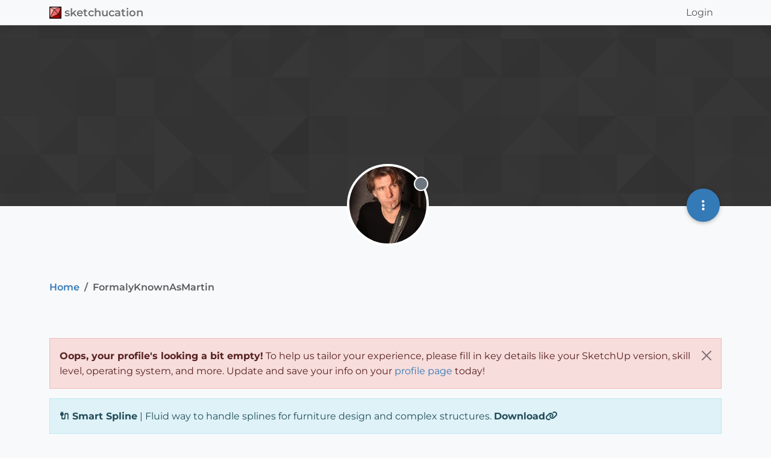

--- FILE ---
content_type: text/html; charset=utf-8
request_url: https://community.sketchucation.com/user/formalyknownasmartin
body_size: 14580
content:
<!DOCTYPE html>
<html lang="en-GB" data-dir="ltr" style="direction: ltr;">
<head>
<title>FormalyKnownAsMartin | sketchucation</title>
<meta name="viewport" content="width&#x3D;device-width, initial-scale&#x3D;1.0" />
	<meta name="content-type" content="text/html; charset=UTF-8" />
	<meta name="apple-mobile-web-app-capable" content="yes" />
	<meta name="mobile-web-app-capable" content="yes" />
	<meta property="og:site_name" content="sketchucation" />
	<meta name="msapplication-badge" content="frequency=30; polling-uri=https://community.sketchucation.com/sitemap.xml" />
	<meta name="theme-color" content="#ffffff" />
	<meta name="msapplication-square150x150logo" content="https://nodebb-assets.sketchucation.com/uploads/logos/android-chrome-192x192.png" />
	<meta name="title" content="FormalyKnownAsMartin" />
	<meta name="description" />
	<meta property="og:title" content="FormalyKnownAsMartin" />
	<meta property="og:description" />
	<meta property="og:image" content="/uploads/imported_avatars/upload/2cde590848b478d382d186ea9f7f6116_81.jpg" />
	<meta property="og:image:url" content="/uploads/imported_avatars/upload/2cde590848b478d382d186ea9f7f6116_81.jpg" />
	<meta property="og:image" content="https://nodebb-assets.sketchucation.com/uploads/system/og-image.jpg" />
	<meta property="og:image:url" content="https://nodebb-assets.sketchucation.com/uploads/system/og-image.jpg" />
	<meta property="og:image:width" content="1200" />
	<meta property="og:image:height" content="630" />
	<meta property="og:url" content="https://community.sketchucation.com/user/formalyknownasmartin" />
	
<link rel="stylesheet" type="text/css" href="/assets/client.css?v=ff73e83a107" />
<link rel="icon" type="image/x-icon" href="/assets/uploads/system/favicon.ico?v&#x3D;ff73e83a107" />
	<link rel="manifest" href="/manifest.webmanifest" crossorigin="use-credentials" />
	<link rel="search" type="application/opensearchdescription+xml" title="sketchucation" href="/osd.xml" />
	<link rel="apple-touch-icon" href="/assets/images/touch/512.png" />
	<link rel="icon" sizes="36x36" href="/assets/images/touch/36.png" />
	<link rel="icon" sizes="48x48" href="/assets/images/touch/48.png" />
	<link rel="icon" sizes="72x72" href="/assets/images/touch/72.png" />
	<link rel="icon" sizes="96x96" href="/assets/images/touch/96.png" />
	<link rel="icon" sizes="144x144" href="/assets/images/touch/144.png" />
	<link rel="icon" sizes="192x192" href="/assets/images/touch/192.png" />
	<link rel="icon" sizes="512x512" href="/assets/images/touch/512.png" />
	<link rel="prefetch stylesheet" href="/assets/plugins/nodebb-plugin-markdown/styles/default.css" />
	<link rel="prefetch" href="/assets/language/en-GB/markdown.json?v&#x3D;ff73e83a107" />
	<link rel="stylesheet" href="https://community.sketchucation.com/assets/plugins/nodebb-plugin-emoji/emoji/styles.css?v&#x3D;ff73e83a107" />
	<link rel="prefetch" href="/assets/src/modules/composer.js?v&#x3D;ff73e83a107" />
	<link rel="prefetch" href="/assets/src/modules/composer/uploads.js?v&#x3D;ff73e83a107" />
	<link rel="prefetch" href="/assets/src/modules/composer/drafts.js?v&#x3D;ff73e83a107" />
	<link rel="prefetch" href="/assets/src/modules/composer/tags.js?v&#x3D;ff73e83a107" />
	<link rel="prefetch" href="/assets/src/modules/composer/categoryList.js?v&#x3D;ff73e83a107" />
	<link rel="prefetch" href="/assets/src/modules/composer/resize.js?v&#x3D;ff73e83a107" />
	<link rel="prefetch" href="/assets/src/modules/composer/autocomplete.js?v&#x3D;ff73e83a107" />
	<link rel="prefetch" href="/assets/templates/composer.tpl?v&#x3D;ff73e83a107" />
	<link rel="prefetch" href="/assets/language/en-GB/topic.json?v&#x3D;ff73e83a107" />
	<link rel="prefetch" href="/assets/language/en-GB/modules.json?v&#x3D;ff73e83a107" />
	<link rel="prefetch" href="/assets/language/en-GB/tags.json?v&#x3D;ff73e83a107" />
	<link rel="canonical" href="https://community.sketchucation.com/user/formalyknownasmartin" />
	
<script>
var config = JSON.parse('{"relative_path":"","upload_url":"/assets/uploads","asset_base_url":"/assets","assetBaseUrl":"/assets","siteTitle":"sketchucation","browserTitle":"sketchucation","description":"","keywords":"","brand:logo":"https:&#x2F;&#x2F;nodebb-assets.sketchucation.com&#x2F;uploads&#x2F;logos&#x2F;android-chrome-192x192.png","titleLayout":"&#123;pageTitle&#125; | &#123;browserTitle&#125;","showSiteTitle":true,"maintenanceMode":false,"postQueue":1,"minimumTitleLength":6,"maximumTitleLength":255,"minimumPostLength":6,"maximumPostLength":100000,"minimumTagsPerTopic":0,"maximumTagsPerTopic":5,"minimumTagLength":3,"maximumTagLength":15,"undoTimeout":10000,"useOutgoingLinksPage":false,"allowGuestHandles":false,"allowTopicsThumbnail":false,"usePagination":true,"disableChat":false,"disableChatMessageEditing":true,"maximumChatMessageLength":500,"socketioTransports":["polling","websocket"],"socketioOrigins":"https://community.sketchucation.com:*","websocketAddress":"","maxReconnectionAttempts":10,"reconnectionDelay":1500,"topicsPerPage":20,"postsPerPage":20,"maximumFileSize":30000,"theme:id":"nodebb-theme-persona","theme:src":"","defaultLang":"en-GB","userLang":"en-GB","loggedIn":false,"uid":-1,"cache-buster":"v=ff73e83a107","topicPostSort":"oldest_to_newest","categoryTopicSort":"recently_replied","csrf_token":false,"searchEnabled":true,"searchDefaultInQuick":"titles","bootswatchSkin":"","composer:showHelpTab":true,"enablePostHistory":true,"timeagoCutoff":30,"timeagoCodes":["af","am","ar","az-short","az","be","bg","bs","ca","cs","cy","da","de-short","de","dv","el","en-short","en","es-short","es","et","eu","fa-short","fa","fi","fr-short","fr","gl","he","hr","hu","hy","id","is","it-short","it","ja","jv","ko","ky","lt","lv","mk","nl","no","pl","pt-br-short","pt-br","pt-short","pt","ro","rs","ru","rw","si","sk","sl","sq","sr","sv","th","tr-short","tr","uk","ur","uz","vi","zh-CN","zh-TW"],"cookies":{"enabled":false,"message":"[[global:cookies.message]]","dismiss":"[[global:cookies.accept]]","link":"[[global:cookies.learn-more]]","link_url":"https:&#x2F;&#x2F;www.cookiesandyou.com"},"thumbs":{"size":512},"emailPrompt":0,"useragent":{"isSafari":false},"fontawesome":{"pro":false,"styles":["solid","brands","regular"],"version":"6.7.2"},"activitypub":{"probe":0},"acpLang":"undefined","topicSearchEnabled":false,"disableCustomUserSkins":true,"defaultBootswatchSkin":"","hideSubCategories":false,"hideCategoryLastPost":false,"enableQuickReply":true,"markdown":{"highlight":1,"highlightLinesLanguageList":"[]","hljsLanguages":["common"],"theme":"default.css","defaultHighlightLanguage":"","externalMark":true},"emojiCustomFirst":false,"composer-default":{},"sessionSharing":{"loginOverride":"https://sketchucation.com/login-form","registerOverride":"https://sketchucation.com/"},"question-and-answer":{"defaultCid_10":"off","defaultCid_11":"off","defaultCid_12":"off","defaultCid_13":"off","defaultCid_14":"off","defaultCid_18":"off","defaultCid_19":"off","defaultCid_2":"off","defaultCid_20":"off","defaultCid_21":"off","defaultCid_22":"off","defaultCid_23":"off","defaultCid_24":"off","defaultCid_25":"off","defaultCid_26":"off","defaultCid_27":"off","defaultCid_28":"off","defaultCid_29":"off","defaultCid_3":"off","defaultCid_30":"off","defaultCid_31":"off","defaultCid_32":"off","defaultCid_33":"off","defaultCid_34":"off","defaultCid_35":"off","defaultCid_36":"off","defaultCid_37":"off","defaultCid_38":"off","defaultCid_39":"off","defaultCid_4":"off","defaultCid_40":"off","defaultCid_41":"off","defaultCid_42":"off","defaultCid_43":"off","defaultCid_44":"off","defaultCid_45":"off","defaultCid_47":"off","defaultCid_48":"off","defaultCid_49":"off","defaultCid_5":"off","defaultCid_50":"off","defaultCid_51":"off","defaultCid_56":"off","defaultCid_6":"off","defaultCid_67":"off","defaultCid_69":"off","defaultCid_7":"off","defaultCid_70":"off","defaultCid_71":"off","defaultCid_74":"off","defaultCid_77":"off","defaultCid_78":"off","defaultCid_79":"off","defaultCid_8":"off","defaultCid_80":"off","defaultCid_82":"off","defaultCid_85":"off","defaultCid_86":"off","defaultCid_87":"off","defaultCid_88":"off","defaultCid_9":"off","defaultCid_90":"off","defaultCid_91":"off","defaultCid_92":"off","defaultCid_94":"off","defaultCid_95":"off","defaultCid_96":"off","forceQuestions":"off","onlyAdmins":"off","toggleLock":"off"},"maximumReactions":3,"maximumReactionsPerMessage":4,"enablePostReactions":true,"enableMessageReactions":true}');
var app = {
user: JSON.parse('{"uid":-1,"username":"Guest","displayname":"Guest","userslug":"","fullname":"Guest","email":"","icon:text":"?","icon:bgColor":"#aaa","groupTitle":"","groupTitleArray":[],"status":"offline","reputation":0,"email:confirmed":false,"unreadData":{"":{},"new":{},"watched":{},"unreplied":{}},"isAdmin":false,"isGlobalMod":false,"isMod":false,"privileges":{"chat":false,"chat:privileged":false,"upload:post:image":false,"upload:post:file":false,"signature":false,"invite":false,"group:create":false,"search:content":false,"search:users":false,"search:tags":false,"view:users":true,"view:tags":true,"view:groups":true,"local:login":false,"ban":false,"mute":false,"view:users:info":false},"blocks":[],"timeagoCode":"en","offline":true,"lastRoomId":null,"isEmailConfirmSent":false}')
};
document.documentElement.style.setProperty('--panel-offset', `${localStorage.getItem('panelOffset') || 0}px`);
</script>

<link rel="preconnect" href="https://fonts.bunny.net">
<link href="https://fonts.bunny.net/css?family=montserrat:100,100i,200,200i,300,300i,400,400i,500,500i,600,600i,700,700i,800,800i,900,900i" rel="stylesheet" />


<style>body {
  background: #f8f9fa;
  font-family: "Montserrat", sans-serif;
  font-size: 16px;
  height: 100%;
  line-height: 1.6;
  position: relative;
}

/* ----------- */
/*  Typography */
/* ----------- */
.h1, .h2, .h3, .h4, .h5, .h6,
h1, h2, h3, h4, h5, h6 {
  font-family: "Montserrat", sans-serif;
  font-weight: 600;
}

.breadcrumb, .stats .small, .stats small {
  font-weight: 600;
}

.navbar-brand {
  color: #707070;
  font-weight: 600;
  margin-right: 5px;
}

a.navbar-brand > img {
  height: 20px;
}

.btn {
  border: 0px solid transparent;
  border-radius: 0;
  font-family: "Montserrat", sans-serif;
  font-size: 16px;
  line-height: 1.6;
  padding: 6px 12px;
  text-transform: uppercase;
  -webkit-box-shadow: 0 0.25rem 0.75rem rgba(0, 0, 0, 0.05);
  box-shadow: 0 0.25rem 0.75rem rgba(0, 0, 0, 0.05);
}

/* ----------- */
/* Backgrounds */
/* ----------- */
.bg-default {
  background-color: #353b48;
  border: none;
  color: #fff;
  margin-bottom: 20px;
  padding: 0.75em;
}

.bg-default-dark {
  background-color: #2f3640;
  border: none;
  color: #fff;
  margin-bottom: 20px;
  padding: 0.75em;
}

.bg-primary {
  background-color: #00a8ff;
  border: none;
  margin-bottom: 20px;
  padding: 0.75em;
}

.bg-primary-dark {
  background-color: #0097e6;
  border: none;
  color: #fff;
  margin-bottom: 20px;
  padding: 0.75em;
}

.bg-primary-gradient {
  background: rgb(52, 152, 219);
  background: radial-gradient(circle, rgb(52, 152, 219) 0%, rgb(41, 128, 185) 100%);
  border: none;
  color: #fff;
  margin-bottom: 20px;
  padding: 0.75em;
}

.bg-info {
  background-color: #9c88ff;
  border: none;
  color: #fff;
  margin-bottom: 20px;
  padding: 0.75em;
}

.bg-info-dark {
  background-color: #8c7ae6;
  border: none;
  color: #fff;
  margin-bottom: 20px;
  padding: 0.75em;
}

.bg-info-gradient {
  background: rgb(155, 89, 182);
  background: radial-gradient(circle, rgb(155, 89, 182) 0%, rgb(142, 68, 173) 100%);
  border: none;
  color: #fff;
  margin-bottom: 20px;
  padding: 0.75em;
}

.bg-success {
  background-color: #4cd137;
  border: none;
  color: #fff;
  margin-bottom: 20px;
  padding: 0.75em;
}

.bg-success-dark {
  background-color: #44bd32;
  border: none;
  color: #fff;
  margin-bottom: 20px;
  padding: 0.75em;
}

.bg-warning {
  background-color: #fbc531;
  border: none;
  color: #fff;
  margin-bottom: 20px;
  padding: 0.75em;
}

.bg-warning-dark {
  background-color: #e1b12c;
  border: none;
  color: #fff;
  margin-bottom: 20px;
  padding: 0.75em;
}

.bg-danger {
  background-color: #e84118;
  border: none;
  color: #fff;
  margin-bottom: 20px;
  padding: 0.75em;
}

.bg-danger-dark {
  background-color: #c23616;
  border: none;
  color: #fff;
  margin-bottom: 20px;
  padding: 0.75em;
}

.bg-muted {
  background-color: #f5f6fa;
  border: none;
  color: #333;
  margin-bottom: 20px;
  padding: 0.75em;
}

.bg-muted-dark {
  background-color: #dcdde1;
  border: none;
  color: #333;
  margin-bottom: 20px;
  padding: 0.75em;
}

.bg-grey {
  background-color: #7f8fa6;
  border: none;
  color: #fff;
  margin-bottom: 20px;
  padding: 0.75em;
}

.bg-grey-dark {
  background-color: #718093;
  border: none;
  color: #fff;
  margin-bottom: 20px;
  padding: 0.75em;
}

.bg-blue {
  background-color: #487eb0;
  border: 1px solid #487eb0;
  color: #fff;
  margin-bottom: 20px;
  padding: 0.75em;
}

.bg-blue-dark {
  background-color: #40739e;
  border: 1px solid #40739e;
  color: #fff;
  margin-bottom: 20px;
  padding: 0.75em;
}

.bg-navy {
  background-color: #273c75;
  border: 1px solid #273c75;
  color: #fff;
  margin-bottom: 20px;
  padding: 0.75em;
}

.bg-navy-dark {
  background-color: #192a56;
  border: 1px solid #192a56;
  color: #fff;
  margin-bottom: 20px;
  padding: 0.75em;
}

.bg-icons {
  background-image: url(../img/icon-bg.png), linear-gradient(165deg, rgba(250, 250, 250, 0), rgba(255, 255, 255, 0) 65%, rgba(38, 38, 38, 0.1) 65.1%, rgba(38, 38, 38, 0.1));
}

.navbar {
  background-color: #fff;
  border-color: #fff;
  -webkit-box-shadow: 0 0.25rem 0.75rem rgba(0, 0, 0, 0.05);
  box-shadow: 0 0.25rem 0.75rem rgba(0, 0, 0, 0.05);
  font-family: "Montserrat", sans-serif;
}

.topic .topic-header, .topic-list-header {
  background-color: #f8f9fa;
}

/*
.lazyYT-container iframe {
    width:853px;
    height:505px;
}

.lazyYT-image-loaded { 
    width: 560px;
    height:340px;
}
*/</style>

</head>
<body class="page-user page-user-formalyknownasmartin template-account-profile page-status-200 theme-persona user-guest skin-noskin">
<nav id="menu" class="slideout-menu hidden">
<section class="menu-section" data-section="navigation">
<ul class="menu-section-list text-bg-dark list-unstyled"></ul>
</section>
</nav>
<nav id="chats-menu" class="slideout-menu hidden">

</nav>
<main id="panel" class="slideout-panel">
<nav class="navbar sticky-top navbar-expand-lg bg-light header border-bottom py-0" id="header-menu" component="navbar">
<div class="container-lg justify-content-start flex-nowrap">
<div class="d-flex align-items-center me-auto" style="min-width: 0px;">
<button type="button" class="navbar-toggler border-0" id="mobile-menu">
<i class="fa fa-lg fa-fw fa-bars unread-count" ></i>
<span component="unread/icon" class="notification-icon fa fa-fw fa-book unread-count" data-content="0" data-unread-url="/unread"></span>
</button>
<div class="d-inline-flex align-items-center" style="min-width: 0px;">

<a class="navbar-brand" href="https://sketchucation.com/">
<img alt="sketchucation logo" class=" forum-logo d-inline-block align-text-bottom" src="https://nodebb-assets.sketchucation.com/uploads/logos/android-chrome-192x192.png?v=ff73e83a107" />
</a>


<a class="navbar-brand text-truncate" href="https://sketchucation.com/">
sketchucation
</a>

</div>
</div>


<div component="navbar/title" class="visible-xs hidden">
<span></span>
</div>
<div id="nav-dropdown" class="collapse navbar-collapse d-none d-lg-block">
<ul id="main-nav" class="navbar-nav me-auto mb-2 mb-lg-0">

</ul>
<ul class="navbar-nav mb-2 mb-lg-0 hidden-xs">
<li class="nav-item">
<a href="#" id="reconnect" class="nav-link hide" title="Looks like your connection to sketchucation was lost, please wait while we try to reconnect.">
<i class="fa fa-check"></i>
</a>
</li>
</ul>



<ul id="logged-out-menu" class="navbar-nav me-0 mb-2 mb-lg-0 align-items-center">

<li class="nav-item">
<a class="nav-link" href="/login">
<i class="fa fa-sign-in fa-fw d-inline-block d-sm-none"></i>
<span>Login</span>
</a>
</li>
</ul>


</div>
</div>
</nav>
<script>
const rect = document.getElementById('header-menu').getBoundingClientRect();
const offset = Math.max(0, rect.bottom);
document.documentElement.style.setProperty('--panel-offset', offset + `px`);
</script>
<div class="container-lg pt-3" id="content">
<noscript>
<div class="alert alert-danger">
<p>
Your browser does not seem to support JavaScript. As a result, your viewing experience will be diminished, and you have been placed in <strong>read-only mode</strong>.
</p>
<p>
Please download a browser that supports JavaScript, or enable it if it's disabled (i.e. NoScript).
</p>
</div>
</noscript>
<div class="account">

<ol class="breadcrumb" itemscope="itemscope" itemprop="breadcrumb" itemtype="http://schema.org/BreadcrumbList">

<li itemscope="itemscope" itemprop="itemListElement" itemtype="http://schema.org/ListItem" class="breadcrumb-item ">
<meta itemprop="position" content="0" />
<a href="https://community.sketchucation.com" itemprop="item">
<span itemprop="name">
Home

</span>
</a>
</li>

<li component="breadcrumb/current" itemscope="itemscope" itemprop="itemListElement" itemtype="http://schema.org/ListItem" class="breadcrumb-item active">
<meta itemprop="position" content="1" />

<span itemprop="name">
FormalyKnownAsMartin




</span>

</li>

</ol>

<div data-widget-area="header">

<div id="bsa-CE7IE5T" class="d-flex align-items-center justify-content-center pb-4"></div>


<div class="alert alert-danger alert-dismissible fade show d-none" id="profile--fields--fill--nag" role="alert">
<strong>Oops, your profile's looking a bit empty!</strong> To help us tailor your experience, please fill in key details like your SketchUp version, skill level, operating system, and more. Update and save your info on your <a href="/me/edit" id="profile--fields--fill--nag--url">profile page</a> today!
<button type="button" class="btn-close" data-bs-dismiss="alert" aria-label="Close"></button>
</div>

<div class="alert alert-info"><b>🔌 Smart Spline</b> | Fluid way to handle splines for furniture design and complex structures. <a class="alert-link" href="https://sketchucation.com/pluginstore?pln=ms_C2C_Line_2P"> Download<i class="fas fa-link"></i></a></div>

</div>
<div class="cover" component="account/cover" style="background-image: url(/assets/images/cover-default.png); background-position: 50% 50%;">
<div class="avatar-wrapper" data-uid="74">

<img src="/uploads/imported_avatars/upload/2cde590848b478d382d186ea9f7f6116_81.jpg" class="avatar avatar-rounded" style="--avatar-size: 128px;" />

<span component="user/status" class="position-absolute border border-white border-2 rounded-circle status offline"><span class="visually-hidden">Offline</span></span>

</div>
<div class="container">



<div class="btn-group account-fab bottom-sheet">
<button type="button" class="persona-fab dropdown-toggle" data-bs-toggle="dropdown" aria-haspopup="true" aria-expanded="false">
<i class="fa fa-ellipsis-v"></i>
</button>
<ul class="dropdown-menu dropdown-menu-end account-sub-links" role="menu">

<li>
<a class="dropdown-item" href="/user/formalyknownasmartin" class="d-inline-block" id="profile" role="menuitem">Profile</a>
</li>







<li role="separator" class="dropdown-divider"></li>
<li><a class="dropdown-item d-flex justify-content-between align-items-center" href="/user/formalyknownasmartin/following" role="menuitem">Following <span class="badge bg-secondary rounded-pill ms-2" title="0">0</span></a></li>
<li><a class="dropdown-item d-flex justify-content-between align-items-center" href="/user/formalyknownasmartin/followers" role="menuitem">Followers <span class="badge bg-secondary rounded-pill ms-2" title="0">0</span></a></li>

<li role="separator" class="dropdown-divider"></li>
<li><a class="dropdown-item d-flex justify-content-between align-items-center" href="/user/formalyknownasmartin/topics" role="menuitem">Topics <span class="badge bg-secondary rounded-pill ms-2" title="19">19</span></a></li>
<li><a class="dropdown-item d-flex justify-content-between align-items-center" href="/user/formalyknownasmartin/posts" role="menuitem">Posts <span class="badge bg-secondary rounded-pill ms-2" title="154">154</span></a></li>
<li><a class="dropdown-item d-flex justify-content-between align-items-center" href="/user/formalyknownasmartin/groups" role="menuitem">Groups <span class="badge bg-secondary rounded-pill ms-2" title="2">2</span></a></li>


</ul>
</div>
</div>
</div>
<div class="profile row">
<h1 class="fullname text-center fs-2 text-secondary fw-light">FormalyKnownAsMartin</h1>
<div class="d-flex gap-2 justify-content-center mb-2" component="user/badges"></div>
<h2 class="username text-center fs-5">@FormalyKnownAsMartin</h2>



<div class="account-stats fs-1 text-center mb-3">

<div class="stat d-inline-block" style="min-width: 100px;">
<div title="20">20</div>
<div class="stat-label text-xs text-uppercase text-secondary">Reputation</div>
</div>

<div class="stat d-inline-block" style="min-width: 100px;">
<div title="1">1</div>
<div class="stat-label text-xs text-uppercase text-secondary">Profile views</div>
</div>
<div class="stat d-inline-block" style="min-width: 100px;">
<div><a title="154" href="/user/formalyknownasmartin/posts">154</a></div>
<div class="stat-label text-xs text-uppercase text-secondary">Posts</div>
</div>
<div class="stat d-inline-block" style="min-width: 100px;">
<div><a title="0" href="/user/formalyknownasmartin/followers">0</a></div>
<div class="stat-label text-xs text-uppercase text-secondary">Followers</div>
</div>
<div class="stat d-inline-block" style="min-width: 100px;">
<div><a title="0" href="/user/formalyknownasmartin/following">0</a></div>
<div class="stat-label text-xs text-uppercase text-secondary">Following</div>
</div>
</div>
<div class="profile-meta text-xs text-uppercase d-flex gap-3 flex-wrap justify-content-center">
<div class="w-100 d-flex gap-3 justify-content-center">
<div>
<span class="stat-label">Joined</span>
<span class="timeago fw-bold" title="2007-11-12T12:34:13.000Z"></span>
</div>
<div>
<span class="stat-label">Last Online</span>
<span class="timeago fw-bold" title="2022-08-19T06:05:11.423Z"></span>
</div>
</div>


<div class="">
<span class="stat-label text-secondary ">Age</span>
<span class="fw-bold">56</span>
</div>














</div>
</div>
<hr />
<div class="row">
<div class="col-12 account-block hidden">
<div class="account-picture-block text-center">
<span>
<span class="account-username"> FormalyKnownAsMartin</span>
</span>

<a component="account/unfollow" href="#" class="btn btn-outline-secondary hide">Unfollow</a>
<a component="account/follow" href="#" class="btn btn-primary">Follow</a>

</div>
</div>
</div>

<div class="row">
<div class="col-12 hidden">

<a href="/groups/shop-creator"><span class="label group-label inline-block" style="background-color: #000000;"><i class="fa fa-shopping-basket"></i> Shop Creator</span></a>

<a href="/groups/registered-users"><span class="label group-label inline-block" style="background-color: #000000;"><i class="fa fa-asterisk"></i> registered-users</span></a>

</div>
</div>


<div class="row">


<div class="col-lg-12 col-12">
<h1 class="fs-3">Latest posts made by FormalyKnownAsMartin</h1>
<div class="col-12">
<ul component="posts" class="posts-list list-unstyled">

<li component="post" class="posts-list-item row " data-pid="1509897" data-uid="74">
<div class="col-lg-11 col-sm-10 col-9 post-body pb-3">
<a class="topic-title text-reset" href="/post/1509897">
RE: 3d-Modell in den Shop hochladen...
</a>
<div component="post/content" class="content mb-3">
<p dir="auto">Yes!! Thank you.</p>

</div>
<div class="mb-3">
<a class="topic-category text-xs fw-bold text-uppercase text-secondary mb-3" href="/category/10/deutsch">posted in Deutsch</a>

</div>
<div class="post-info">
<a href="/user/formalyknownasmartin"><img title="FormalyKnownAsMartin" data-uid="74" class="avatar user-img not-responsive avatar-rounded" alt="FormalyKnownAsMartin" loading="lazy" component="avatar/picture" src="/uploads/imported_avatars/upload/2cde590848b478d382d186ea9f7f6116_81.jpg" style="--avatar-size: 28px;" onError="this.remove()" itemprop="image" /><span title="FormalyKnownAsMartin" data-uid="74" class="avatar user-img not-responsive avatar-rounded" component="avatar/icon" style="--avatar-size: 28px; background-color: #e65100">F</span></a>
<div class="post-author text-secondary text-uppercase">
<a class="text-reset" href="/user/formalyknownasmartin">FormalyKnownAsMartin</a><br />
<span class="timeago" title="2016-05-26T17:58:39.000Z"></span>
</div>
</div>
</div>
</li>

<li component="post" class="posts-list-item row " data-pid="1509871" data-uid="74">
<div class="col-lg-11 col-sm-10 col-9 post-body pb-3">
<a class="topic-title text-reset" href="/post/1509871">
RE: 3d-Modell in den Shop hochladen...
</a>
<div component="post/content" class="content mb-3">
<p dir="auto">Thanks for your fast answer.<br />
But i just can not see the shop button.....</p>
<hr />
<p dir="auto"><img src="/uploads/imported_attachments/4ICP_membership.jpg" alt="membership.jpg" class=" img-fluid img-markdown" /></p>
<hr />
<p dir="auto"><img src="/uploads/imported_attachments/Ythm_login.jpg" alt="login.jpg" class=" img-fluid img-markdown" /></p>

</div>
<div class="mb-3">
<a class="topic-category text-xs fw-bold text-uppercase text-secondary mb-3" href="/category/10/deutsch">posted in Deutsch</a>

</div>
<div class="post-info">
<a href="/user/formalyknownasmartin"><img title="FormalyKnownAsMartin" data-uid="74" class="avatar user-img not-responsive avatar-rounded" alt="FormalyKnownAsMartin" loading="lazy" component="avatar/picture" src="/uploads/imported_avatars/upload/2cde590848b478d382d186ea9f7f6116_81.jpg" style="--avatar-size: 28px;" onError="this.remove()" itemprop="image" /><span title="FormalyKnownAsMartin" data-uid="74" class="avatar user-img not-responsive avatar-rounded" component="avatar/icon" style="--avatar-size: 28px; background-color: #e65100">F</span></a>
<div class="post-author text-secondary text-uppercase">
<a class="text-reset" href="/user/formalyknownasmartin">FormalyKnownAsMartin</a><br />
<span class="timeago" title="2016-05-26T13:20:11.000Z"></span>
</div>
</div>
</div>
</li>

<li component="post" class="posts-list-item row " data-pid="1509867" data-uid="74">
<div class="col-lg-11 col-sm-10 col-9 post-body pb-3">
<a class="topic-title text-reset" href="/post/1509867">
3d-Modell in den Shop hochladen...
</a>
<div component="post/content" class="content mb-3">
<p dir="auto">Einen schönen guten Morgen.<br />
kann mir jemand erklären, wie ich als Premium-Mitglied 3D-Modelle in den Shop hochladen kann?<br />
Ich finde nirgends eine Anleitung oder einen Upload-Button.<br />
Vielen Dank im Voraus.</p>

</div>
<div class="mb-3">
<a class="topic-category text-xs fw-bold text-uppercase text-secondary mb-3" href="/category/10/deutsch">posted in Deutsch</a>



</div>
<div class="post-info">
<a href="/user/formalyknownasmartin"><img title="FormalyKnownAsMartin" data-uid="74" class="avatar user-img not-responsive avatar-rounded" alt="FormalyKnownAsMartin" loading="lazy" component="avatar/picture" src="/uploads/imported_avatars/upload/2cde590848b478d382d186ea9f7f6116_81.jpg" style="--avatar-size: 28px;" onError="this.remove()" itemprop="image" /><span title="FormalyKnownAsMartin" data-uid="74" class="avatar user-img not-responsive avatar-rounded" component="avatar/icon" style="--avatar-size: 28px; background-color: #e65100">F</span></a>
<div class="post-author text-secondary text-uppercase">
<a class="text-reset" href="/user/formalyknownasmartin">FormalyKnownAsMartin</a><br />
<span class="timeago" title="2016-05-26T12:47:12.000Z"></span>
</div>
</div>
</div>
</li>

<li component="post" class="posts-list-item row " data-pid="1401745" data-uid="74">
<div class="col-lg-11 col-sm-10 col-9 post-body pb-3">
<a class="topic-title text-reset" href="/post/1401745">
RE: SU 2013 auf Mac
</a>
<div component="post/content" class="content mb-3">
<p dir="auto">Danke. Ich werde nur etwas stutzig, weil ich auch schon /SketchUp/SketchUp 2013 gelesen habe. Worauf wollen denn die Installationsroutinen der Erweiterungen zugreifen? Hat das schon jemand mal gemacht?</p>

</div>
<div class="mb-3">
<a class="topic-category text-xs fw-bold text-uppercase text-secondary mb-3" href="/category/10/deutsch">posted in Deutsch</a>

</div>
<div class="post-info">
<a href="/user/formalyknownasmartin"><img title="FormalyKnownAsMartin" data-uid="74" class="avatar user-img not-responsive avatar-rounded" alt="FormalyKnownAsMartin" loading="lazy" component="avatar/picture" src="/uploads/imported_avatars/upload/2cde590848b478d382d186ea9f7f6116_81.jpg" style="--avatar-size: 28px;" onError="this.remove()" itemprop="image" /><span title="FormalyKnownAsMartin" data-uid="74" class="avatar user-img not-responsive avatar-rounded" component="avatar/icon" style="--avatar-size: 28px; background-color: #e65100">F</span></a>
<div class="post-author text-secondary text-uppercase">
<a class="text-reset" href="/user/formalyknownasmartin">FormalyKnownAsMartin</a><br />
<span class="timeago" title="2013-07-04T16:06:09.000Z"></span>
</div>
</div>
</div>
</li>

<li component="post" class="posts-list-item row " data-pid="1401721" data-uid="74">
<div class="col-lg-11 col-sm-10 col-9 post-body pb-3">
<a class="topic-title text-reset" href="/post/1401721">
RE: SU 2013 auf Mac
</a>
<div component="post/content" class="content mb-3">
<p dir="auto">ja,als Admin installiert.</p>

</div>
<div class="mb-3">
<a class="topic-category text-xs fw-bold text-uppercase text-secondary mb-3" href="/category/10/deutsch">posted in Deutsch</a>

</div>
<div class="post-info">
<a href="/user/formalyknownasmartin"><img title="FormalyKnownAsMartin" data-uid="74" class="avatar user-img not-responsive avatar-rounded" alt="FormalyKnownAsMartin" loading="lazy" component="avatar/picture" src="/uploads/imported_avatars/upload/2cde590848b478d382d186ea9f7f6116_81.jpg" style="--avatar-size: 28px;" onError="this.remove()" itemprop="image" /><span title="FormalyKnownAsMartin" data-uid="74" class="avatar user-img not-responsive avatar-rounded" component="avatar/icon" style="--avatar-size: 28px; background-color: #e65100">F</span></a>
<div class="post-author text-secondary text-uppercase">
<a class="text-reset" href="/user/formalyknownasmartin">FormalyKnownAsMartin</a><br />
<span class="timeago" title="2013-07-04T13:12:32.000Z"></span>
</div>
</div>
</div>
</li>

<li component="post" class="posts-list-item row " data-pid="1401717" data-uid="74">
<div class="col-lg-11 col-sm-10 col-9 post-body pb-3">
<a class="topic-title text-reset" href="/post/1401717">
SU 2013 auf Mac
</a>
<div component="post/content" class="content mb-3">
<p dir="auto">Moin,<br />
ich war so frei und habe das Upgrade-Angebot genutzt. Nun habe ich SU8 und SU 2013 auf meinem Macbook Pro(unter dem aktuellen Betriebssystem)<br />
Das Erste: Bei der Installationsroutine ist wohl irgendwas falsch gelaufen....? Es wurden keine Ordner unter Library/Application Support angelegt. SU 2013 scheint auf die Sammlung von SU 8 zuzugreifen.... Muss ich den Ordner SketchUp/Sketchup 2013 nun selber erstellen? und dort Plugins, Styles, Materialen und Komponenten reinkopieren?<br />
Zweitens: SU8 stürzt seitdem bei dem Export von 2D-Dateien und im Besonderen bei der  Optionseinstellung für die Auflösung ab... Hat jemand das gleiche Problem?<br />
Viele Grüße</p>

</div>
<div class="mb-3">
<a class="topic-category text-xs fw-bold text-uppercase text-secondary mb-3" href="/category/10/deutsch">posted in Deutsch</a>



</div>
<div class="post-info">
<a href="/user/formalyknownasmartin"><img title="FormalyKnownAsMartin" data-uid="74" class="avatar user-img not-responsive avatar-rounded" alt="FormalyKnownAsMartin" loading="lazy" component="avatar/picture" src="/uploads/imported_avatars/upload/2cde590848b478d382d186ea9f7f6116_81.jpg" style="--avatar-size: 28px;" onError="this.remove()" itemprop="image" /><span title="FormalyKnownAsMartin" data-uid="74" class="avatar user-img not-responsive avatar-rounded" component="avatar/icon" style="--avatar-size: 28px; background-color: #e65100">F</span></a>
<div class="post-author text-secondary text-uppercase">
<a class="text-reset" href="/user/formalyknownasmartin">FormalyKnownAsMartin</a><br />
<span class="timeago" title="2013-07-04T12:07:52.000Z"></span>
</div>
</div>
</div>
</li>

<li component="post" class="posts-list-item row " data-pid="1371800" data-uid="74">
<div class="col-lg-11 col-sm-10 col-9 post-body pb-3">
<a class="topic-title text-reset" href="/post/1371800">
RE: SketchUP OSX und Maxwell Plugin
</a>
<div component="post/content" class="content mb-3">
<p dir="auto">Mach Dir keinen Stress!!! Und: weiße Gardinen sind wieder stark im Kommen! Aber nicht so....</p>
<hr />
<p dir="auto"><img src="/uploads/imported_attachments/fEjU_Render-02-Essen-klein.jpg" alt="Render-02-Essen-klein.jpg" class=" img-fluid img-markdown" /></p>
<hr />
<p dir="auto"><img src="/uploads/imported_attachments/LMOH_Render-01-d-Lesen-klein.jpg" alt="Render-01-d-Lesen-klein.jpg" class=" img-fluid img-markdown" /></p>

</div>
<div class="mb-3">
<a class="topic-category text-xs fw-bold text-uppercase text-secondary mb-3" href="/category/10/deutsch">posted in Deutsch</a>

</div>
<div class="post-info">
<a href="/user/formalyknownasmartin"><img title="FormalyKnownAsMartin" data-uid="74" class="avatar user-img not-responsive avatar-rounded" alt="FormalyKnownAsMartin" loading="lazy" component="avatar/picture" src="/uploads/imported_avatars/upload/2cde590848b478d382d186ea9f7f6116_81.jpg" style="--avatar-size: 28px;" onError="this.remove()" itemprop="image" /><span title="FormalyKnownAsMartin" data-uid="74" class="avatar user-img not-responsive avatar-rounded" component="avatar/icon" style="--avatar-size: 28px; background-color: #e65100">F</span></a>
<div class="post-author text-secondary text-uppercase">
<a class="text-reset" href="/user/formalyknownasmartin">FormalyKnownAsMartin</a><br />
<span class="timeago" title="2013-01-18T08:58:59.000Z"></span>
</div>
</div>
</div>
</li>

<li component="post" class="posts-list-item row " data-pid="1371594" data-uid="74">
<div class="col-lg-11 col-sm-10 col-9 post-body pb-3">
<a class="topic-title text-reset" href="/post/1371594">
RE: SketchUP OSX und Maxwell Plugin
</a>
<div component="post/content" class="content mb-3">
<p dir="auto">Na suuper! Ich dachte schon, es gäbe jetzt eine neue Routine um kritische Plugins zu finden und ich hätte es nicht mitbekommen. <img src="https://community.sketchucation.com/assets/plugins/nodebb-plugin-emoji/emoji/android/1f609.png?v=ff73e83a107" class="not-responsive emoji emoji-android emoji--wink" style="height:23px;width:auto;vertical-align:middle" title=":wink:" alt="😉" /> Danke trotzdem für den Tip <img src="https://community.sketchucation.com/assets/plugins/nodebb-plugin-emoji/emoji/android/1f609.png?v=ff73e83a107" class="not-responsive emoji emoji-android emoji--wink" style="height:23px;width:auto;vertical-align:middle" title=":wink:" alt="😉" /><br />
Aber wo wir schon dabei sind und Du dich auf Innenraumperspektiven spezialisiert hast: Das Manual ist ja ja relativ "dürftig" ausgefallen. Die Begriffe sind zwar erklärt (da sie sich schon von anderen Renderern unterscheiden) aber die Wechselwirkung zwischen den verschiedenen Einstellmöglichkeiten kommen ziemlich dürftig rüber. Gibt es ein gutes Forum mit Tutorials dafür? Die Abhängigkeit von SL und Threads hat sich mir noch nicht richtig erschlossen. Bezieht sich Threads auf die Berechnung der Lichtspiegelungen und SL auf die "Feinheit" des Bildes?<br />
Zum Beispiel habe ich es bis jetzt noch nicht geschafft weisse Gardinen zu Rendern. Entweder kommt Licht durch das Fenster und die Gardinen durch, aber sie wirken dann grau. Als Emitter definiert sind sie dann wiederum nicht gleichzeitig transparent zu schalten....<br />
Danke noch mal.<br />
Martin</p>

</div>
<div class="mb-3">
<a class="topic-category text-xs fw-bold text-uppercase text-secondary mb-3" href="/category/10/deutsch">posted in Deutsch</a>

</div>
<div class="post-info">
<a href="/user/formalyknownasmartin"><img title="FormalyKnownAsMartin" data-uid="74" class="avatar user-img not-responsive avatar-rounded" alt="FormalyKnownAsMartin" loading="lazy" component="avatar/picture" src="/uploads/imported_avatars/upload/2cde590848b478d382d186ea9f7f6116_81.jpg" style="--avatar-size: 28px;" onError="this.remove()" itemprop="image" /><span title="FormalyKnownAsMartin" data-uid="74" class="avatar user-img not-responsive avatar-rounded" component="avatar/icon" style="--avatar-size: 28px; background-color: #e65100">F</span></a>
<div class="post-author text-secondary text-uppercase">
<a class="text-reset" href="/user/formalyknownasmartin">FormalyKnownAsMartin</a><br />
<span class="timeago" title="2013-01-17T09:15:33.000Z"></span>
</div>
</div>
</div>
</li>

<li component="post" class="posts-list-item row " data-pid="1371351" data-uid="74">
<div class="col-lg-11 col-sm-10 col-9 post-body pb-3">
<a class="topic-title text-reset" href="/post/1371351">
RE: SketchUP OSX und Maxwell Plugin
</a>
<div component="post/content" class="content mb-3">
<p dir="auto">Hallo Burkhard, vielen Dank für Deine Antwort. Mittlerweile habe ich festgestellt, dass es mit dem Plugin von Render(IN) kollidierte (musste ich halt auch mal ausprobieren). Nachdem ich das runtergeschmissen habe läuft es stabil. Fire liefert schon ganz ordentliche Ergebnisse jedoch fehlt mir auch vor allem die Steuerung und nachträgliche Änderung der Lichter mit Hilfe der Lichtkanäle. Da werde ich wohl noch mal Geld in die Hand nehmen müssen....<br />
"Wie du Fehler, die durch Plugins verursacht werden herausfilterst, weißt du sicher." Nee, aber Du kannst mir bestimmt einen Hinweis geben.<br />
Vielen Dank noch einmal.<br />
Martin</p>

</div>
<div class="mb-3">
<a class="topic-category text-xs fw-bold text-uppercase text-secondary mb-3" href="/category/10/deutsch">posted in Deutsch</a>

</div>
<div class="post-info">
<a href="/user/formalyknownasmartin"><img title="FormalyKnownAsMartin" data-uid="74" class="avatar user-img not-responsive avatar-rounded" alt="FormalyKnownAsMartin" loading="lazy" component="avatar/picture" src="/uploads/imported_avatars/upload/2cde590848b478d382d186ea9f7f6116_81.jpg" style="--avatar-size: 28px;" onError="this.remove()" itemprop="image" /><span title="FormalyKnownAsMartin" data-uid="74" class="avatar user-img not-responsive avatar-rounded" component="avatar/icon" style="--avatar-size: 28px; background-color: #e65100">F</span></a>
<div class="post-author text-secondary text-uppercase">
<a class="text-reset" href="/user/formalyknownasmartin">FormalyKnownAsMartin</a><br />
<span class="timeago" title="2013-01-16T11:31:20.000Z"></span>
</div>
</div>
</div>
</li>

<li component="post" class="posts-list-item row " data-pid="1370763" data-uid="74">
<div class="col-lg-11 col-sm-10 col-9 post-body pb-3">
<a class="topic-title text-reset" href="/post/1370763">
SketchUP OSX und Maxwell Plugin
</a>
<div component="post/content" class="content mb-3">
<p dir="auto">Hallo alle,<br />
ich bin jetzt umgeschwenkt auf OS X und habe irgendwie ein paar Probleme mit SU. Ich weiss nicht woran es liegt, aber SketchUp 8 läuft auf OS X irgend wie instabil. So viele Abstürze hatte ich unter Windows nicht. Fehlermeldungen nach Abstürzen haben ich nun fast schon dutzendweise an irgendwo hingeschickt.<br />
Vielleicht liegt es aber auch an der Kombination mit dem Renderer-Aufsatz von Maxwell? Ich habe mir für 95 Euronen die Vollversion des Plugins geholt, bin soweit auch ganz zufrieden, muss aber sagen, die dauernden Abstürze mich schon ein wenig Nerven. Hat jemand die gleichen Erfahrungen unter OS X gemacht? Gibt es hier jemand, der die Ränder-Suite gekauft hat und hat die einen Mehrwert? Es wäre schon einfach toll, wenn ich wüsste, dass die dann vollkommen unabhängig von SU läuft und ich während des Renderns beruhigt weiter arbeiten könnte......<br />
LG<br />
Martin</p>

</div>
<div class="mb-3">
<a class="topic-category text-xs fw-bold text-uppercase text-secondary mb-3" href="/category/10/deutsch">posted in Deutsch</a>



</div>
<div class="post-info">
<a href="/user/formalyknownasmartin"><img title="FormalyKnownAsMartin" data-uid="74" class="avatar user-img not-responsive avatar-rounded" alt="FormalyKnownAsMartin" loading="lazy" component="avatar/picture" src="/uploads/imported_avatars/upload/2cde590848b478d382d186ea9f7f6116_81.jpg" style="--avatar-size: 28px;" onError="this.remove()" itemprop="image" /><span title="FormalyKnownAsMartin" data-uid="74" class="avatar user-img not-responsive avatar-rounded" component="avatar/icon" style="--avatar-size: 28px; background-color: #e65100">F</span></a>
<div class="post-author text-secondary text-uppercase">
<a class="text-reset" href="/user/formalyknownasmartin">FormalyKnownAsMartin</a><br />
<span class="timeago" title="2013-01-13T19:54:56.000Z"></span>
</div>
</div>
</div>
</li>

</ul>
</div>
</div>

</div>
<div id="user-action-alert" class="alert alert-success hide"></div>
</div><script id="ajaxify-data" type="application/json">{"uid":74,"username":"FormalyKnownAsMartin","userslug":"formalyknownasmartin","email":"","email:confirmed":true,"joindate":1194870853000,"lastonline":1660889111423,"picture":"/uploads/imported_avatars/upload/2cde590848b478d382d186ea9f7f6116_81.jpg","icon:bgColor":"#e65100","fullname":"","birthday":" 7- 1-1969","aboutme":"","signature":"<p dir=\"auto\">Martin Habes<\/p>\n","uploadedpicture":"/uploads/imported_avatars/upload/2cde590848b478d382d186ea9f7f6116_81.jpg","profileviews":1,"reputation":20,"postcount":156,"topiccount":19,"lastposttime":1464285519000,"banned":false,"banned:expire":0,"status":"offline","flags":null,"followerCount":0,"followingCount":0,"cover:url":"/assets/images/cover-default.png","cover:position":"50% 50%","groupTitle":"[\"premium member\"]","mutedUntil":0,"mutedReason":null,"suversion":null,"os":null,"level":null,"suuse":null,"website":null,"location":null,"displayname":"FormalyKnownAsMartin","groupTitleArray":["premium member"],"icon:text":"F","joindateISO":"2007-11-12T12:34:13.000Z","lastonlineISO":"2022-08-19T06:05:11.423Z","muted":false,"banned_until":0,"banned_until_readable":"Not Banned","isLocal":true,"aboutmeParsed":"","age":56,"emailHidden":true,"emailClass":"","moderationNote":"","isBlocked":false,"yourid":-1,"theirid":74,"isTargetAdmin":false,"isAdmin":false,"isGlobalModerator":false,"isModerator":false,"isAdminOrGlobalModerator":false,"isAdminOrGlobalModeratorOrModerator":false,"isSelfOrAdminOrGlobalModerator":false,"canEdit":false,"canBan":false,"canMute":false,"canFlag":false,"flagId":null,"canChangePassword":false,"isSelf":false,"isFollowing":false,"isFollowPending":false,"canChat":false,"hasPrivateChat":0,"iconBackgrounds":["#f44336","#e91e63","#9c27b0","#673ab7","#3f51b5","#2196f3","#009688","#1b5e20","#33691e","#827717","#e65100","#ff5722","#795548","#607d8b"],"showHidden":false,"allowProfilePicture":true,"allowCoverPicture":true,"allowProfileImageUploads":1,"allowedProfileImageExtensions":".png, .jpeg, .bmp, .gif, .jpg","groups":[{"createtime":1662474397933,"description":"Users who have access to the shop backend","disableJoinRequests":0,"disableLeave":0,"hidden":0,"memberCount":46,"name":"Shop Creator","private":1,"slug":"shop-creator","system":0,"userTitle":"Shop Creator","userTitleEnabled":0,"icon":"fa-shopping-basket","labelColor":"#000000","memberPostCids":"","textColor":"#ffffff","nameEncoded":"Shop%20Creator","displayName":"Shop Creator","userTitleEscaped":"Shop Creator","createtimeISO":"2022-09-06T14:26:37.933Z","memberPostCidsArray":[],"cover:thumb:url":"/assets/images/cover-default.png","cover:url":"/assets/images/cover-default.png","cover:position":"50% 50%"},{"createtime":1632120783786,"description":"This is the system group for registered users","disableJoinRequests":0,"hidden":0,"memberCount":2395129,"name":"registered-users","private":0,"slug":"registered-users","system":1,"userTitle":"registered-users","userTitleEnabled":1,"disableLeave":0,"icon":"fa-asterisk","labelColor":"#000000","memberPostCids":"","textColor":"#ffffff","nameEncoded":"registered-users","displayName":"registered-users","userTitleEscaped":"registered-users","createtimeISO":"2021-09-20T06:53:03.786Z","memberPostCidsArray":[],"cover:thumb:url":"/assets/images/cover-default.png","cover:url":"/assets/images/cover-default.png","cover:position":"50% 50%"}],"selectedGroup":[],"disableSignatures":false,"reputation:disabled":false,"downvote:disabled":false,"profile_links":[],"username:disableEdit":1,"email:disableEdit":1,"blocksCount":0,"counts":{"posts":154,"topics":19,"shares":0,"groups":2,"following":0,"followers":0},"customUserFields":[{"icon":"fa-solid fa-gem","key":"suversion","min:rep":"0","name":"SketchUp version","select-options":[{"value":"","selected":false},{"value":"2026","selected":false},{"value":"2025","selected":false},{"value":"2024","selected":false},{"value":"2023","selected":false},{"value":"2022","selected":false},{"value":"2021","selected":false},{"value":"2020","selected":false},{"value":"2019","selected":false},{"value":"2018","selected":false},{"value":"2017","selected":false},{"value":"pre 2017","selected":false}],"type":"select","visibility":"all"},{"icon":"fa-solid fa-keyboard","key":"os","min:rep":"0","name":"Operating System","select-options":[{"value":"","selected":false},{"value":"Windows","selected":false},{"value":"Mac","selected":false},{"value":"Linux","selected":false}],"type":"select","visibility":"all"},{"icon":"fa-solid fa-graduation-cap","key":"level","min:rep":"0","name":"Knowledge of SketchUp","select-options":[{"value":"","selected":false},{"value":"Beginner","selected":false},{"value":"Intermediate","selected":false},{"value":"Advanced","selected":false}],"type":"select","visibility":"all"},{"icon":"fa-solid fa-object-ungroup","key":"suuse","min:rep":"0","name":"What do you use Sketchup for?","select-options":[{"value":"architecture","selected":false},{"value":"landscape architecture","selected":false},{"value":"urban planning","selected":false},{"value":"engineering and mechanical design","selected":false},{"value":"interior design","selected":false},{"value":"product design","selected":false},{"value":"film and stage","selected":false},{"value":"woodworking","selected":false},{"value":"event and conference planning","selected":false},{"value":"game and/or sci-fi modelling","selected":false},{"value":"illustration, cartoons","selected":false},{"value":"shadow analysis","selected":false},{"value":"historical reconstruction","selected":false},{"value":"education","selected":false},{"value":"hobby","selected":false},{"value":"other","selected":false}],"type":"select-multi","visibility":"all"},{"icon":"fa-solid fa-globe","key":"website","min:rep":"20","name":"Website","select-options":[],"type":"input-link","visibility":"all"},{"icon":"fa-solid fa-map-pin","key":"location","min:rep":"0","name":"Location","select-options":[],"type":"input-text","visibility":"all"}],"posts":[{"pid":1509897,"tid":152823,"toPid":null,"url":"https://community.sketchucation.com/post/1509897","content":"<p dir=\"auto\">Yes!! Thank you.<\/p>\n","sourceContent":null,"uid":74,"timestamp":1464285519000,"deleted":false,"upvotes":0,"downvotes":0,"replies":0,"votes":0,"timestampISO":"2016-05-26T17:58:39.000Z","user":{"uid":74,"username":"FormalyKnownAsMartin","userslug":"formalyknownasmartin","picture":"/uploads/imported_avatars/upload/2cde590848b478d382d186ea9f7f6116_81.jpg","status":"offline","displayname":"FormalyKnownAsMartin","icon:bgColor":"#e65100","icon:text":"F","isLocal":true},"topic":{"uid":74,"tid":152823,"title":"3d-Modell in den Shop hochladen...","cid":10,"tags":[],"slug":"152823/3d-modell-in-den-shop-hochladen","deleted":0,"scheduled":false,"postcount":5,"mainPid":1509867,"teaserPid":1509897,"timestamp":1464266832000,"titleRaw":"3d-Modell in den Shop hochladen...","timestampISO":"2016-05-26T12:47:12.000Z","isQuestion":null,"isSolved":null},"category":{"cid":10,"name":"Deutsch","icon":"fa-comment","slug":"10/deutsch","parentCid":11,"bgColor":"#BA8BAF","color":"#FFFFFF","backgroundImage":"","imageClass":"cover"},"isMainPost":false},{"pid":1509871,"tid":152823,"toPid":null,"url":"https://community.sketchucation.com/post/1509871","content":"<p dir=\"auto\">Thanks for your fast answer.<br />\nBut i just can not see the shop button.....<\/p>\n<hr />\n<p dir=\"auto\"><img src=\"/uploads/imported_attachments/4ICP_membership.jpg\" alt=\"membership.jpg\" class=\" img-fluid img-markdown\" /><\/p>\n<hr />\n<p dir=\"auto\"><img src=\"/uploads/imported_attachments/Ythm_login.jpg\" alt=\"login.jpg\" class=\" img-fluid img-markdown\" /><\/p>\n","sourceContent":null,"uid":74,"timestamp":1464268811000,"deleted":false,"upvotes":0,"downvotes":0,"replies":0,"votes":0,"timestampISO":"2016-05-26T13:20:11.000Z","user":{"uid":74,"username":"FormalyKnownAsMartin","userslug":"formalyknownasmartin","picture":"/uploads/imported_avatars/upload/2cde590848b478d382d186ea9f7f6116_81.jpg","status":"offline","displayname":"FormalyKnownAsMartin","icon:bgColor":"#e65100","icon:text":"F","isLocal":true},"topic":{"uid":74,"tid":152823,"title":"3d-Modell in den Shop hochladen...","cid":10,"tags":[],"slug":"152823/3d-modell-in-den-shop-hochladen","deleted":0,"scheduled":false,"postcount":5,"mainPid":1509867,"teaserPid":1509897,"timestamp":1464266832000,"titleRaw":"3d-Modell in den Shop hochladen...","timestampISO":"2016-05-26T12:47:12.000Z","isQuestion":null,"isSolved":null},"category":{"cid":10,"name":"Deutsch","icon":"fa-comment","slug":"10/deutsch","parentCid":11,"bgColor":"#BA8BAF","color":"#FFFFFF","backgroundImage":"","imageClass":"cover"},"isMainPost":false},{"pid":1509867,"tid":152823,"toPid":null,"url":"https://community.sketchucation.com/post/1509867","content":"<p dir=\"auto\">Einen schönen guten Morgen.<br />\nkann mir jemand erklären, wie ich als Premium-Mitglied 3D-Modelle in den Shop hochladen kann?<br />\nIch finde nirgends eine Anleitung oder einen Upload-Button.<br />\nVielen Dank im Voraus.<\/p>\n","sourceContent":null,"uid":74,"timestamp":1464266832000,"deleted":false,"upvotes":0,"downvotes":0,"replies":0,"votes":0,"timestampISO":"2016-05-26T12:47:12.000Z","user":{"uid":74,"username":"FormalyKnownAsMartin","userslug":"formalyknownasmartin","picture":"/uploads/imported_avatars/upload/2cde590848b478d382d186ea9f7f6116_81.jpg","status":"offline","displayname":"FormalyKnownAsMartin","icon:bgColor":"#e65100","icon:text":"F","isLocal":true},"topic":{"uid":74,"tid":152823,"title":"3d-Modell in den Shop hochladen...","cid":10,"tags":[],"slug":"152823/3d-modell-in-den-shop-hochladen","deleted":0,"scheduled":false,"postcount":5,"mainPid":1509867,"teaserPid":1509897,"timestamp":1464266832000,"titleRaw":"3d-Modell in den Shop hochladen...","timestampISO":"2016-05-26T12:47:12.000Z","isQuestion":null,"isSolved":null},"category":{"cid":10,"name":"Deutsch","icon":"fa-comment","slug":"10/deutsch","parentCid":11,"bgColor":"#BA8BAF","color":"#FFFFFF","backgroundImage":"","imageClass":"cover"},"isMainPost":true},{"pid":1401745,"tid":142030,"toPid":null,"url":"https://community.sketchucation.com/post/1401745","content":"<p dir=\"auto\">Danke. Ich werde nur etwas stutzig, weil ich auch schon /SketchUp/SketchUp 2013 gelesen habe. Worauf wollen denn die Installationsroutinen der Erweiterungen zugreifen? Hat das schon jemand mal gemacht?<\/p>\n","sourceContent":null,"uid":74,"timestamp":1372953969000,"deleted":false,"upvotes":0,"downvotes":0,"replies":0,"votes":0,"timestampISO":"2013-07-04T16:06:09.000Z","user":{"uid":74,"username":"FormalyKnownAsMartin","userslug":"formalyknownasmartin","picture":"/uploads/imported_avatars/upload/2cde590848b478d382d186ea9f7f6116_81.jpg","status":"offline","displayname":"FormalyKnownAsMartin","icon:bgColor":"#e65100","icon:text":"F","isLocal":true},"topic":{"uid":74,"tid":142030,"title":"SU 2013 auf Mac","cid":10,"tags":[],"slug":"142030/su-2013-auf-mac","deleted":0,"scheduled":false,"postcount":7,"mainPid":1401717,"teaserPid":1401848,"timestamp":1372939672000,"titleRaw":"SU 2013 auf Mac","timestampISO":"2013-07-04T12:07:52.000Z","isQuestion":null,"isSolved":null},"category":{"cid":10,"name":"Deutsch","icon":"fa-comment","slug":"10/deutsch","parentCid":11,"bgColor":"#BA8BAF","color":"#FFFFFF","backgroundImage":"","imageClass":"cover"},"isMainPost":false},{"pid":1401721,"tid":142030,"toPid":null,"url":"https://community.sketchucation.com/post/1401721","content":"<p dir=\"auto\">ja,als Admin installiert.<\/p>\n","sourceContent":null,"uid":74,"timestamp":1372943552000,"deleted":false,"upvotes":0,"downvotes":0,"replies":0,"votes":0,"timestampISO":"2013-07-04T13:12:32.000Z","user":{"uid":74,"username":"FormalyKnownAsMartin","userslug":"formalyknownasmartin","picture":"/uploads/imported_avatars/upload/2cde590848b478d382d186ea9f7f6116_81.jpg","status":"offline","displayname":"FormalyKnownAsMartin","icon:bgColor":"#e65100","icon:text":"F","isLocal":true},"topic":{"uid":74,"tid":142030,"title":"SU 2013 auf Mac","cid":10,"tags":[],"slug":"142030/su-2013-auf-mac","deleted":0,"scheduled":false,"postcount":7,"mainPid":1401717,"teaserPid":1401848,"timestamp":1372939672000,"titleRaw":"SU 2013 auf Mac","timestampISO":"2013-07-04T12:07:52.000Z","isQuestion":null,"isSolved":null},"category":{"cid":10,"name":"Deutsch","icon":"fa-comment","slug":"10/deutsch","parentCid":11,"bgColor":"#BA8BAF","color":"#FFFFFF","backgroundImage":"","imageClass":"cover"},"isMainPost":false},{"pid":1401717,"tid":142030,"toPid":null,"url":"https://community.sketchucation.com/post/1401717","content":"<p dir=\"auto\">Moin,<br />\nich war so frei und habe das Upgrade-Angebot genutzt. Nun habe ich SU8 und SU 2013 auf meinem Macbook Pro(unter dem aktuellen Betriebssystem)<br />\nDas Erste: Bei der Installationsroutine ist wohl irgendwas falsch gelaufen....? Es wurden keine Ordner unter Library/Application Support angelegt. SU 2013 scheint auf die Sammlung von SU 8 zuzugreifen.... Muss ich den Ordner SketchUp/Sketchup 2013 nun selber erstellen? und dort Plugins, Styles, Materialen und Komponenten reinkopieren?<br />\nZweitens: SU8 stürzt seitdem bei dem Export von 2D-Dateien und im Besonderen bei der  Optionseinstellung für die Auflösung ab... Hat jemand das gleiche Problem?<br />\nViele Grüße<\/p>\n","sourceContent":null,"uid":74,"timestamp":1372939672000,"deleted":false,"upvotes":0,"downvotes":0,"replies":0,"votes":0,"timestampISO":"2013-07-04T12:07:52.000Z","user":{"uid":74,"username":"FormalyKnownAsMartin","userslug":"formalyknownasmartin","picture":"/uploads/imported_avatars/upload/2cde590848b478d382d186ea9f7f6116_81.jpg","status":"offline","displayname":"FormalyKnownAsMartin","icon:bgColor":"#e65100","icon:text":"F","isLocal":true},"topic":{"uid":74,"tid":142030,"title":"SU 2013 auf Mac","cid":10,"tags":[],"slug":"142030/su-2013-auf-mac","deleted":0,"scheduled":false,"postcount":7,"mainPid":1401717,"teaserPid":1401848,"timestamp":1372939672000,"titleRaw":"SU 2013 auf Mac","timestampISO":"2013-07-04T12:07:52.000Z","isQuestion":null,"isSolved":null},"category":{"cid":10,"name":"Deutsch","icon":"fa-comment","slug":"10/deutsch","parentCid":11,"bgColor":"#BA8BAF","color":"#FFFFFF","backgroundImage":"","imageClass":"cover"},"isMainPost":true},{"pid":1371800,"tid":139150,"toPid":null,"url":"https://community.sketchucation.com/post/1371800","content":"<p dir=\"auto\">Mach Dir keinen Stress!!! Und: weiße Gardinen sind wieder stark im Kommen! Aber nicht so....<\/p>\n<hr />\n<p dir=\"auto\"><img src=\"/uploads/imported_attachments/fEjU_Render-02-Essen-klein.jpg\" alt=\"Render-02-Essen-klein.jpg\" class=\" img-fluid img-markdown\" /><\/p>\n<hr />\n<p dir=\"auto\"><img src=\"/uploads/imported_attachments/LMOH_Render-01-d-Lesen-klein.jpg\" alt=\"Render-01-d-Lesen-klein.jpg\" class=\" img-fluid img-markdown\" /><\/p>\n","sourceContent":null,"uid":74,"timestamp":1358499539000,"deleted":false,"upvotes":0,"downvotes":0,"replies":0,"votes":0,"timestampISO":"2013-01-18T08:58:59.000Z","user":{"uid":74,"username":"FormalyKnownAsMartin","userslug":"formalyknownasmartin","picture":"/uploads/imported_avatars/upload/2cde590848b478d382d186ea9f7f6116_81.jpg","status":"offline","displayname":"FormalyKnownAsMartin","icon:bgColor":"#e65100","icon:text":"F","isLocal":true},"topic":{"uid":74,"tid":139150,"title":"SketchUP OSX und Maxwell Plugin","cid":10,"tags":[],"slug":"139150/sketchup-osx-und-maxwell-plugin","deleted":0,"scheduled":false,"postcount":9,"mainPid":1370763,"teaserPid":1371959,"timestamp":1358106896000,"titleRaw":"SketchUP OSX und Maxwell Plugin","timestampISO":"2013-01-13T19:54:56.000Z","isQuestion":null,"isSolved":null},"category":{"cid":10,"name":"Deutsch","icon":"fa-comment","slug":"10/deutsch","parentCid":11,"bgColor":"#BA8BAF","color":"#FFFFFF","backgroundImage":"","imageClass":"cover"},"isMainPost":false},{"pid":1371594,"tid":139150,"toPid":null,"url":"https://community.sketchucation.com/post/1371594","content":"<p dir=\"auto\">Na suuper! Ich dachte schon, es gäbe jetzt eine neue Routine um kritische Plugins zu finden und ich hätte es nicht mitbekommen. <img src=\"https://community.sketchucation.com/assets/plugins/nodebb-plugin-emoji/emoji/android/1f609.png?v=ff73e83a107\" class=\"not-responsive emoji emoji-android emoji--wink\" style=\"height:23px;width:auto;vertical-align:middle\" title=\":wink:\" alt=\"😉\" /> Danke trotzdem für den Tip <img src=\"https://community.sketchucation.com/assets/plugins/nodebb-plugin-emoji/emoji/android/1f609.png?v=ff73e83a107\" class=\"not-responsive emoji emoji-android emoji--wink\" style=\"height:23px;width:auto;vertical-align:middle\" title=\":wink:\" alt=\"😉\" /><br />\nAber wo wir schon dabei sind und Du dich auf Innenraumperspektiven spezialisiert hast: Das Manual ist ja ja relativ \"dürftig\" ausgefallen. Die Begriffe sind zwar erklärt (da sie sich schon von anderen Renderern unterscheiden) aber die Wechselwirkung zwischen den verschiedenen Einstellmöglichkeiten kommen ziemlich dürftig rüber. Gibt es ein gutes Forum mit Tutorials dafür? Die Abhängigkeit von SL und Threads hat sich mir noch nicht richtig erschlossen. Bezieht sich Threads auf die Berechnung der Lichtspiegelungen und SL auf die \"Feinheit\" des Bildes?<br />\nZum Beispiel habe ich es bis jetzt noch nicht geschafft weisse Gardinen zu Rendern. Entweder kommt Licht durch das Fenster und die Gardinen durch, aber sie wirken dann grau. Als Emitter definiert sind sie dann wiederum nicht gleichzeitig transparent zu schalten....<br />\nDanke noch mal.<br />\nMartin<\/p>\n","sourceContent":null,"uid":74,"timestamp":1358414133000,"deleted":false,"upvotes":0,"downvotes":0,"replies":0,"votes":0,"timestampISO":"2013-01-17T09:15:33.000Z","user":{"uid":74,"username":"FormalyKnownAsMartin","userslug":"formalyknownasmartin","picture":"/uploads/imported_avatars/upload/2cde590848b478d382d186ea9f7f6116_81.jpg","status":"offline","displayname":"FormalyKnownAsMartin","icon:bgColor":"#e65100","icon:text":"F","isLocal":true},"topic":{"uid":74,"tid":139150,"title":"SketchUP OSX und Maxwell Plugin","cid":10,"tags":[],"slug":"139150/sketchup-osx-und-maxwell-plugin","deleted":0,"scheduled":false,"postcount":9,"mainPid":1370763,"teaserPid":1371959,"timestamp":1358106896000,"titleRaw":"SketchUP OSX und Maxwell Plugin","timestampISO":"2013-01-13T19:54:56.000Z","isQuestion":null,"isSolved":null},"category":{"cid":10,"name":"Deutsch","icon":"fa-comment","slug":"10/deutsch","parentCid":11,"bgColor":"#BA8BAF","color":"#FFFFFF","backgroundImage":"","imageClass":"cover"},"isMainPost":false},{"pid":1371351,"tid":139150,"toPid":null,"url":"https://community.sketchucation.com/post/1371351","content":"<p dir=\"auto\">Hallo Burkhard, vielen Dank für Deine Antwort. Mittlerweile habe ich festgestellt, dass es mit dem Plugin von Render(IN) kollidierte (musste ich halt auch mal ausprobieren). Nachdem ich das runtergeschmissen habe läuft es stabil. Fire liefert schon ganz ordentliche Ergebnisse jedoch fehlt mir auch vor allem die Steuerung und nachträgliche Änderung der Lichter mit Hilfe der Lichtkanäle. Da werde ich wohl noch mal Geld in die Hand nehmen müssen....<br />\n\"Wie du Fehler, die durch Plugins verursacht werden herausfilterst, weißt du sicher.\" Nee, aber Du kannst mir bestimmt einen Hinweis geben.<br />\nVielen Dank noch einmal.<br />\nMartin<\/p>\n","sourceContent":null,"uid":74,"timestamp":1358335880000,"deleted":false,"upvotes":0,"downvotes":0,"replies":0,"votes":0,"timestampISO":"2013-01-16T11:31:20.000Z","user":{"uid":74,"username":"FormalyKnownAsMartin","userslug":"formalyknownasmartin","picture":"/uploads/imported_avatars/upload/2cde590848b478d382d186ea9f7f6116_81.jpg","status":"offline","displayname":"FormalyKnownAsMartin","icon:bgColor":"#e65100","icon:text":"F","isLocal":true},"topic":{"uid":74,"tid":139150,"title":"SketchUP OSX und Maxwell Plugin","cid":10,"tags":[],"slug":"139150/sketchup-osx-und-maxwell-plugin","deleted":0,"scheduled":false,"postcount":9,"mainPid":1370763,"teaserPid":1371959,"timestamp":1358106896000,"titleRaw":"SketchUP OSX und Maxwell Plugin","timestampISO":"2013-01-13T19:54:56.000Z","isQuestion":null,"isSolved":null},"category":{"cid":10,"name":"Deutsch","icon":"fa-comment","slug":"10/deutsch","parentCid":11,"bgColor":"#BA8BAF","color":"#FFFFFF","backgroundImage":"","imageClass":"cover"},"isMainPost":false},{"pid":1370763,"tid":139150,"toPid":null,"url":"https://community.sketchucation.com/post/1370763","content":"<p dir=\"auto\">Hallo alle,<br />\nich bin jetzt umgeschwenkt auf OS X und habe irgendwie ein paar Probleme mit SU. Ich weiss nicht woran es liegt, aber SketchUp 8 läuft auf OS X irgend wie instabil. So viele Abstürze hatte ich unter Windows nicht. Fehlermeldungen nach Abstürzen haben ich nun fast schon dutzendweise an irgendwo hingeschickt.<br />\nVielleicht liegt es aber auch an der Kombination mit dem Renderer-Aufsatz von Maxwell? Ich habe mir für 95 Euronen die Vollversion des Plugins geholt, bin soweit auch ganz zufrieden, muss aber sagen, die dauernden Abstürze mich schon ein wenig Nerven. Hat jemand die gleichen Erfahrungen unter OS X gemacht? Gibt es hier jemand, der die Ränder-Suite gekauft hat und hat die einen Mehrwert? Es wäre schon einfach toll, wenn ich wüsste, dass die dann vollkommen unabhängig von SU läuft und ich während des Renderns beruhigt weiter arbeiten könnte......<br />\nLG<br />\nMartin<\/p>\n","sourceContent":null,"uid":74,"timestamp":1358106896000,"deleted":false,"upvotes":0,"downvotes":0,"replies":0,"votes":0,"timestampISO":"2013-01-13T19:54:56.000Z","user":{"uid":74,"username":"FormalyKnownAsMartin","userslug":"formalyknownasmartin","picture":"/uploads/imported_avatars/upload/2cde590848b478d382d186ea9f7f6116_81.jpg","status":"offline","displayname":"FormalyKnownAsMartin","icon:bgColor":"#e65100","icon:text":"F","isLocal":true},"topic":{"uid":74,"tid":139150,"title":"SketchUP OSX und Maxwell Plugin","cid":10,"tags":[],"slug":"139150/sketchup-osx-und-maxwell-plugin","deleted":0,"scheduled":false,"postcount":9,"mainPid":1370763,"teaserPid":1371959,"timestamp":1358106896000,"titleRaw":"SketchUP OSX und Maxwell Plugin","timestampISO":"2013-01-13T19:54:56.000Z","isQuestion":null,"isSolved":null},"category":{"cid":10,"name":"Deutsch","icon":"fa-comment","slug":"10/deutsch","parentCid":11,"bgColor":"#BA8BAF","color":"#FFFFFF","backgroundImage":"","imageClass":"cover"},"isMainPost":true}],"latestPosts":[{"pid":1509897,"tid":152823,"toPid":null,"url":"https://community.sketchucation.com/post/1509897","content":"<p dir=\"auto\">Yes!! Thank you.<\/p>\n","sourceContent":null,"uid":74,"timestamp":1464285519000,"deleted":false,"upvotes":0,"downvotes":0,"replies":0,"votes":0,"timestampISO":"2016-05-26T17:58:39.000Z","user":{"uid":74,"username":"FormalyKnownAsMartin","userslug":"formalyknownasmartin","picture":"/uploads/imported_avatars/upload/2cde590848b478d382d186ea9f7f6116_81.jpg","status":"offline","displayname":"FormalyKnownAsMartin","icon:bgColor":"#e65100","icon:text":"F","isLocal":true},"topic":{"uid":74,"tid":152823,"title":"3d-Modell in den Shop hochladen...","cid":10,"tags":[],"slug":"152823/3d-modell-in-den-shop-hochladen","deleted":0,"scheduled":false,"postcount":5,"mainPid":1509867,"teaserPid":1509897,"timestamp":1464266832000,"titleRaw":"3d-Modell in den Shop hochladen...","timestampISO":"2016-05-26T12:47:12.000Z","isQuestion":null,"isSolved":null},"category":{"cid":10,"name":"Deutsch","icon":"fa-comment","slug":"10/deutsch","parentCid":11,"bgColor":"#BA8BAF","color":"#FFFFFF","backgroundImage":"","imageClass":"cover"},"isMainPost":false},{"pid":1509871,"tid":152823,"toPid":null,"url":"https://community.sketchucation.com/post/1509871","content":"<p dir=\"auto\">Thanks for your fast answer.<br />\nBut i just can not see the shop button.....<\/p>\n<hr />\n<p dir=\"auto\"><img src=\"/uploads/imported_attachments/4ICP_membership.jpg\" alt=\"membership.jpg\" class=\" img-fluid img-markdown\" /><\/p>\n<hr />\n<p dir=\"auto\"><img src=\"/uploads/imported_attachments/Ythm_login.jpg\" alt=\"login.jpg\" class=\" img-fluid img-markdown\" /><\/p>\n","sourceContent":null,"uid":74,"timestamp":1464268811000,"deleted":false,"upvotes":0,"downvotes":0,"replies":0,"votes":0,"timestampISO":"2016-05-26T13:20:11.000Z","user":{"uid":74,"username":"FormalyKnownAsMartin","userslug":"formalyknownasmartin","picture":"/uploads/imported_avatars/upload/2cde590848b478d382d186ea9f7f6116_81.jpg","status":"offline","displayname":"FormalyKnownAsMartin","icon:bgColor":"#e65100","icon:text":"F","isLocal":true},"topic":{"uid":74,"tid":152823,"title":"3d-Modell in den Shop hochladen...","cid":10,"tags":[],"slug":"152823/3d-modell-in-den-shop-hochladen","deleted":0,"scheduled":false,"postcount":5,"mainPid":1509867,"teaserPid":1509897,"timestamp":1464266832000,"titleRaw":"3d-Modell in den Shop hochladen...","timestampISO":"2016-05-26T12:47:12.000Z","isQuestion":null,"isSolved":null},"category":{"cid":10,"name":"Deutsch","icon":"fa-comment","slug":"10/deutsch","parentCid":11,"bgColor":"#BA8BAF","color":"#FFFFFF","backgroundImage":"","imageClass":"cover"},"isMainPost":false},{"pid":1509867,"tid":152823,"toPid":null,"url":"https://community.sketchucation.com/post/1509867","content":"<p dir=\"auto\">Einen schönen guten Morgen.<br />\nkann mir jemand erklären, wie ich als Premium-Mitglied 3D-Modelle in den Shop hochladen kann?<br />\nIch finde nirgends eine Anleitung oder einen Upload-Button.<br />\nVielen Dank im Voraus.<\/p>\n","sourceContent":null,"uid":74,"timestamp":1464266832000,"deleted":false,"upvotes":0,"downvotes":0,"replies":0,"votes":0,"timestampISO":"2016-05-26T12:47:12.000Z","user":{"uid":74,"username":"FormalyKnownAsMartin","userslug":"formalyknownasmartin","picture":"/uploads/imported_avatars/upload/2cde590848b478d382d186ea9f7f6116_81.jpg","status":"offline","displayname":"FormalyKnownAsMartin","icon:bgColor":"#e65100","icon:text":"F","isLocal":true},"topic":{"uid":74,"tid":152823,"title":"3d-Modell in den Shop hochladen...","cid":10,"tags":[],"slug":"152823/3d-modell-in-den-shop-hochladen","deleted":0,"scheduled":false,"postcount":5,"mainPid":1509867,"teaserPid":1509897,"timestamp":1464266832000,"titleRaw":"3d-Modell in den Shop hochladen...","timestampISO":"2016-05-26T12:47:12.000Z","isQuestion":null,"isSolved":null},"category":{"cid":10,"name":"Deutsch","icon":"fa-comment","slug":"10/deutsch","parentCid":11,"bgColor":"#BA8BAF","color":"#FFFFFF","backgroundImage":"","imageClass":"cover"},"isMainPost":true},{"pid":1401745,"tid":142030,"toPid":null,"url":"https://community.sketchucation.com/post/1401745","content":"<p dir=\"auto\">Danke. Ich werde nur etwas stutzig, weil ich auch schon /SketchUp/SketchUp 2013 gelesen habe. Worauf wollen denn die Installationsroutinen der Erweiterungen zugreifen? Hat das schon jemand mal gemacht?<\/p>\n","sourceContent":null,"uid":74,"timestamp":1372953969000,"deleted":false,"upvotes":0,"downvotes":0,"replies":0,"votes":0,"timestampISO":"2013-07-04T16:06:09.000Z","user":{"uid":74,"username":"FormalyKnownAsMartin","userslug":"formalyknownasmartin","picture":"/uploads/imported_avatars/upload/2cde590848b478d382d186ea9f7f6116_81.jpg","status":"offline","displayname":"FormalyKnownAsMartin","icon:bgColor":"#e65100","icon:text":"F","isLocal":true},"topic":{"uid":74,"tid":142030,"title":"SU 2013 auf Mac","cid":10,"tags":[],"slug":"142030/su-2013-auf-mac","deleted":0,"scheduled":false,"postcount":7,"mainPid":1401717,"teaserPid":1401848,"timestamp":1372939672000,"titleRaw":"SU 2013 auf Mac","timestampISO":"2013-07-04T12:07:52.000Z","isQuestion":null,"isSolved":null},"category":{"cid":10,"name":"Deutsch","icon":"fa-comment","slug":"10/deutsch","parentCid":11,"bgColor":"#BA8BAF","color":"#FFFFFF","backgroundImage":"","imageClass":"cover"},"isMainPost":false},{"pid":1401721,"tid":142030,"toPid":null,"url":"https://community.sketchucation.com/post/1401721","content":"<p dir=\"auto\">ja,als Admin installiert.<\/p>\n","sourceContent":null,"uid":74,"timestamp":1372943552000,"deleted":false,"upvotes":0,"downvotes":0,"replies":0,"votes":0,"timestampISO":"2013-07-04T13:12:32.000Z","user":{"uid":74,"username":"FormalyKnownAsMartin","userslug":"formalyknownasmartin","picture":"/uploads/imported_avatars/upload/2cde590848b478d382d186ea9f7f6116_81.jpg","status":"offline","displayname":"FormalyKnownAsMartin","icon:bgColor":"#e65100","icon:text":"F","isLocal":true},"topic":{"uid":74,"tid":142030,"title":"SU 2013 auf Mac","cid":10,"tags":[],"slug":"142030/su-2013-auf-mac","deleted":0,"scheduled":false,"postcount":7,"mainPid":1401717,"teaserPid":1401848,"timestamp":1372939672000,"titleRaw":"SU 2013 auf Mac","timestampISO":"2013-07-04T12:07:52.000Z","isQuestion":null,"isSolved":null},"category":{"cid":10,"name":"Deutsch","icon":"fa-comment","slug":"10/deutsch","parentCid":11,"bgColor":"#BA8BAF","color":"#FFFFFF","backgroundImage":"","imageClass":"cover"},"isMainPost":false},{"pid":1401717,"tid":142030,"toPid":null,"url":"https://community.sketchucation.com/post/1401717","content":"<p dir=\"auto\">Moin,<br />\nich war so frei und habe das Upgrade-Angebot genutzt. Nun habe ich SU8 und SU 2013 auf meinem Macbook Pro(unter dem aktuellen Betriebssystem)<br />\nDas Erste: Bei der Installationsroutine ist wohl irgendwas falsch gelaufen....? Es wurden keine Ordner unter Library/Application Support angelegt. SU 2013 scheint auf die Sammlung von SU 8 zuzugreifen.... Muss ich den Ordner SketchUp/Sketchup 2013 nun selber erstellen? und dort Plugins, Styles, Materialen und Komponenten reinkopieren?<br />\nZweitens: SU8 stürzt seitdem bei dem Export von 2D-Dateien und im Besonderen bei der  Optionseinstellung für die Auflösung ab... Hat jemand das gleiche Problem?<br />\nViele Grüße<\/p>\n","sourceContent":null,"uid":74,"timestamp":1372939672000,"deleted":false,"upvotes":0,"downvotes":0,"replies":0,"votes":0,"timestampISO":"2013-07-04T12:07:52.000Z","user":{"uid":74,"username":"FormalyKnownAsMartin","userslug":"formalyknownasmartin","picture":"/uploads/imported_avatars/upload/2cde590848b478d382d186ea9f7f6116_81.jpg","status":"offline","displayname":"FormalyKnownAsMartin","icon:bgColor":"#e65100","icon:text":"F","isLocal":true},"topic":{"uid":74,"tid":142030,"title":"SU 2013 auf Mac","cid":10,"tags":[],"slug":"142030/su-2013-auf-mac","deleted":0,"scheduled":false,"postcount":7,"mainPid":1401717,"teaserPid":1401848,"timestamp":1372939672000,"titleRaw":"SU 2013 auf Mac","timestampISO":"2013-07-04T12:07:52.000Z","isQuestion":null,"isSolved":null},"category":{"cid":10,"name":"Deutsch","icon":"fa-comment","slug":"10/deutsch","parentCid":11,"bgColor":"#BA8BAF","color":"#FFFFFF","backgroundImage":"","imageClass":"cover"},"isMainPost":true},{"pid":1371800,"tid":139150,"toPid":null,"url":"https://community.sketchucation.com/post/1371800","content":"<p dir=\"auto\">Mach Dir keinen Stress!!! Und: weiße Gardinen sind wieder stark im Kommen! Aber nicht so....<\/p>\n<hr />\n<p dir=\"auto\"><img src=\"/uploads/imported_attachments/fEjU_Render-02-Essen-klein.jpg\" alt=\"Render-02-Essen-klein.jpg\" class=\" img-fluid img-markdown\" /><\/p>\n<hr />\n<p dir=\"auto\"><img src=\"/uploads/imported_attachments/LMOH_Render-01-d-Lesen-klein.jpg\" alt=\"Render-01-d-Lesen-klein.jpg\" class=\" img-fluid img-markdown\" /><\/p>\n","sourceContent":null,"uid":74,"timestamp":1358499539000,"deleted":false,"upvotes":0,"downvotes":0,"replies":0,"votes":0,"timestampISO":"2013-01-18T08:58:59.000Z","user":{"uid":74,"username":"FormalyKnownAsMartin","userslug":"formalyknownasmartin","picture":"/uploads/imported_avatars/upload/2cde590848b478d382d186ea9f7f6116_81.jpg","status":"offline","displayname":"FormalyKnownAsMartin","icon:bgColor":"#e65100","icon:text":"F","isLocal":true},"topic":{"uid":74,"tid":139150,"title":"SketchUP OSX und Maxwell Plugin","cid":10,"tags":[],"slug":"139150/sketchup-osx-und-maxwell-plugin","deleted":0,"scheduled":false,"postcount":9,"mainPid":1370763,"teaserPid":1371959,"timestamp":1358106896000,"titleRaw":"SketchUP OSX und Maxwell Plugin","timestampISO":"2013-01-13T19:54:56.000Z","isQuestion":null,"isSolved":null},"category":{"cid":10,"name":"Deutsch","icon":"fa-comment","slug":"10/deutsch","parentCid":11,"bgColor":"#BA8BAF","color":"#FFFFFF","backgroundImage":"","imageClass":"cover"},"isMainPost":false},{"pid":1371594,"tid":139150,"toPid":null,"url":"https://community.sketchucation.com/post/1371594","content":"<p dir=\"auto\">Na suuper! Ich dachte schon, es gäbe jetzt eine neue Routine um kritische Plugins zu finden und ich hätte es nicht mitbekommen. <img src=\"https://community.sketchucation.com/assets/plugins/nodebb-plugin-emoji/emoji/android/1f609.png?v=ff73e83a107\" class=\"not-responsive emoji emoji-android emoji--wink\" style=\"height:23px;width:auto;vertical-align:middle\" title=\":wink:\" alt=\"😉\" /> Danke trotzdem für den Tip <img src=\"https://community.sketchucation.com/assets/plugins/nodebb-plugin-emoji/emoji/android/1f609.png?v=ff73e83a107\" class=\"not-responsive emoji emoji-android emoji--wink\" style=\"height:23px;width:auto;vertical-align:middle\" title=\":wink:\" alt=\"😉\" /><br />\nAber wo wir schon dabei sind und Du dich auf Innenraumperspektiven spezialisiert hast: Das Manual ist ja ja relativ \"dürftig\" ausgefallen. Die Begriffe sind zwar erklärt (da sie sich schon von anderen Renderern unterscheiden) aber die Wechselwirkung zwischen den verschiedenen Einstellmöglichkeiten kommen ziemlich dürftig rüber. Gibt es ein gutes Forum mit Tutorials dafür? Die Abhängigkeit von SL und Threads hat sich mir noch nicht richtig erschlossen. Bezieht sich Threads auf die Berechnung der Lichtspiegelungen und SL auf die \"Feinheit\" des Bildes?<br />\nZum Beispiel habe ich es bis jetzt noch nicht geschafft weisse Gardinen zu Rendern. Entweder kommt Licht durch das Fenster und die Gardinen durch, aber sie wirken dann grau. Als Emitter definiert sind sie dann wiederum nicht gleichzeitig transparent zu schalten....<br />\nDanke noch mal.<br />\nMartin<\/p>\n","sourceContent":null,"uid":74,"timestamp":1358414133000,"deleted":false,"upvotes":0,"downvotes":0,"replies":0,"votes":0,"timestampISO":"2013-01-17T09:15:33.000Z","user":{"uid":74,"username":"FormalyKnownAsMartin","userslug":"formalyknownasmartin","picture":"/uploads/imported_avatars/upload/2cde590848b478d382d186ea9f7f6116_81.jpg","status":"offline","displayname":"FormalyKnownAsMartin","icon:bgColor":"#e65100","icon:text":"F","isLocal":true},"topic":{"uid":74,"tid":139150,"title":"SketchUP OSX und Maxwell Plugin","cid":10,"tags":[],"slug":"139150/sketchup-osx-und-maxwell-plugin","deleted":0,"scheduled":false,"postcount":9,"mainPid":1370763,"teaserPid":1371959,"timestamp":1358106896000,"titleRaw":"SketchUP OSX und Maxwell Plugin","timestampISO":"2013-01-13T19:54:56.000Z","isQuestion":null,"isSolved":null},"category":{"cid":10,"name":"Deutsch","icon":"fa-comment","slug":"10/deutsch","parentCid":11,"bgColor":"#BA8BAF","color":"#FFFFFF","backgroundImage":"","imageClass":"cover"},"isMainPost":false},{"pid":1371351,"tid":139150,"toPid":null,"url":"https://community.sketchucation.com/post/1371351","content":"<p dir=\"auto\">Hallo Burkhard, vielen Dank für Deine Antwort. Mittlerweile habe ich festgestellt, dass es mit dem Plugin von Render(IN) kollidierte (musste ich halt auch mal ausprobieren). Nachdem ich das runtergeschmissen habe läuft es stabil. Fire liefert schon ganz ordentliche Ergebnisse jedoch fehlt mir auch vor allem die Steuerung und nachträgliche Änderung der Lichter mit Hilfe der Lichtkanäle. Da werde ich wohl noch mal Geld in die Hand nehmen müssen....<br />\n\"Wie du Fehler, die durch Plugins verursacht werden herausfilterst, weißt du sicher.\" Nee, aber Du kannst mir bestimmt einen Hinweis geben.<br />\nVielen Dank noch einmal.<br />\nMartin<\/p>\n","sourceContent":null,"uid":74,"timestamp":1358335880000,"deleted":false,"upvotes":0,"downvotes":0,"replies":0,"votes":0,"timestampISO":"2013-01-16T11:31:20.000Z","user":{"uid":74,"username":"FormalyKnownAsMartin","userslug":"formalyknownasmartin","picture":"/uploads/imported_avatars/upload/2cde590848b478d382d186ea9f7f6116_81.jpg","status":"offline","displayname":"FormalyKnownAsMartin","icon:bgColor":"#e65100","icon:text":"F","isLocal":true},"topic":{"uid":74,"tid":139150,"title":"SketchUP OSX und Maxwell Plugin","cid":10,"tags":[],"slug":"139150/sketchup-osx-und-maxwell-plugin","deleted":0,"scheduled":false,"postcount":9,"mainPid":1370763,"teaserPid":1371959,"timestamp":1358106896000,"titleRaw":"SketchUP OSX und Maxwell Plugin","timestampISO":"2013-01-13T19:54:56.000Z","isQuestion":null,"isSolved":null},"category":{"cid":10,"name":"Deutsch","icon":"fa-comment","slug":"10/deutsch","parentCid":11,"bgColor":"#BA8BAF","color":"#FFFFFF","backgroundImage":"","imageClass":"cover"},"isMainPost":false},{"pid":1370763,"tid":139150,"toPid":null,"url":"https://community.sketchucation.com/post/1370763","content":"<p dir=\"auto\">Hallo alle,<br />\nich bin jetzt umgeschwenkt auf OS X und habe irgendwie ein paar Probleme mit SU. Ich weiss nicht woran es liegt, aber SketchUp 8 läuft auf OS X irgend wie instabil. So viele Abstürze hatte ich unter Windows nicht. Fehlermeldungen nach Abstürzen haben ich nun fast schon dutzendweise an irgendwo hingeschickt.<br />\nVielleicht liegt es aber auch an der Kombination mit dem Renderer-Aufsatz von Maxwell? Ich habe mir für 95 Euronen die Vollversion des Plugins geholt, bin soweit auch ganz zufrieden, muss aber sagen, die dauernden Abstürze mich schon ein wenig Nerven. Hat jemand die gleichen Erfahrungen unter OS X gemacht? Gibt es hier jemand, der die Ränder-Suite gekauft hat und hat die einen Mehrwert? Es wäre schon einfach toll, wenn ich wüsste, dass die dann vollkommen unabhängig von SU läuft und ich während des Renderns beruhigt weiter arbeiten könnte......<br />\nLG<br />\nMartin<\/p>\n","sourceContent":null,"uid":74,"timestamp":1358106896000,"deleted":false,"upvotes":0,"downvotes":0,"replies":0,"votes":0,"timestampISO":"2013-01-13T19:54:56.000Z","user":{"uid":74,"username":"FormalyKnownAsMartin","userslug":"formalyknownasmartin","picture":"/uploads/imported_avatars/upload/2cde590848b478d382d186ea9f7f6116_81.jpg","status":"offline","displayname":"FormalyKnownAsMartin","icon:bgColor":"#e65100","icon:text":"F","isLocal":true},"topic":{"uid":74,"tid":139150,"title":"SketchUP OSX und Maxwell Plugin","cid":10,"tags":[],"slug":"139150/sketchup-osx-und-maxwell-plugin","deleted":0,"scheduled":false,"postcount":9,"mainPid":1370763,"teaserPid":1371959,"timestamp":1358106896000,"titleRaw":"SketchUP OSX und Maxwell Plugin","timestampISO":"2013-01-13T19:54:56.000Z","isQuestion":null,"isSolved":null},"category":{"cid":10,"name":"Deutsch","icon":"fa-comment","slug":"10/deutsch","parentCid":11,"bgColor":"#BA8BAF","color":"#FFFFFF","backgroundImage":"","imageClass":"cover"},"isMainPost":true}],"bestPosts":[],"breadcrumbs":[{"text":"[[global:home]]","url":"https://community.sketchucation.com"},{"text":"FormalyKnownAsMartin"}],"title":"FormalyKnownAsMartin","loggedIn":false,"loggedInUser":{"uid":-1,"username":"[[global:guest]]","picture":"","icon:text":"?","icon:bgColor":"#aaa"},"relative_path":"","template":{"name":"account/profile","account/profile":true},"url":"/user/formalyknownasmartin","bodyClass":"page-user page-user-formalyknownasmartin template-account-profile page-status-200 theme-persona user-guest","_header":{"tags":{"meta":[{"name":"viewport","content":"width&#x3D;device-width, initial-scale&#x3D;1.0"},{"name":"content-type","content":"text/html; charset=UTF-8","noEscape":true},{"name":"apple-mobile-web-app-capable","content":"yes"},{"name":"mobile-web-app-capable","content":"yes"},{"property":"og:site_name","content":"sketchucation"},{"name":"msapplication-badge","content":"frequency=30; polling-uri=https://community.sketchucation.com/sitemap.xml","noEscape":true},{"name":"theme-color","content":"#ffffff"},{"name":"msapplication-square150x150logo","content":"https://nodebb-assets.sketchucation.com/uploads/logos/android-chrome-192x192.png","noEscape":true},{"name":"title","content":"FormalyKnownAsMartin","noEscape":true},{"name":"description","content":""},{"property":"og:title","content":"FormalyKnownAsMartin","noEscape":true},{"property":"og:description","content":""},{"property":"og:image","content":"/uploads/imported_avatars/upload/2cde590848b478d382d186ea9f7f6116_81.jpg","noEscape":true},{"property":"og:image:url","content":"/uploads/imported_avatars/upload/2cde590848b478d382d186ea9f7f6116_81.jpg","noEscape":true},{"property":"og:image","content":"https://nodebb-assets.sketchucation.com/uploads/system/og-image.jpg","noEscape":true},{"property":"og:image:url","content":"https://nodebb-assets.sketchucation.com/uploads/system/og-image.jpg","noEscape":true},{"property":"og:image:width","content":"1200"},{"property":"og:image:height","content":"630"},{"content":"https://community.sketchucation.com/user/formalyknownasmartin","property":"og:url"}],"link":[{"rel":"icon","type":"image/x-icon","href":"/assets/uploads/system/favicon.ico?v&#x3D;ff73e83a107"},{"rel":"manifest","href":"/manifest.webmanifest","crossorigin":"use-credentials"},{"rel":"search","type":"application/opensearchdescription+xml","title":"sketchucation","href":"/osd.xml"},{"rel":"apple-touch-icon","href":"/assets/images/touch/512.png"},{"rel":"icon","sizes":"36x36","href":"/assets/images/touch/36.png"},{"rel":"icon","sizes":"48x48","href":"/assets/images/touch/48.png"},{"rel":"icon","sizes":"72x72","href":"/assets/images/touch/72.png"},{"rel":"icon","sizes":"96x96","href":"/assets/images/touch/96.png"},{"rel":"icon","sizes":"144x144","href":"/assets/images/touch/144.png"},{"rel":"icon","sizes":"192x192","href":"/assets/images/touch/192.png"},{"rel":"icon","sizes":"512x512","href":"/assets/images/touch/512.png"},{"rel":"prefetch stylesheet","type":"","href":"/assets/plugins/nodebb-plugin-markdown/styles/default.css"},{"rel":"prefetch","href":"/assets/language/en-GB/markdown.json?v&#x3D;ff73e83a107"},{"rel":"stylesheet","href":"https://community.sketchucation.com/assets/plugins/nodebb-plugin-emoji/emoji/styles.css?v&#x3D;ff73e83a107"},{"rel":"prefetch","href":"/assets/src/modules/composer.js?v&#x3D;ff73e83a107"},{"rel":"prefetch","href":"/assets/src/modules/composer/uploads.js?v&#x3D;ff73e83a107"},{"rel":"prefetch","href":"/assets/src/modules/composer/drafts.js?v&#x3D;ff73e83a107"},{"rel":"prefetch","href":"/assets/src/modules/composer/tags.js?v&#x3D;ff73e83a107"},{"rel":"prefetch","href":"/assets/src/modules/composer/categoryList.js?v&#x3D;ff73e83a107"},{"rel":"prefetch","href":"/assets/src/modules/composer/resize.js?v&#x3D;ff73e83a107"},{"rel":"prefetch","href":"/assets/src/modules/composer/autocomplete.js?v&#x3D;ff73e83a107"},{"rel":"prefetch","href":"/assets/templates/composer.tpl?v&#x3D;ff73e83a107"},{"rel":"prefetch","href":"/assets/language/en-GB/topic.json?v&#x3D;ff73e83a107"},{"rel":"prefetch","href":"/assets/language/en-GB/modules.json?v&#x3D;ff73e83a107"},{"rel":"prefetch","href":"/assets/language/en-GB/tags.json?v&#x3D;ff73e83a107"},{"rel":"canonical","href":"https://community.sketchucation.com/user/formalyknownasmartin"}]}},"widgets":{"footer":[{"html":"<div class=\"card border border-0 bg-transparent\"><div class=\"card-body\"><div class=\" d-flex align-items-center justify-content-center\">\r\n                <div id=\"nodeRotator\" class=\"carousel slide\" data-bs-ride=\"carousel\">\r\n                    <div class=\"carousel-inner\">\r\n\r\n                        <div class=\"carousel-item active\" data-bs-interval=\"10000\">\r\n                            <a href=\"https://getdpd.com/cart/hoplink/26542?referrer=4h9t5143jdoggswocso&p=214101\" title=\"Buy SketchPlus\" target=\"_blank\">\r\n                                <img src=\"//nodebb-assets.sketchucation.com/uploads/adbanners/sketch-768-90.gif\" class=\"d-block\" alt=\"Buy SketchPlus\">\r\n                            <\/a>                            \r\n                        <\/div>\r\n\r\n                        <div class=\"carousel-item\" data-bs-interval=\"10000\">\r\n                            <a href=\"https://transactions.sendowl.com/stores/4780/20294\" title=\"Buy SUbD\" target=\"_blank\">\r\n                                <img src=\"//nodebb-assets.sketchucation.com/uploads/adbanners/subd-768-90.gif\" class=\"d-block\" alt=\"Buy SUbD\">\r\n                            <\/a>\r\n                        <\/div>\r\n\r\n                        <div class=\"carousel-item\" data-bs-interval=\"10000\">\r\n                            <a href=\"https://wrap-r.com/index.php\" title=\"Buy WrapR\" target=\"_blank\">\r\n                                <img src=\"//nodebb-assets.sketchucation.com/uploads/adbanners/wrapr_768x90.gif\" class=\"d-block\" alt=\"Buy WrapR\">\r\n                            <\/a>\r\n                        <\/div>\r\n\r\n                        <div class=\"carousel-item\" data-bs-interval=\"10000\">\r\n                            <a href=\"https://gumroad.com/a/108622963\" title=\"Buy eBook\" target=\"_blank\">\r\n                                <img src=\"//nodebb-assets.sketchucation.com/uploads/adbanners/vray-backfill-768x90.gif\" class=\"d-block\" alt=\"Buy eBook\">\r\n                            <\/a>\r\n                        <\/div>\r\n\r\n                        <div class=\"carousel-item\" data-bs-interval=\"10000\">\r\n                            <a href=\"https://wwww.modelur.eu/\" title=\"Buy Modelur\" target=\"_blank\">\r\n                                <img src=\"//nodebb-assets.sketchucation.com/uploads/adbanners/modelur_768x90.jpg\" class=\"d-block\" alt=\"Buy Modelur\">\r\n                            <\/a>\r\n                        <\/div>\r\n\r\n                        <div class=\"carousel-item\" data-bs-interval=\"10000\">\r\n                            <a href=\"https://transactions.sendowl.com/stores/5276/20294\" title=\"Buy Vertex Tools\" target=\"_blank\">\r\n                                <img src=\"//nodebb-assets.sketchucation.com/uploads/adbanners/vt-backfill-768x90.gif\" class=\"d-block\" alt=\"Buy Vertex Tools\">\r\n                            <\/a>\r\n                        <\/div>\r\n\r\n                        <div class=\"carousel-item\" data-bs-interval=\"10000\">\r\n                            <a href=\"https://sketchucation.com/pluginstore?pln=SketchCuisine\" title=\"Buy SketchCuisine\" target=\"_blank\">\r\n                                <img src=\"//nodebb-assets.sketchucation.com/uploads/adbanners/cuisine_768x90.jpg\" class=\"d-block\" alt=\"Buy SketchCuisine\">\r\n                            <\/a>\r\n                        <\/div>\r\n\r\n                        <div class=\"carousel-item\" data-bs-interval=\"10000\">\r\n                            <a href=\"http://url.sketchucation.com/formfonts\" title=\"Buy FormFonts\" target=\"_blank\">\r\n                                <img src=\"//nodebb-assets.sketchucation.com/uploads/adbanners/ff_banner_768x90.png\" class=\"d-block\" alt=\"Buy FormFonts\">\r\n                            <\/a>\r\n                        <\/div>\r\n\r\n                    <\/div>\r\n                <\/div>\r\n            <\/div>\r\n            <div class=\"container\">\r\n                <div class=\"row\">\r\n                    <p class=\"small text-muted text-center py-1\" data-bs-toggle=\"tooltip\" data-bs-placement=\"top\" data-bs-title=\"Tooltip on top\">Advertisement<\/p>\r\n                <\/div>\r\n            <\/div><\/div><\/div>"}],"header":[{"html":"<div id=\"bsa-CE7IE5T\" class=\"d-flex align-items-center justify-content-center pb-4\"><\/div>\r\n"},{"html":"<div class=\"alert alert-danger alert-dismissible fade show d-none\" id=\"profile--fields--fill--nag\" role=\"alert\">\r\n<strong>Oops, your profile's looking a bit empty!<\/strong> To help us tailor your experience, please fill in key details like your SketchUp version, skill level, operating system, and more. Update and save your info on your <a href=\"/me/edit\" id=\"profile--fields--fill--nag--url\">profile page<\/a> today!\r\n<button type=\"button\" class=\"btn-close\" data-bs-dismiss=\"alert\" aria-label=\"Close\"><\/button>\r\n<\/div>"},{"html":"<div class=\"alert alert-info\"><b>🔌 Smart Spline<\/b> | Fluid way to handle splines for furniture design and complex structures. <a class=\"alert-link\" href=\"https://sketchucation.com/pluginstore?pln=ms_C2C_Line_2P\"> Download<i class=\"fas fa-link\"><\/i><\/a><\/div>"}]}}</script></div><!-- /.container#content -->
</main>

<div id="taskbar" component="taskbar" class="taskbar fixed-bottom">
<div class="navbar-inner"><ul class="nav navbar-nav"></ul></div>
</div>
<script defer src="/assets/nodebb.min.js?v=ff73e83a107"></script>

<script>
if (document.readyState === 'loading') {
document.addEventListener('DOMContentLoaded', prepareFooter);
} else {
prepareFooter();
}
function prepareFooter() {

// The top ads array
const adimages = [
    "1694068008-enscape-retargeting-768x90-V2-EN.jpg",
    "ao-fluid.png",
    "VR-Simlab.png"
    ];
const adlinks = [
    "https://enscape3d.com/trial-14/?utm_source=display&utm_medium=banner&utm_campaign=SketchUcation&utm_content=BannerTrial14",
    "https://www.fluidinteractive.com/products/sketchup-extensions/ambientocclusion/?src=bnr&utm_source=sketchucation&utm_medium=banner&utm_content=banner&utm_campaign=sketchucation-mainsite-top-banner",
    "https://www.simlab-soft.com/3d-plugins/vr_plugins/sketchup_vr.aspx?utm_source=buysellads&utm_medium=buysellads&utm_campaign=ad"
    ];



// Disable ajaxify

ajaxify.go = function(url) {
    window.location.href =  '/' + url;
};

if(!document.getElementById('bsa--ad--div')) {
    const addivPlace = document.getElementById('header-menu');
    const addiv = document.createElement('div');
    const adindex = Math.floor(Math.random() * adimages.length);
    const adimage = '<a href="' + adlinks[adindex] + '" target=”_blank”><img src="https://nodebb-assets.sketchucation.com/uploads/adbanners/top/' + adimages[adindex] + '"></a>';
    addiv.innerHTML = '<div class="d-none d-md-block"><div id="bsa--ad--div" class="d-flex align-items-center justify-content-center pt-3 bsa"><div id="rotator--div">' + adimage + '</div></div></div>';
    addivPlace.after(addiv);
}

// End disable ajacify

         $.ajax({
            url: "/api/me",
        }).done(function( data ) {
            console.log('The data returned: ' + data);
            const urlArray = data.split("/");
            var un = '/user/' + urlArray[urlArray.length - 1] + '/posts';
            console.log('The un: ' + un);
            console.log('my--posts--link exists');

            $('a[href="/user/[poster--user]/posts"]').prop('href', un);
            console.log('Before getting the user data1');
        });
 
 
 
// This is the nag to fill the profile
    console.log('Before getting the user data');
    console.log(app.user);
 // Check if user is logged in
    if (app.user && app.user.uid) {
        
        // User logged in and we have the profile data
        
        
        const myAlert = document.getElementById('profile--fields--fill--nag');
     
    
        if(myAlert && !app.user.suversion && !app.user.os && !app.user.level) {
            // element.classList.contains('d-none');
            const key = `profileNagFlag-${app.user.uid}`; // unique per user
            const flag = localStorage.getItem(key);

            // Example: set default to false if not set
            if (flag === null) {
                console.log('removing d-none');
                myAlert.classList.remove("d-none");
             //   localStorage.setItem(key, '0');
                console.log('Flag initialized to false');
            } else {
                console.log('Existing flag value:', flag);
            }
            myAlert.addEventListener('closed.bs.alert', function () {
                localStorage.setItem(key, '1');
            })
        }



    }

$(document).ready(function () {
app.coldLoad();
});
}
</script>
</body>
</html>

--- FILE ---
content_type: application/javascript; charset=UTF-8
request_url: https://community.sketchucation.com/assets/nodebb.min.js?v=ff73e83a107
body_size: 148413
content:
(()=>{var _o={2686(z,k,m){"use strict";Object.defineProperty(k,"__esModule",{value:!0}),k.encodePacket=void 0,k.encodePacketToBinary=S;const T=m(62046),E=typeof Blob=="function"||typeof Blob<"u"&&Object.prototype.toString.call(Blob)==="[object BlobConstructor]",j=typeof ArrayBuffer=="function",i=a=>typeof ArrayBuffer.isView=="function"?ArrayBuffer.isView(a):a&&a.buffer instanceof ArrayBuffer,x=({type:a,data:r},c,d)=>E&&r instanceof Blob?c?d(r):h(r,d):j&&(r instanceof ArrayBuffer||i(r))?c?d(r):h(new Blob([r]),d):d(T.PACKET_TYPES[a]+(r||""));k.encodePacket=x;const h=(a,r)=>{const c=new FileReader;return c.onload=function(){const d=c.result.split(",")[1];r("b"+(d||""))},c.readAsDataURL(a)};function g(a){return a instanceof Uint8Array?a:a instanceof ArrayBuffer?new Uint8Array(a):new Uint8Array(a.buffer,a.byteOffset,a.byteLength)}let A;function S(a,r){if(E&&a.data instanceof Blob)return a.data.arrayBuffer().then(g).then(r);if(j&&(a.data instanceof ArrayBuffer||i(a.data)))return r(g(a.data));x(a,!1,c=>{A||(A=new TextEncoder),r(A.encode(c))})}},4366(z,k,m){var T={"./accounts/delete":[47283,7,5719],"./accounts/delete.js":[47283,7,5719],"./accounts/invite":[30637,7,95737],"./accounts/invite.js":[30637,7,95737],"./accounts/moderate":[28061,7,42289],"./accounts/moderate.js":[28061,7,42289],"./accounts/picture":[7524,7,43400],"./accounts/picture.js":[7524,7,43400],"./ace-editor":[32222,9,90675,97960],"./ace-editor.js":[32222,9,90675,97960],"./alerts":[29930,9],"./alerts.js":[29930,9],"./api":[49897,9,34271],"./api.js":[49897,9,34271],"./autocomplete":[34405,7,20056,13417],"./autocomplete.js":[34405,7,20056,13417],"./categoryFilter":[39259,7,51831],"./categoryFilter.js":[39259,7,51831],"./categorySearch":[96349,7,69185],"./categorySearch.js":[96349,7,69185],"./categorySelector":[65348,7,86198],"./categorySelector.js":[65348,7,86198],"./chat":[92619,7,92619,1091],"./chat.js":[92619,7,92619,1091],"./components":[52473,7],"./components.js":[52473,7],"./composer":[71431,7,20056,23662,65285,40559,449,5785,46379],"./composer.js":[71431,7,20056,23662,65285,40559,449,5785,46379],"./composer/autocomplete":[88518,7,20056,73848],"./composer/autocomplete.js":[88518,7,20056,73848],"./composer/categoryList":[13342,7,25764],"./composer/categoryList.js":[13342,7,25764],"./composer/controls":[26940,7,86706],"./composer/controls.js":[26940,7,86706],"./composer/drafts":[74566,7,92332],"./composer/drafts.js":[74566,7,92332],"./composer/formatting":[449,7,23662,65285,449,88189],"./composer/formatting.js":[449,7,23662,65285,449,88189],"./composer/post-queue":[92762,7,98772],"./composer/post-queue.js":[92762,7,98772],"./composer/preview":[89596,7,6232],"./composer/preview.js":[89596,7,6232],"./composer/resize":[99594,7,18732],"./composer/resize.js":[99594,7,18732],"./composer/scheduler":[72573,7,4347],"./composer/scheduler.js":[72573,7,4347],"./composer/tags":[52543,7,68783],"./composer/tags.js":[52543,7,68783],"./composer/uploads":[31494,7,50350],"./composer/uploads.js":[31494,7,50350],"./coverPhoto":[36684,7,97082],"./coverPhoto.js":[36684,7,97082],"./diff":[96650,7,39384,28108],"./diff.js":[96650,7,39384,28108],"./emoji":[46243,7,74953],"./emoji-dialog":[86924,7,25150],"./emoji-dialog.js":[86924,7,25150],"./emoji.js":[46243,7,74953],"./flags":[6574,7,47282],"./flags.js":[6574,7,47282],"./fuzzysearch":[89713,7,30363],"./fuzzysearch.js":[89713,7,30363],"./groupSearch":[2954,7,24866],"./groupSearch.js":[2954,7,24866],"./handleBack":[60644,7,96352,37418],"./handleBack.js":[60644,7,96352,37418],"./helpers":[30076,7,25432],"./helpers.common":[29869,7,15794],"./helpers.common.js":[29869,7,15794],"./helpers.js":[30076,7,25432],"./hooks":[91749,7],"./hooks.js":[91749,7],"./iconSelect":[67308,7,43602],"./iconSelect.js":[67308,7,43602],"./leven":[30593,7,95983],"./leven.js":[30593,7,95983],"./logout":[75427,7,20739],"./logout.js":[75427,7,20739],"./markdown":[68492,9,61324,44566],"./markdown.js":[68492,9,61324,44566],"./messages":[10870,7,61861],"./messages.js":[10870,7,61861],"./navigator":[96352,7,96352,65928],"./navigator.js":[96352,7,96352,65928],"./notifications":[36849,7,96352,81307],"./notifications.js":[36849,7,96352,81307],"./persona/mobile-menu":[32656,7,6994],"./persona/mobile-menu.js":[32656,7,6994],"./persona/taskbar":[27500,7,96930],"./persona/taskbar.js":[27500,7,96930],"./pictureCropper":[72254,7,16852],"./pictureCropper.js":[72254,7,16852],"./postSelect":[16227,7,38395],"./postSelect.js":[16227,7,38395],"./quickreply":[95692,7,20056,6411,18314],"./quickreply.js":[95692,7,20056,6411,18314],"./scrollStop":[41088,7,97650],"./scrollStop.js":[41088,7,97650],"./search":[69749,7,92717],"./search.js":[69749,7,92717],"./settings":[70012,7,18470],"./settings.js":[70012,7,18470],"./settings/array":[40054,7,65274],"./settings/array.js":[40054,7,65274],"./settings/checkbox":[75210,7,42032],"./settings/checkbox.js":[75210,7,42032],"./settings/key":[17708,7,95004],"./settings/key.js":[17708,7,95004],"./settings/number":[474,7,11848],"./settings/number.js":[474,7,11848],"./settings/object":[46700,7,48118],"./settings/object.js":[46700,7,48118],"./settings/select":[71575,7,48815],"./settings/select.js":[71575,7,48815],"./settings/sorted-list":[59175,7,23662,65285,66173],"./settings/sorted-list.js":[59175,7,23662,65285,66173],"./settings/textarea":[50397,7,87353],"./settings/textarea.js":[50397,7,87353],"./share":[24962,7,57490],"./share.js":[24962,7,57490],"./slugify":[13230,7,53050,26174],"./slugify.js":[13230,7,53050,26174],"./sort":[43349,7,25285],"./sort.js":[43349,7,25285],"./storage":[68636,7,87212],"./storage.js":[68636,7,87212],"./tagFilter":[25955,7,8981],"./tagFilter.js":[25955,7,8981],"./taskbar":[14063,7,33069],"./taskbar.js":[14063,7,33069],"./topicList":[47682,7,96352,21374,85940,90954],"./topicList.js":[47682,7,96352,21374,85940,90954],"./topicSelect":[70550,7,14526],"./topicSelect.js":[70550,7,14526],"./topicThumbs":[36159,7,23662,65285,62441],"./topicThumbs.js":[36159,7,23662,65285,62441],"./translator":[17459,7],"./translator.common":[80092,7],"./translator.common.js":[80092,7],"./translator.js":[17459,7],"./uploadHelpers":[43103,7,33085],"./uploadHelpers.js":[43103,7,33085],"./uploader":[24187,7,98463],"./uploader.js":[24187,7,98463],"./userFilter":[64308,7,53050,26874],"./userFilter.js":[64308,7,53050,26874]};function E(j){if(!m.o(T,j))return Promise.resolve().then(()=>{var h=new Error("Cannot find module '"+j+"'");throw h.code="MODULE_NOT_FOUND",h});var i=T[j],x=i[0];return Promise.all(i.slice(2).map(m.e)).then(()=>m.t(x,i[1]|16))}E.keys=()=>Object.keys(T),E.id=4366,z.exports=E},4956(z,k,m){"use strict";Object.defineProperty(k,"__esModule",{value:!0}),k.WebTransport=k.WebSocket=k.NodeWebSocket=k.XHR=k.NodeXHR=k.Fetch=k.nextTick=k.parse=k.installTimerFunctions=k.transports=k.TransportError=k.Transport=k.protocol=k.SocketWithUpgrade=k.SocketWithoutUpgrade=k.Socket=void 0;const T=m(78223);Object.defineProperty(k,"Socket",{enumerable:!0,get:function(){return T.Socket}});var E=m(78223);Object.defineProperty(k,"SocketWithoutUpgrade",{enumerable:!0,get:function(){return E.SocketWithoutUpgrade}}),Object.defineProperty(k,"SocketWithUpgrade",{enumerable:!0,get:function(){return E.SocketWithUpgrade}}),k.protocol=T.Socket.protocol;var j=m(44689);Object.defineProperty(k,"Transport",{enumerable:!0,get:function(){return j.Transport}}),Object.defineProperty(k,"TransportError",{enumerable:!0,get:function(){return j.TransportError}});var i=m(19419);Object.defineProperty(k,"transports",{enumerable:!0,get:function(){return i.transports}});var x=m(85374);Object.defineProperty(k,"installTimerFunctions",{enumerable:!0,get:function(){return x.installTimerFunctions}});var h=m(91015);Object.defineProperty(k,"parse",{enumerable:!0,get:function(){return h.parse}});var g=m(14624);Object.defineProperty(k,"nextTick",{enumerable:!0,get:function(){return g.nextTick}});var A=m(8209);Object.defineProperty(k,"Fetch",{enumerable:!0,get:function(){return A.Fetch}});var S=m(42071);Object.defineProperty(k,"NodeXHR",{enumerable:!0,get:function(){return S.XHR}});var a=m(42071);Object.defineProperty(k,"XHR",{enumerable:!0,get:function(){return a.XHR}});var r=m(38716);Object.defineProperty(k,"NodeWebSocket",{enumerable:!0,get:function(){return r.WS}});var c=m(38716);Object.defineProperty(k,"WebSocket",{enumerable:!0,get:function(){return c.WS}});var d=m(44480);Object.defineProperty(k,"WebTransport",{enumerable:!0,get:function(){return d.WT}})},6585(z){var k=1e3,m=k*60,T=m*60,E=T*24,j=E*7,i=E*365.25;z.exports=function(S,a){a=a||{};var r=typeof S;if(r==="string"&&S.length>0)return x(S);if(r==="number"&&isFinite(S))return a.long?g(S):h(S);throw new Error("val is not a non-empty string or a valid number. val="+JSON.stringify(S))};function x(S){if(S=String(S),!(S.length>100)){var a=/^(-?(?:\d+)?\.?\d+) *(milliseconds?|msecs?|ms|seconds?|secs?|s|minutes?|mins?|m|hours?|hrs?|h|days?|d|weeks?|w|years?|yrs?|y)?$/i.exec(S);if(a){var r=parseFloat(a[1]),c=(a[2]||"ms").toLowerCase();switch(c){case"years":case"year":case"yrs":case"yr":case"y":return r*i;case"weeks":case"week":case"w":return r*j;case"days":case"day":case"d":return r*E;case"hours":case"hour":case"hrs":case"hr":case"h":return r*T;case"minutes":case"minute":case"mins":case"min":case"m":return r*m;case"seconds":case"second":case"secs":case"sec":case"s":return r*k;case"milliseconds":case"millisecond":case"msecs":case"msec":case"ms":return r;default:return}}}}function h(S){var a=Math.abs(S);return a>=E?Math.round(S/E)+"d":a>=T?Math.round(S/T)+"h":a>=m?Math.round(S/m)+"m":a>=k?Math.round(S/k)+"s":S+"ms"}function g(S){var a=Math.abs(S);return a>=E?A(S,a,E,"day"):a>=T?A(S,a,T,"hour"):a>=m?A(S,a,m,"minute"):a>=k?A(S,a,k,"second"):S+" ms"}function A(S,a,r,c){var d=a>=r*1.5;return Math.round(S/r)+" "+c+(d?"s":"")}},8209(z,k,m){"use strict";Object.defineProperty(k,"__esModule",{value:!0}),k.Fetch=void 0;const T=m(30528);class E extends T.Polling{doPoll(){this._fetch().then(i=>{if(!i.ok)return this.onError("fetch read error",i.status,i);i.text().then(x=>this.onData(x))}).catch(i=>{this.onError("fetch read error",i)})}doWrite(i,x){this._fetch(i).then(h=>{if(!h.ok)return this.onError("fetch write error",h.status,h);x()}).catch(h=>{this.onError("fetch write error",h)})}_fetch(i){var x;const h=i!==void 0,g=new Headers(this.opts.extraHeaders);return h&&g.set("content-type","text/plain;charset=UTF-8"),(x=this.socket._cookieJar)===null||x===void 0||x.appendCookies(g),fetch(this.uri(),{method:h?"POST":"GET",body:h?i:null,headers:g,credentials:this.opts.withCredentials?"include":"omit"}).then(A=>{var S;return(S=this.socket._cookieJar)===null||S===void 0||S.parseCookies(A.headers.getSetCookie()),A})}}k.Fetch=E},14624(z,k){"use strict";Object.defineProperty(k,"__esModule",{value:!0}),k.defaultBinaryType=k.globalThisShim=k.nextTick=void 0,k.createCookieJar=m,k.nextTick=typeof Promise=="function"&&typeof Promise.resolve=="function"?E=>Promise.resolve().then(E):(E,j)=>j(E,0),k.globalThisShim=typeof self<"u"?self:typeof window<"u"?window:Function("return this")(),k.defaultBinaryType="arraybuffer";function m(){}},15475(z,k,m){var T,E,j;/**
* Timeago is a jQuery plugin that makes it easy to support automatically
* updating fuzzy timestamps (e.g. "4 minutes ago" or "about 1 day ago").
*
* @name timeago
* @version 1.6.7
* @requires jQuery >=1.5.0 <4.0
* @author Ryan McGeary
* @license MIT License - http://www.opensource.org/licenses/mit-license.php
*
* For usage and examples, visit:
* http://timeago.yarp.com/
*
* Copyright (c) 2008-2019, Ryan McGeary (ryan -[at]- mcgeary [*dot*] org)
*/(function(i){E=[m(74692)],T=i,j=typeof T=="function"?T.apply(k,E):T,j!==void 0&&(z.exports=j)})(function(i){i.timeago=function(r){return r instanceof Date?S(r):S(typeof r=="string"?i.timeago.parse(r):typeof r=="number"?new Date(r):i.timeago.datetime(r))};var x=i.timeago;i.extend(i.timeago,{settings:{refreshMillis:6e4,allowPast:!0,allowFuture:!1,localeTitle:!1,cutoff:0,autoDispose:!0,strings:{prefixAgo:null,prefixFromNow:null,suffixAgo:"ago",suffixFromNow:"from now",inPast:"any moment now",seconds:"less than a minute",minute:"about a minute",minutes:"%d minutes",hour:"about an hour",hours:"about %d hours",day:"a day",days:"%d days",month:"about a month",months:"%d months",year:"about a year",years:"%d years",wordSeparator:" ",numbers:[]}},inWords:function(r){if(!this.settings.allowPast&&!this.settings.allowFuture)throw"timeago allowPast and allowFuture settings can not both be set to false.";var c=this.settings.strings,d=c.prefixAgo,p=c.suffixAgo;if(this.settings.allowFuture&&r<0&&(d=c.prefixFromNow,p=c.suffixFromNow),!this.settings.allowPast&&r>=0)return this.settings.strings.inPast;var f=Math.abs(r)/1e3,y=f/60,v=y/60,_=v/24,P=_/365;function U(me,s){var ge=i.isFunction(me)?me(s,r):me,fe=c.numbers&&c.numbers[s]||s;return ge.replace(/%d/i,fe)}var J=f<45&&U(c.seconds,Math.round(f))||f<90&&U(c.minute,1)||y<45&&U(c.minutes,Math.round(y))||y<90&&U(c.hour,1)||v<24&&U(c.hours,Math.round(v))||v<42&&U(c.day,1)||_<30&&U(c.days,Math.round(_))||_<45&&U(c.month,1)||_<365&&U(c.months,Math.round(_/30))||P<1.5&&U(c.year,1)||U(c.years,Math.round(P)),te=c.wordSeparator||"";return c.wordSeparator===void 0&&(te=" "),i.trim([d,J,p].join(te))},parse:function(r){var c=i.trim(r);return c=c.replace(/\.\d+/,""),c=c.replace(/-/,"/").replace(/-/,"/"),c=c.replace(/T/," ").replace(/Z/," UTC"),c=c.replace(/([\+\-]\d\d)\:?(\d\d)/," $1$2"),c=c.replace(/([\+\-]\d\d)$/," $100"),new Date(c)},datetime:function(r){var c=x.isTime(r)?i(r).attr("datetime"):i(r).attr("title");return x.parse(c)},isTime:function(r){return i(r).get(0).tagName.toLowerCase()==="time"}});var h={init:function(){h.dispose.call(this);var r=i.proxy(g,this);r();var c=x.settings;c.refreshMillis>0&&(this._timeagoInterval=setInterval(r,c.refreshMillis))},update:function(r){var c=r instanceof Date?r:x.parse(r);i(this).data("timeago",{datetime:c}),x.settings.localeTitle&&i(this).attr("title",c.toLocaleString()),g.apply(this)},updateFromDOM:function(){i(this).data("timeago",{datetime:x.parse(x.isTime(this)?i(this).attr("datetime"):i(this).attr("title"))}),g.apply(this)},dispose:function(){this._timeagoInterval&&(window.clearInterval(this._timeagoInterval),this._timeagoInterval=null)}};i.fn.timeago=function(r,c){var d=r?h[r]:h.init;if(!d)throw new Error("Unknown function name '"+r+"' for timeago");return this.each(function(){d.call(this,c)}),this};function g(){var r=x.settings;if(r.autoDispose&&!i.contains(document.documentElement,this))return i(this).timeago("dispose"),this;var c=A(this);return isNaN(c.datetime)||(r.cutoff===0||Math.abs(a(c.datetime))<r.cutoff?i(this).text(S(c.datetime)):i(this).attr("title").length>0&&i(this).text(i(this).attr("title"))),this}function A(r){if(r=i(r),!r.data("timeago")){r.data("timeago",{datetime:x.datetime(r)});var c=i.trim(r.text());x.settings.localeTitle?r.attr("title",r.data("timeago").datetime.toLocaleString()):c.length>0&&!(x.isTime(r)&&r.attr("title"))&&r.attr("title",c)}return r.data("timeago")}function S(r){return x.inWords(a(r))}function a(r){return new Date().getTime()-r.getTime()}document.createElement("abbr"),document.createElement("time")})},17459(z,k,m){"use strict";var T,E;const j=m(80092);T=[m(74692),m(77918)],E=(function(i,x){function h(A,S){return new Promise(function(a,r){i.getJSON([config.asset_base_url,"language",A,S].join("/")+".json?"+config["cache-buster"],function(c){const d={language:A,namespace:S,data:c};Promise.resolve().then(function(){var p=[m(91749)];(function(f){f.fire("action:translator.loadClient",d),a(d.promise?Promise.resolve(d.promise):c)}).apply(null,p)}).catch(m.oe)}).fail(function(c,d,p){r(new Error(d+", "+p))})})}return j(x,h,function(){console.warn.apply(console,arguments)})}).apply(k,T),E!==void 0&&(z.exports=E)},17833(z,k,m){k.formatArgs=E,k.save=j,k.load=i,k.useColors=T,k.storage=x(),k.destroy=(()=>{let g=!1;return()=>{g||(g=!0,console.warn("Instance method `debug.destroy()` is deprecated and no longer does anything. It will be removed in the next major version of `debug`."))}})(),k.colors=["#0000CC","#0000FF","#0033CC","#0033FF","#0066CC","#0066FF","#0099CC","#0099FF","#00CC00","#00CC33","#00CC66","#00CC99","#00CCCC","#00CCFF","#3300CC","#3300FF","#3333CC","#3333FF","#3366CC","#3366FF","#3399CC","#3399FF","#33CC00","#33CC33","#33CC66","#33CC99","#33CCCC","#33CCFF","#6600CC","#6600FF","#6633CC","#6633FF","#66CC00","#66CC33","#9900CC","#9900FF","#9933CC","#9933FF","#99CC00","#99CC33","#CC0000","#CC0033","#CC0066","#CC0099","#CC00CC","#CC00FF","#CC3300","#CC3333","#CC3366","#CC3399","#CC33CC","#CC33FF","#CC6600","#CC6633","#CC9900","#CC9933","#CCCC00","#CCCC33","#FF0000","#FF0033","#FF0066","#FF0099","#FF00CC","#FF00FF","#FF3300","#FF3333","#FF3366","#FF3399","#FF33CC","#FF33FF","#FF6600","#FF6633","#FF9900","#FF9933","#FFCC00","#FFCC33"];function T(){if(typeof window<"u"&&window.process&&(window.process.type==="renderer"||window.process.__nwjs))return!0;if(typeof navigator<"u"&&navigator.userAgent&&navigator.userAgent.toLowerCase().match(/(edge|trident)\/(\d+)/))return!1;let g;return typeof document<"u"&&document.documentElement&&document.documentElement.style&&document.documentElement.style.WebkitAppearance||typeof window<"u"&&window.console&&(window.console.firebug||window.console.exception&&window.console.table)||typeof navigator<"u"&&navigator.userAgent&&(g=navigator.userAgent.toLowerCase().match(/firefox\/(\d+)/))&&parseInt(g[1],10)>=31||typeof navigator<"u"&&navigator.userAgent&&navigator.userAgent.toLowerCase().match(/applewebkit\/(\d+)/)}function E(g){if(g[0]=(this.useColors?"%c":"")+this.namespace+(this.useColors?" %c":" ")+g[0]+(this.useColors?"%c ":" ")+"+"+z.exports.humanize(this.diff),!this.useColors)return;const A="color: "+this.color;g.splice(1,0,A,"color: inherit");let S=0,a=0;g[0].replace(/%[a-zA-Z%]/g,r=>{r!=="%%"&&(S++,r==="%c"&&(a=S))}),g.splice(a,0,A)}k.log=console.debug||console.log||(()=>{});function j(g){try{g?k.storage.setItem("debug",g):k.storage.removeItem("debug")}catch{}}function i(){let g;try{g=k.storage.getItem("debug")}catch{}return!g&&typeof process<"u"&&"env"in process&&(g=process.env.DEBUG),g}function x(){try{return localStorage}catch{}}z.exports=m(40736)(k);const{formatters:h}=z.exports;h.j=function(g){try{return JSON.stringify(g)}catch(A){return"[UnexpectedJSONParseError]: "+A.message}}},19419(z,k,m){"use strict";Object.defineProperty(k,"__esModule",{value:!0}),k.transports=void 0;const T=m(42071),E=m(38716),j=m(44480);k.transports={websocket:E.WS,webtransport:j.WT,polling:T.XHR}},23776(z,k,m){"use strict";var T=this&&this.__createBinding||(Object.create?(function(p,f,y,v){v===void 0&&(v=y);var _=Object.getOwnPropertyDescriptor(f,y);(!_||("get"in _?!f.__esModule:_.writable||_.configurable))&&(_={enumerable:!0,get:function(){return f[y]}}),Object.defineProperty(p,v,_)}):(function(p,f,y,v){v===void 0&&(v=y),p[v]=f[y]})),E=this&&this.__setModuleDefault||(Object.create?(function(p,f){Object.defineProperty(p,"default",{enumerable:!0,value:f})}):function(p,f){p.default=f}),j=this&&this.__importStar||function(p){if(p&&p.__esModule)return p;var f={};if(p!=null)for(var y in p)y!=="default"&&Object.prototype.hasOwnProperty.call(p,y)&&T(f,p,y);return E(f,p),f},i=this&&this.__importDefault||function(p){return p&&p.__esModule?p:{default:p}};Object.defineProperty(k,"__esModule",{value:!0}),k.Manager=void 0;const x=m(4956),h=m(56214),g=j(m(84627)),A=m(25942),S=m(57743),a=m(24454),c=(0,i(m(59368)).default)("socket.io-client:manager");class d extends a.Emitter{constructor(f,y){var v;super(),this.nsps={},this.subs=[],f&&typeof f=="object"&&(y=f,f=void 0),y=y||{},y.path=y.path||"/socket.io",this.opts=y,(0,x.installTimerFunctions)(this,y),this.reconnection(y.reconnection!==!1),this.reconnectionAttempts(y.reconnectionAttempts||1/0),this.reconnectionDelay(y.reconnectionDelay||1e3),this.reconnectionDelayMax(y.reconnectionDelayMax||5e3),this.randomizationFactor((v=y.randomizationFactor)!==null&&v!==void 0?v:.5),this.backoff=new S.Backoff({min:this.reconnectionDelay(),max:this.reconnectionDelayMax(),jitter:this.randomizationFactor()}),this.timeout(y.timeout==null?2e4:y.timeout),this._readyState="closed",this.uri=f;const _=y.parser||g;this.encoder=new _.Encoder,this.decoder=new _.Decoder,this._autoConnect=y.autoConnect!==!1,this._autoConnect&&this.open()}reconnection(f){return arguments.length?(this._reconnection=!!f,f||(this.skipReconnect=!0),this):this._reconnection}reconnectionAttempts(f){return f===void 0?this._reconnectionAttempts:(this._reconnectionAttempts=f,this)}reconnectionDelay(f){var y;return f===void 0?this._reconnectionDelay:(this._reconnectionDelay=f,(y=this.backoff)===null||y===void 0||y.setMin(f),this)}randomizationFactor(f){var y;return f===void 0?this._randomizationFactor:(this._randomizationFactor=f,(y=this.backoff)===null||y===void 0||y.setJitter(f),this)}reconnectionDelayMax(f){var y;return f===void 0?this._reconnectionDelayMax:(this._reconnectionDelayMax=f,(y=this.backoff)===null||y===void 0||y.setMax(f),this)}timeout(f){return arguments.length?(this._timeout=f,this):this._timeout}maybeReconnectOnOpen(){!this._reconnecting&&this._reconnection&&this.backoff.attempts===0&&this.reconnect()}open(f){if(c("readyState %s",this._readyState),~this._readyState.indexOf("open"))return this;c("opening %s",this.uri),this.engine=new x.Socket(this.uri,this.opts);const y=this.engine,v=this;this._readyState="opening",this.skipReconnect=!1;const _=(0,A.on)(y,"open",function(){v.onopen(),f&&f()}),P=J=>{c("error"),this.cleanup(),this._readyState="closed",this.emitReserved("error",J),f?f(J):this.maybeReconnectOnOpen()},U=(0,A.on)(y,"error",P);if(this._timeout!==!1){const J=this._timeout;c("connect attempt will timeout after %d",J);const te=this.setTimeoutFn(()=>{c("connect attempt timed out after %d",J),_(),P(new Error("timeout")),y.close()},J);this.opts.autoUnref&&te.unref(),this.subs.push(()=>{this.clearTimeoutFn(te)})}return this.subs.push(_),this.subs.push(U),this}connect(f){return this.open(f)}onopen(){c("open"),this.cleanup(),this._readyState="open",this.emitReserved("open");const f=this.engine;this.subs.push((0,A.on)(f,"ping",this.onping.bind(this)),(0,A.on)(f,"data",this.ondata.bind(this)),(0,A.on)(f,"error",this.onerror.bind(this)),(0,A.on)(f,"close",this.onclose.bind(this)),(0,A.on)(this.decoder,"decoded",this.ondecoded.bind(this)))}onping(){this.emitReserved("ping")}ondata(f){try{this.decoder.add(f)}catch(y){this.onclose("parse error",y)}}ondecoded(f){(0,x.nextTick)(()=>{this.emitReserved("packet",f)},this.setTimeoutFn)}onerror(f){c("error",f),this.emitReserved("error",f)}socket(f,y){let v=this.nsps[f];return v?this._autoConnect&&!v.active&&v.connect():(v=new h.Socket(this,f,y),this.nsps[f]=v),v}_destroy(f){const y=Object.keys(this.nsps);for(const v of y)if(this.nsps[v].active){c("socket %s is still active, skipping close",v);return}this._close()}_packet(f){c("writing packet %j",f);const y=this.encoder.encode(f);for(let v=0;v<y.length;v++)this.engine.write(y[v],f.options)}cleanup(){c("cleanup"),this.subs.forEach(f=>f()),this.subs.length=0,this.decoder.destroy()}_close(){c("disconnect"),this.skipReconnect=!0,this._reconnecting=!1,this.onclose("forced close")}disconnect(){return this._close()}onclose(f,y){var v;c("closed due to %s",f),this.cleanup(),(v=this.engine)===null||v===void 0||v.close(),this.backoff.reset(),this._readyState="closed",this.emitReserved("close",f,y),this._reconnection&&!this.skipReconnect&&this.reconnect()}reconnect(){if(this._reconnecting||this.skipReconnect)return this;const f=this;if(this.backoff.attempts>=this._reconnectionAttempts)c("reconnect failed"),this.backoff.reset(),this.emitReserved("reconnect_failed"),this._reconnecting=!1;else{const y=this.backoff.duration();c("will wait %dms before reconnect attempt",y),this._reconnecting=!0;const v=this.setTimeoutFn(()=>{f.skipReconnect||(c("attempting reconnect"),this.emitReserved("reconnect_attempt",f.backoff.attempts),!f.skipReconnect&&f.open(_=>{_?(c("reconnect attempt error"),f._reconnecting=!1,f.reconnect(),this.emitReserved("reconnect_error",_)):(c("reconnect success"),f.onreconnect())}))},y);this.opts.autoUnref&&v.unref(),this.subs.push(()=>{this.clearTimeoutFn(v)})}}onreconnect(){const f=this.backoff.attempts;this._reconnecting=!1,this.backoff.reset(),this.emitReserved("reconnect",f)}}k.Manager=d},24454(z,k,m){"use strict";m.r(k),m.d(k,{Emitter:()=>T});function T(j){if(j)return E(j)}function E(j){for(var i in T.prototype)j[i]=T.prototype[i];return j}T.prototype.on=T.prototype.addEventListener=function(j,i){return this._callbacks=this._callbacks||{},(this._callbacks["$"+j]=this._callbacks["$"+j]||[]).push(i),this},T.prototype.once=function(j,i){function x(){this.off(j,x),i.apply(this,arguments)}return x.fn=i,this.on(j,x),this},T.prototype.off=T.prototype.removeListener=T.prototype.removeAllListeners=T.prototype.removeEventListener=function(j,i){if(this._callbacks=this._callbacks||{},arguments.length==0)return this._callbacks={},this;var x=this._callbacks["$"+j];if(!x)return this;if(arguments.length==1)return delete this._callbacks["$"+j],this;for(var h,g=0;g<x.length;g++)if(h=x[g],h===i||h.fn===i){x.splice(g,1);break}return x.length===0&&delete this._callbacks["$"+j],this},T.prototype.emit=function(j){this._callbacks=this._callbacks||{};for(var i=new Array(arguments.length-1),x=this._callbacks["$"+j],h=1;h<arguments.length;h++)i[h-1]=arguments[h];if(x){x=x.slice(0);for(var h=0,g=x.length;h<g;++h)x[h].apply(this,i)}return this},T.prototype.emitReserved=T.prototype.emit,T.prototype.listeners=function(j){return this._callbacks=this._callbacks||{},this._callbacks["$"+j]||[]},T.prototype.hasListeners=function(j){return!!this.listeners(j).length}},25942(z,k){"use strict";Object.defineProperty(k,"__esModule",{value:!0}),k.on=m;function m(T,E,j){return T.on(E,j),function(){T.off(E,j)}}},26814(z,k,m){"use strict";z.exports.render=function(T){if(T.match(/^admin/))return;Object.keys(ajaxify.data.widgets).forEach(function(j){let i=$('#content [widget-area="'+j+'"],#content [data-widget-area="'+j+'"]').eq(0);const x=ajaxify.data.widgets[j]||[];if(i.length||!x.length)return;const h=x.map(g=>g.html).join("");h&&(j==="footer"&&!$('#content [widget-area="footer"],#content [data-widget-area="footer"]').length?$("#content").append($('<div data-widget-area="footer"></div>')):j==="sidebar"&&!$('#content [widget-area="sidebar"],#content [data-widget-area="sidebar"]').length?$('[component="account/cover"]').length?$('[component="account/cover"]').nextAll().wrapAll($('<div class="row"><div class="col-lg-9 col-12"></div><div data-widget-area="sidebar" class="col-lg-3 col-12"></div></div></div>')):$('[component="groups/cover"]').length?$('[component="groups/cover"]').nextAll().wrapAll($('<div class="row"><div class="col-lg-9 col-12"></div><div data-widget-area="sidebar" class="col-lg-3 col-12"></div></div></div>')):$("#content > *").wrapAll($('<div class="row"><div class="col-lg-9 col-12"></div><div data-widget-area="sidebar" class="col-lg-3 col-12"></div></div></div>')):j==="header"&&!$('#content [widget-area="header"],#content [data-widget-area="header"]').length&&$("#content").prepend($('<div class="row"><div data-widget-area="header" class="col-12"></div></div>')),i=$('#content [widget-area="'+j+'"],#content [data-widget-area="'+j+'"]').eq(0),h&&i.length&&(i.html(h),i.find("img:not(.not-responsive)").addClass("img-fluid")),x.length&&i.removeClass("hidden"))}),Promise.resolve().then(function(){var j=[m(91749)];(function(i){i.fire("action:widgets.loaded",{})}).apply(null,j)}).catch(m.oe)}},28661(z,k){"use strict";Object.defineProperty(k,"__esModule",{value:!0}),k.encode=m,k.decode=T;function m(E){let j="";for(let i in E)E.hasOwnProperty(i)&&(j.length&&(j+="&"),j+=encodeURIComponent(i)+"="+encodeURIComponent(E[i]));return j}function T(E){let j={},i=E.split("&");for(let x=0,h=i.length;x<h;x++){let g=i[x].split("=");j[decodeURIComponent(g[0])]=decodeURIComponent(g[1])}return j}},29930(z,k,m){"use strict";m.r(k),m.d(k,{alert:()=>x,error:()=>S,info:()=>g,remove:()=>a,success:()=>h,warning:()=>A});var T=m(52473),E=m.n(T),j=m(91749),i=m.n(j);function x(f){f.alert_id="alert_button_"+(f.alert_id?f.alert_id:new Date().getTime()),f.title=f.title&&f.title.trim()||"",f.message=f.message?f.message.trim():"",f.type=f.type||"info";const y=$("#"+f.alert_id);y.length?r(y,f):c(f)}function h(f,y){x({alert_id:utils.generateUUID(),title:"[[global:alert.success]]",message:f,type:"success",timeout:y!==void 0?y:5e3})}function g(f,y){x({alert_id:utils.generateUUID(),title:"[[global:alert.info]]",message:f,type:"info",timeout:y!==void 0?y:5e3})}function A(f,y){x({alert_id:utils.generateUUID(),title:"[[global:alert.warning]]",message:f,type:"warning",timeout:y!==void 0?y:5e3})}function S(f,y){if(f=f&&f.message||f,f==="[[error:revalidate-failure]]"){socket.disconnect(),app.reconnect();return}x({alert_id:utils.generateUUID(),title:"[[global:alert.error]]",message:f,type:"danger",timeout:y||1e4})}function a(f){$("#alert_button_"+f).remove()}function r(f,y){f.find("strong").translateHtml(y.title),f.find("p").translateHtml(y.message),f.removeClass("alert-success alert-danger alert-info alert-warning").addClass(`alert-${y.type}`),clearTimeout(parseInt(f.attr("timeoutId"),10)),y.timeout&&p(f,y),j.fire("action:alert.update",{alert:f,params:y}),f.off("click").removeClass("pointer"),typeof y.clickfn=="function"&&f.addClass("pointer").on("click",function(v){$(v.target).is(".btn-close")||(y.clickfn(),d(f))})}function c(f){app.parseAndTranslate("partials/toast",f,function(y){let v=$("#"+f.alert_id);if(v.length)return r(v,f);v=y,v.hide().fadeIn(200).prependTo(T.get("toaster/tray")),v.on("close.bs.alert",function(){typeof f.closefn=="function"&&f.closefn();const _=v.attr("timeoutId");_&&(clearTimeout(_),v.removeAttr("timeoutId"))}),parseInt(f.timeout,10)&&p(v,f),typeof f.clickfn=="function"&&v.addClass("pointer").on("click",function(_){$(_.target).is(".btn-close")||(f.clickfn(v,f),d(v))}),j.fire("action:alert.new",{alert:v,params:f})})}function d(f){f.alert("close")}function p(f,y){const v=parseInt(y.timeout,10),_=setTimeout(function(){f.removeAttr("timeoutId"),d(f),typeof y.timeoutfn=="function"&&y.timeoutfn(f,y)},v);f.attr("timeoutId",_);const P=f.find(".alert-progress");P.css("transition-property","none"),P.removeClass("animate"),setTimeout(function(){P.css("transition-property",""),P.css("transition","width "+(v+450)+"ms linear"),P.addClass("animate"),j.fire("action:alert.animate",{alert:f,alertProgress:P,params:y})},50),f.on("mouseenter",function(){P.css("transition-duration",0)})}},30528(z,k,m){"use strict";var T=this&&this.__importDefault||function(A){return A&&A.__esModule?A:{default:A}};Object.defineProperty(k,"__esModule",{value:!0}),k.Polling=void 0;const E=m(44689),j=m(85374),i=m(46376),h=(0,T(m(17833)).default)("engine.io-client:polling");class g extends E.Transport{constructor(){super(...arguments),this._polling=!1}get name(){return"polling"}doOpen(){this._poll()}pause(S){this.readyState="pausing";const a=()=>{h("paused"),this.readyState="paused",S()};if(this._polling||!this.writable){let r=0;this._polling&&(h("we are currently polling - waiting to pause"),r++,this.once("pollComplete",function(){h("pre-pause polling complete"),--r||a()})),this.writable||(h("we are currently writing - waiting to pause"),r++,this.once("drain",function(){h("pre-pause writing complete"),--r||a()}))}else a()}_poll(){h("polling"),this._polling=!0,this.doPoll(),this.emitReserved("poll")}onData(S){h("polling got data %s",S);const a=r=>{if(this.readyState==="opening"&&r.type==="open"&&this.onOpen(),r.type==="close")return this.onClose({description:"transport closed by the server"}),!1;this.onPacket(r)};(0,i.decodePayload)(S,this.socket.binaryType).forEach(a),this.readyState!=="closed"&&(this._polling=!1,this.emitReserved("pollComplete"),this.readyState==="open"?this._poll():h('ignoring poll - transport state "%s"',this.readyState))}doClose(){const S=()=>{h("writing close packet"),this.write([{type:"close"}])};this.readyState==="open"?(h("transport open - closing"),S()):(h("transport not open - deferring close"),this.once("open",S))}write(S){this.writable=!1,(0,i.encodePayload)(S,a=>{this.doWrite(a,()=>{this.writable=!0,this.emitReserved("drain")})})}uri(){const S=this.opts.secure?"https":"http",a=this.query||{};return this.opts.timestampRequests!==!1&&(a[this.opts.timestampParam]=(0,j.randomString)()),!this.supportsBinary&&!a.sid&&(a.b64=1),this.createUri(S,a)}}k.Polling=g},32662(z,k,m){"use strict";Object.defineProperty(k,"__esModule",{value:!0}),k.decodePacket=void 0;const T=m(62046),E=m(42745),j=typeof ArrayBuffer=="function",i=(g,A)=>{if(typeof g!="string")return{type:"message",data:h(g,A)};const S=g.charAt(0);return S==="b"?{type:"message",data:x(g.substring(1),A)}:T.PACKET_TYPES_REVERSE[S]?g.length>1?{type:T.PACKET_TYPES_REVERSE[S],data:g.substring(1)}:{type:T.PACKET_TYPES_REVERSE[S]}:T.ERROR_PACKET};k.decodePacket=i;const x=(g,A)=>{if(j){const S=(0,E.decode)(g);return h(S,A)}else return{base64:!0,data:g}},h=(g,A)=>A==="blob"?g instanceof Blob?g:new Blob([g]):g instanceof ArrayBuffer?g:g.buffer},33530(z,k,m){var T,E,j;/*! @preserve
* bootbox.js
* version: 6.0.4
* author: Nick Payne <nick@kurai.co.uk>
* license: MIT
* http://bootboxjs.com/
*/(function(i,x){"use strict";E=[m(74692)],T=x,j=typeof T=="function"?T.apply(k,E):T,j!==void 0&&(z.exports=j)})(this,function i(x,h){"use strict";let g={},A="6.0.4";g.VERSION=A;let S={en:{OK:"OK",CANCEL:"Cancel",CONFIRM:"OK"}},a={dialog:'<div class="bootbox modal" tabindex="-1" role="dialog" aria-hidden="true"><div class="modal-dialog"><div class="modal-content"><div class="modal-body"><div class="bootbox-body"></div></div></div></div></div>',header:'<div class="modal-header"><h5 class="modal-title"></h5></div>',footer:'<div class="modal-footer"></div>',closeButton:'<button type="button" class="bootbox-close-button close btn-close" aria-hidden="true" aria-label="Close"></button>',form:'<form class="bootbox-form"></form>',button:'<button type="button" class="btn"></button>',option:'<option value=""></option>',promptMessage:'<div class="bootbox-prompt-message"></div>',inputs:{text:'<input class="bootbox-input bootbox-input-text form-control" autocomplete="off" type="text" />',textarea:'<textarea class="bootbox-input bootbox-input-textarea form-control"></textarea>',email:'<input class="bootbox-input bootbox-input-email form-control" autocomplete="off" type="email" />',select:'<select class="bootbox-input bootbox-input-select form-select"></select>',checkbox:'<div class="form-check checkbox"><label class="form-check-label"><input class="form-check-input bootbox-input bootbox-input-checkbox" type="checkbox" /></label></div>',radio:'<div class="form-check radio"><label class="form-check-label"><input class="form-check-input bootbox-input bootbox-input-radio" type="radio" name="bootbox-radio" /></label></div>',date:'<input class="bootbox-input bootbox-input-date form-control" autocomplete="off" type="date" />',time:'<input class="bootbox-input bootbox-input-time form-control" autocomplete="off" type="time" />',number:'<input class="bootbox-input bootbox-input-number form-control" autocomplete="off" type="number" />',password:'<input class="bootbox-input bootbox-input-password form-control" autocomplete="off" type="password" />',range:'<input class="bootbox-input bootbox-input-range form-control-range" autocomplete="off" type="range" />'}},r={locale:"en",backdrop:"static",animate:!0,className:null,closeButton:!0,show:!0,container:"body",value:"",inputType:"text",errorMessage:null,swapButtonOrder:!1,centerVertical:!1,multiple:!1,scrollable:!1,reusable:!1,relatedTarget:null,size:null,id:null};g.locales=function(N){return N?S[N]:S},g.addLocale=function(N,ne){return x.each(["OK","CANCEL","CONFIRM"],function(se,le){if(!ne[le])throw new Error('Please supply a translation for "'+le+'"')}),S[N]={OK:ne.OK,CANCEL:ne.CANCEL,CONFIRM:ne.CONFIRM},g},g.removeLocale=function(N){if(N!=="en")delete S[N];else throw new Error('"en" is used as the default and fallback locale and cannot be removed.');return g},g.setLocale=function(N){return g.setDefaults("locale",N)},g.setDefaults=function(){let N={};return arguments.length===2?N[arguments[0]]=arguments[1]:N=arguments[0],x.extend(r,N),g},g.hideAll=function(){return x(".bootbox").modal("hide"),g},g.init=function(N){return i(N||x)},g.dialog=function(N){if(x.fn.modal===h)throw new Error('"$.fn.modal" is not defined; please double check you have included the Bootstrap JavaScript library. See https://getbootstrap.com/docs/5.3/getting-started/introduction/ for more details.');if(N=_(N),x.fn.modal.Constructor.VERSION){N.fullBootstrapVersion=x.fn.modal.Constructor.VERSION;let oe=N.fullBootstrapVersion.indexOf(".");N.bootstrap=N.fullBootstrapVersion.substring(0,oe)}else N.bootstrap="2",N.fullBootstrapVersion="2.3.2",console.warn("Bootbox will *mostly* work with Bootstrap 2, but we do not officially support it. Please upgrade, if possible.");let ne=x(a.dialog),se=ne.find(".modal-dialog"),le=ne.find(".modal-body"),Pe=x(a.header),Fe=x(a.footer),Oe=N.buttons,ye={onEscape:N.onEscape};if(le.find(".bootbox-body").html(N.message),P(N.buttons)>0&&(U(Oe,function(oe,ue){let de=x(a.button);switch(de.data("bb-handler",oe),de.addClass(ue.className),oe){case"ok":case"confirm":de.addClass("bootbox-accept");break;case"cancel":de.addClass("bootbox-cancel");break}de.html(ue.label),ue.id&&de.attr({id:ue.id}),ue.disabled===!0&&de.prop({disabled:!0}),Fe.append(de),ye[oe]=ue.callback}),le.after(Fe)),N.animate===!0&&ne.addClass("fade"),N.className&&ne.addClass(N.className),N.id&&ne.attr({id:N.id}),N.size)switch(N.fullBootstrapVersion.substring(0,3)<"3.1"&&console.warn('"size" requires Bootstrap 3.1.0 or higher. You appear to be using '+N.fullBootstrapVersion+". Please upgrade to use this option."),N.size){case"small":case"sm":se.addClass("modal-sm");break;case"large":case"lg":se.addClass("modal-lg");break;case"extra-large":case"xl":se.addClass("modal-xl"),N.fullBootstrapVersion.substring(0,3)<"4.2"&&console.warn('Using size "xl"/"extra-large" requires Bootstrap 4.2.0 or higher. You appear to be using '+N.fullBootstrapVersion+". Please upgrade to use this option.");break}if(N.scrollable&&(se.addClass("modal-dialog-scrollable"),N.fullBootstrapVersion.substring(0,3)<"4.3"&&console.warn('Using "scrollable" requires Bootstrap 4.3.0 or higher. You appear to be using '+N.fullBootstrapVersion+". Please upgrade to use this option.")),N.title||N.closeButton){if(N.title?Pe.find(".modal-title").html(N.title):Pe.addClass("border-0"),N.closeButton){let oe=x(a.closeButton);N.bootstrap<5&&oe.html("&times;"),N.bootstrap<4?Pe.prepend(oe):Pe.append(oe)}le.before(Pe)}if(N.centerVertical&&(se.addClass("modal-dialog-centered"),N.fullBootstrapVersion<"4.0.0"&&console.warn('"centerVertical" requires Bootstrap 4.0.0-beta.3 or higher. You appear to be using '+N.fullBootstrapVersion+". Please upgrade to use this option.")),N.reusable||(ne.one("hide.bs.modal",{dialog:ne},me),ne.one("hidden.bs.modal",{dialog:ne},te)),N.onHide)if(typeof N.onHide=="function")ne.on("hide.bs.modal",N.onHide);else throw new Error('Argument supplied to "onHide" must be a function');if(N.onHidden)if(typeof N.onHidden=="function")ne.on("hidden.bs.modal",N.onHidden);else throw new Error('Argument supplied to "onHidden" must be a function');if(N.onShow)if(typeof N.onShow=="function")ne.on("show.bs.modal",N.onShow);else throw new Error('Argument supplied to "onShow" must be a function');if(ne.one("shown.bs.modal",{dialog:ne},J),N.onShown)if(typeof N.onShown=="function")ne.on("shown.bs.modal",N.onShown);else throw new Error('Argument supplied to "onShown" must be a function');if(N.backdrop===!0){let oe=!1;ne.on("mousedown",".modal-content",function(ue){ue.stopPropagation(),oe=!0}),ne.on("click.dismiss.bs.modal",function(ue){oe||ue.target!==ue.currentTarget||ne.trigger("escape.close.bb")})}return ne.on("escape.close.bb",function(oe){ye.onEscape&&s(oe,ne,ye.onEscape)}),ne.on("click",".modal-footer button:not(.disabled)",function(oe){let ue=x(this).data("bb-handler");ue!==h&&s(oe,ne,ye[ue])}),ne.on("click",".bootbox-close-button",function(oe){s(oe,ne,ye.onEscape)}),ne.on("keyup",function(oe){oe.which===27&&ne.trigger("escape.close.bb")}),x(N.container).append(ne),ne.modal({backdrop:N.backdrop,keyboard:!1,show:!1}),N.show&&ne.modal("show",N.relatedTarget),ne},g.alert=function(){let N;if(N=p("alert",["ok"],["message","callback"],arguments),N.callback&&typeof N.callback!="function")throw new Error('alert requires the "callback" property to be a function when provided');return N.buttons.ok.callback=N.onEscape=function(){return typeof N.callback=="function"?N.callback.call(this):!0},g.dialog(N)},g.confirm=function(){let N;if(N=p("confirm",["cancel","confirm"],["message","callback"],arguments),typeof N.callback!="function")throw new Error("confirm requires a callback");return N.buttons.cancel.callback=N.onEscape=function(){return N.callback.call(this,!1)},N.buttons.confirm.callback=function(){return N.callback.call(this,!0)},g.dialog(N)},g.prompt=function(){let N,ne,se,le,Pe,Fe;if(se=x(a.form),N=p("prompt",["cancel","confirm"],["title","callback"],arguments),N.value||(N.value=r.value),N.inputType||(N.inputType=r.inputType),Pe=N.show===h?r.show:N.show,N.show=!1,N.buttons.cancel.callback=N.onEscape=function(){return N.callback.call(this,null)},N.buttons.confirm.callback=function(){let Oe;if(N.inputType==="checkbox"){if(Oe=le.find("input:checked").map(function(){return x(this).val()}).get(),Oe.length===0&&N.required===!0)return!1}else if(N.inputType==="radio")Oe=le.find("input:checked").val();else{let ye=le[0];if(ye.checkValidity&&!ye.checkValidity())return N.errorMessage&&ye.setCustomValidity(N.errorMessage),ye.reportValidity&&ye.reportValidity(),!1;N.inputType==="select"&&N.multiple===!0?Oe=le.find("option:selected").map(function(){return x(this).val()}).get():Oe=le.val()}return N.callback.call(this,Oe)},!N.title)throw new Error("prompt requires a title");if(typeof N.callback!="function")throw new Error("prompt requires a callback");if(!a.inputs[N.inputType])throw new Error("Invalid prompt type");switch(le=x(a.inputs[N.inputType]),N.inputType){case"text":case"textarea":case"email":case"password":le.val(N.value),N.placeholder&&le.attr("placeholder",N.placeholder),N.pattern&&le.attr("pattern",N.pattern),N.maxlength&&le.attr("maxlength",N.maxlength),N.required&&le.prop({required:!0}),N.rows&&!isNaN(parseInt(N.rows))&&N.inputType==="textarea"&&le.attr({rows:N.rows});break;case"date":case"time":case"number":case"range":if(le.val(N.value),N.placeholder&&le.attr("placeholder",N.placeholder),N.pattern?le.attr("pattern",N.pattern):N.inputType==="date"?le.attr("pattern","d{4}-d{2}-d{2}"):N.inputType==="time"&&le.attr("pattern","d{2}:d{2}"),N.required&&le.prop({required:!0}),N.step)if(N.step==="any"||!isNaN(N.step)&&parseFloat(N.step)>0)le.attr("step",N.step);else throw new Error('"step" must be a valid positive number or the value "any". See https://developer.mozilla.org/en-US/docs/Web/HTML/Element/input#attr-step for more information.');ge(N.inputType,N.min,N.max)&&(N.min!==h&&le.attr("min",N.min),N.max!==h&&le.attr("max",N.max));break;case"select":let Oe={};if(Fe=N.inputOptions||[],!Array.isArray(Fe))throw new Error("Please pass an array of input options");if(!Fe.length)throw new Error('prompt with "inputType" set to "select" requires at least one option');N.required&&le.prop({required:!0}),N.multiple&&le.prop({multiple:!0}),U(Fe,function(ue,de){let be=le;if(de.value===h||de.text===h)throw new Error('each option needs a "value" property and a "text" property');de.group&&(Oe[de.group]||(Oe[de.group]=x("<optgroup />").attr("label",de.group)),be=Oe[de.group]);let Ae=x(a.option);Ae.attr("value",de.value).text(de.text),be.append(Ae)}),U(Oe,function(ue,de){le.append(de)}),le.val(N.value),N.bootstrap<5&&le.removeClass("form-select").addClass("form-control");break;case"checkbox":let ye=Array.isArray(N.value)?N.value:[N.value];if(Fe=N.inputOptions||[],!Fe.length)throw new Error('prompt with "inputType" set to "checkbox" requires at least one option');le=x('<div class="bootbox-checkbox-list"></div>'),U(Fe,function(ue,de){if(de.value===h||de.text===h)throw new Error('each option needs a "value" property and a "text" property');let be=x(a.inputs[N.inputType]);be.find("input").attr("value",de.value),be.find("label").append(`
`+de.text),U(ye,function(Ae,Le){Le===de.value&&be.find("input").prop("checked",!0)}),le.append(be)});break;case"radio":if(N.value!==h&&Array.isArray(N.value))throw new Error('prompt with "inputType" set to "radio" requires a single, non-array value for "value"');if(Fe=N.inputOptions||[],!Fe.length)throw new Error('prompt with "inputType" set to "radio" requires at least one option');le=x('<div class="bootbox-radiobutton-list"></div>');let oe=!0;U(Fe,function(ue,de){if(de.value===h||de.text===h)throw new Error('each option needs a "value" property and a "text" property');let be=x(a.inputs[N.inputType]);be.find("input").attr("value",de.value),be.find("label").append(`
`+de.text),N.value!==h&&de.value===N.value&&(be.find("input").prop("checked",!0),oe=!1),le.append(be)}),oe&&le.find('input[type="radio"]').first().prop("checked",!0);break}if(se.append(le),se.on("submit",function(Oe){Oe.preventDefault(),Oe.stopPropagation(),ne.find(".bootbox-accept").trigger("click")}),N.message&&N.message.trim()!==""){let Oe=x(a.promptMessage).html(N.message);se.prepend(Oe),N.message=se}else N.message=se;return ne=g.dialog(N),ne.off("shown.bs.modal",J),ne.on("shown.bs.modal",function(){le.focus()}),Pe===!0&&ne.modal("show"),ne};function c(N,ne){let se=N.length,le={};if(se<1||se>2)throw new Error("Invalid argument length");return se===2||typeof N[0]=="string"?(le[ne[0]]=N[0],le[ne[1]]=N[1]):le=N[0],le}function d(N,ne,se){return x.extend(!0,{},N,c(ne,se))}function p(N,ne,se,le){let Pe;le&&le[0]&&(Pe=le[0].locale||r.locale,(le[0].swapButtonOrder||r.swapButtonOrder)&&(ne=ne.reverse()));let Fe={className:"bootbox-"+N,buttons:y(ne,Pe)};return f(d(Fe,le,se),ne)}function f(N,ne){let se={};return U(ne,function(le,Pe){se[Pe]=!0}),U(N.buttons,function(le){if(se[le]===h)throw new Error('button key "'+le+'" is not allowed (options are '+ne.join(" ")+")")}),N}function y(N,ne){let se={};for(let le=0,Pe=N.length;le<Pe;le++){let Fe=N[le],Oe=Fe.toLowerCase(),ye=Fe.toUpperCase();se[Oe]={label:v(ye,ne)}}return se}function v(N,ne){let se=S[ne];return se?se[N]:S.en[N]}function _(N){let ne,se;if(typeof N!="object")throw new Error("Please supply an object of options");if(!N.message)throw new Error('"message" option must not be null or an empty string.');return N=x.extend({},r,N),N.backdrop?N.backdrop=typeof N.backdrop=="string"&&N.backdrop.toLowerCase()==="static"?"static":!0:N.backdrop=N.backdrop===!1||N.backdrop===0?!1:"static",N.buttons||(N.buttons={}),ne=N.buttons,se=P(ne),U(ne,function(le,Pe,Fe){if(typeof Pe=="function"&&(Pe=ne[le]={callback:Pe}),typeof Pe!="object")throw new Error('button with key "'+le+'" must be an object');if(Pe.label||(Pe.label=le),!Pe.className){let Oe=!1;N.swapButtonOrder?Oe=Fe===0:Oe=Fe===se-1,se<=2&&Oe?Pe.className="btn-primary":Pe.className="btn-secondary btn-default"}}),N}function P(N){return Object.keys(N).length}function U(N,ne){let se=0;x.each(N,function(le,Pe){ne(le,Pe,se++)})}function J(N){N.data.dialog.find(".bootbox-accept").first().trigger("focus")}function te(N){N.target===N.data.dialog[0]&&N.data.dialog.remove()}function me(N){N.target===N.data.dialog[0]&&(N.data.dialog.off("escape.close.bb"),N.data.dialog.off("click"))}function s(N,ne,se){N.stopPropagation(),N.preventDefault(),typeof se=="function"&&se.call(ne,N)===!1||ne.modal("hide")}function ge(N,ne,se){let le=!1,Pe=!0,Fe=!0;if(N==="date")ne!==h&&!(Pe=Te(ne))?console.warn('Browsers which natively support the "date" input type expect date values to be of the form "YYYY-MM-DD" (see ISO-8601 https://www.iso.org/iso-8601-date-and-time-format.html). Bootbox does not enforce this rule, but your min value may not be enforced by this browser.'):se!==h&&!(Fe=Te(se))&&console.warn('Browsers which natively support the "date" input type expect date values to be of the form "YYYY-MM-DD" (see ISO-8601 https://www.iso.org/iso-8601-date-and-time-format.html). Bootbox does not enforce this rule, but your max value may not be enforced by this browser.');else if(N==="time"){if(ne!==h&&!(Pe=fe(ne)))throw new Error('"min" is not a valid time. See https://www.w3.org/TR/2012/WD-html-markup-20120315/datatypes.html#form.data.time for more information.');if(se!==h&&!(Fe=fe(se)))throw new Error('"max" is not a valid time. See https://www.w3.org/TR/2012/WD-html-markup-20120315/datatypes.html#form.data.time for more information.')}else{if(ne!==h&&isNaN(ne))throw Pe=!1,new Error('"min" must be a valid number. See https://developer.mozilla.org/en-US/docs/Web/HTML/Element/input#attr-min for more information.');if(se!==h&&isNaN(se))throw Fe=!1,new Error('"max" must be a valid number. See https://developer.mozilla.org/en-US/docs/Web/HTML/Element/input#attr-max for more information.')}if(Pe&&Fe){if(se<ne)throw new Error('"max" must be greater than or equal to "min". See https://developer.mozilla.org/en-US/docs/Web/HTML/Element/input#attr-max for more information.');le=!0}return le}function fe(N){return/([01][0-9]|2[0-3]):[0-5][0-9]?:[0-5][0-9]/.test(N)}function Te(N){return/(\d{4})-(\d{2})-(\d{2})/.test(N)}return g})},34110(z,k){"use strict";Object.defineProperty(k,"__esModule",{value:!0}),k.hasCORS=void 0;let m=!1;try{m=typeof XMLHttpRequest<"u"&&"withCredentials"in new XMLHttpRequest}catch{}k.hasCORS=m},38007(z,k,m){"use strict";var T=this&&this.__importDefault||function(r){return r&&r.__esModule?r:{default:r}};Object.defineProperty(k,"__esModule",{value:!0}),k.WebTransport=k.WebSocket=k.NodeWebSocket=k.XHR=k.NodeXHR=k.Fetch=k.Socket=k.Manager=k.protocol=void 0,k.io=A,k.connect=A,k.default=A;const E=m(76894),j=m(23776);Object.defineProperty(k,"Manager",{enumerable:!0,get:function(){return j.Manager}});const i=m(56214);Object.defineProperty(k,"Socket",{enumerable:!0,get:function(){return i.Socket}});const h=(0,T(m(59368)).default)("socket.io-client"),g={};function A(r,c){typeof r=="object"&&(c=r,r=void 0),c=c||{};const d=(0,E.url)(r,c.path||"/socket.io"),p=d.source,f=d.id,y=d.path,v=g[f]&&y in g[f].nsps,_=c.forceNew||c["force new connection"]||c.multiplex===!1||v;let P;return _?(h("ignoring socket cache for %s",p),P=new j.Manager(p,c)):(g[f]||(h("new io instance for %s",p),g[f]=new j.Manager(p,c)),P=g[f]),d.query&&!c.query&&(c.query=d.queryKey),P.socket(d.path,c)}Object.assign(A,{Manager:j.Manager,Socket:i.Socket,io:A,connect:A});var S=m(84627);Object.defineProperty(k,"protocol",{enumerable:!0,get:function(){return S.protocol}});var a=m(4956);Object.defineProperty(k,"Fetch",{enumerable:!0,get:function(){return a.Fetch}}),Object.defineProperty(k,"NodeXHR",{enumerable:!0,get:function(){return a.NodeXHR}}),Object.defineProperty(k,"XHR",{enumerable:!0,get:function(){return a.XHR}}),Object.defineProperty(k,"NodeWebSocket",{enumerable:!0,get:function(){return a.NodeWebSocket}}),Object.defineProperty(k,"WebSocket",{enumerable:!0,get:function(){return a.WebSocket}}),Object.defineProperty(k,"WebTransport",{enumerable:!0,get:function(){return a.WebTransport}}),z.exports=A},38716(z,k,m){"use strict";var T=this&&this.__importDefault||function(c){return c&&c.__esModule?c:{default:c}};Object.defineProperty(k,"__esModule",{value:!0}),k.WS=k.BaseWS=void 0;const E=m(44689),j=m(85374),i=m(46376),x=m(14624),g=(0,T(m(17833)).default)("engine.io-client:websocket"),A=typeof navigator<"u"&&typeof navigator.product=="string"&&navigator.product.toLowerCase()==="reactnative";class S extends E.Transport{get name(){return"websocket"}doOpen(){const d=this.uri(),p=this.opts.protocols,f=A?{}:(0,j.pick)(this.opts,"agent","perMessageDeflate","pfx","key","passphrase","cert","ca","ciphers","rejectUnauthorized","localAddress","protocolVersion","origin","maxPayload","family","checkServerIdentity");this.opts.extraHeaders&&(f.headers=this.opts.extraHeaders);try{this.ws=this.createSocket(d,p,f)}catch(y){return this.emitReserved("error",y)}this.ws.binaryType=this.socket.binaryType,this.addEventListeners()}addEventListeners(){this.ws.onopen=()=>{this.opts.autoUnref&&this.ws._socket.unref(),this.onOpen()},this.ws.onclose=d=>this.onClose({description:"websocket connection closed",context:d}),this.ws.onmessage=d=>this.onData(d.data),this.ws.onerror=d=>this.onError("websocket error",d)}write(d){this.writable=!1;for(let p=0;p<d.length;p++){const f=d[p],y=p===d.length-1;(0,i.encodePacket)(f,this.supportsBinary,v=>{try{this.doWrite(f,v)}catch{g("websocket closed before onclose event")}y&&(0,x.nextTick)(()=>{this.writable=!0,this.emitReserved("drain")},this.setTimeoutFn)})}}doClose(){typeof this.ws<"u"&&(this.ws.onerror=()=>{},this.ws.close(),this.ws=null)}uri(){const d=this.opts.secure?"wss":"ws",p=this.query||{};return this.opts.timestampRequests&&(p[this.opts.timestampParam]=(0,j.randomString)()),this.supportsBinary||(p.b64=1),this.createUri(d,p)}}k.BaseWS=S;const a=x.globalThisShim.WebSocket||x.globalThisShim.MozWebSocket;class r extends S{createSocket(d,p,f){return A?new a(d,p,f):p?new a(d,p):new a(d)}doWrite(d,p){this.ws.send(p)}}k.WS=r},40736(z,k,m){function T(E){i.debug=i,i.default=i,i.coerce=a,i.disable=g,i.enable=h,i.enabled=A,i.humanize=m(6585),i.destroy=r,Object.keys(E).forEach(c=>{i[c]=E[c]}),i.names=[],i.skips=[],i.formatters={};function j(c){let d=0;for(let p=0;p<c.length;p++)d=(d<<5)-d+c.charCodeAt(p),d|=0;return i.colors[Math.abs(d)%i.colors.length]}i.selectColor=j;function i(c){let d,p=null,f,y;function v(..._){if(!v.enabled)return;const P=v,U=Number(new Date),J=U-(d||U);P.diff=J,P.prev=d,P.curr=U,d=U,_[0]=i.coerce(_[0]),typeof _[0]!="string"&&_.unshift("%O");let te=0;_[0]=_[0].replace(/%([a-zA-Z%])/g,(s,ge)=>{if(s==="%%")return"%";te++;const fe=i.formatters[ge];if(typeof fe=="function"){const Te=_[te];s=fe.call(P,Te),_.splice(te,1),te--}return s}),i.formatArgs.call(P,_),(P.log||i.log).apply(P,_)}return v.namespace=c,v.useColors=i.useColors(),v.color=i.selectColor(c),v.extend=x,v.destroy=i.destroy,Object.defineProperty(v,"enabled",{enumerable:!0,configurable:!1,get:()=>p!==null?p:(f!==i.namespaces&&(f=i.namespaces,y=i.enabled(c)),y),set:_=>{p=_}}),typeof i.init=="function"&&i.init(v),v}function x(c,d){const p=i(this.namespace+(typeof d>"u"?":":d)+c);return p.log=this.log,p}function h(c){i.save(c),i.namespaces=c,i.names=[],i.skips=[];let d;const p=(typeof c=="string"?c:"").split(/[\s,]+/),f=p.length;for(d=0;d<f;d++)p[d]&&(c=p[d].replace(/\*/g,".*?"),c[0]==="-"?i.skips.push(new RegExp("^"+c.slice(1)+"$")):i.names.push(new RegExp("^"+c+"$")))}function g(){const c=[...i.names.map(S),...i.skips.map(S).map(d=>"-"+d)].join(",");return i.enable(""),c}function A(c){if(c[c.length-1]==="*")return!0;let d,p;for(d=0,p=i.skips.length;d<p;d++)if(i.skips[d].test(c))return!1;for(d=0,p=i.names.length;d<p;d++)if(i.names[d].test(c))return!0;return!1}function S(c){return c.toString().substring(2,c.toString().length-2).replace(/\.\*\?$/,"*")}function a(c){return c instanceof Error?c.stack||c.message:c}function r(){console.warn("Instance method `debug.destroy()` is deprecated and no longer does anything. It will be removed in the next major version of `debug`.")}return i.enable(i.load()),i}z.exports=T},42071(z,k,m){"use strict";var T=this&&this.__importDefault||function(y){return y&&y.__esModule?y:{default:y}};Object.defineProperty(k,"__esModule",{value:!0}),k.XHR=k.Request=k.BaseXHR=void 0;const E=m(30528),j=m(24454),i=m(85374),x=m(14624),h=m(34110),A=(0,T(m(17833)).default)("engine.io-client:polling");function S(){}class a extends E.Polling{constructor(v){if(super(v),typeof location<"u"){const _=location.protocol==="https:";let P=location.port;P||(P=_?"443":"80"),this.xd=typeof location<"u"&&v.hostname!==location.hostname||P!==v.port}}doWrite(v,_){const P=this.request({method:"POST",data:v});P.on("success",_),P.on("error",(U,J)=>{this.onError("xhr post error",U,J)})}doPoll(){A("xhr poll");const v=this.request();v.on("data",this.onData.bind(this)),v.on("error",(_,P)=>{this.onError("xhr poll error",_,P)}),this.pollXhr=v}}k.BaseXHR=a;class r extends j.Emitter{constructor(v,_,P){super(),this.createRequest=v,(0,i.installTimerFunctions)(this,P),this._opts=P,this._method=P.method||"GET",this._uri=_,this._data=P.data!==void 0?P.data:null,this._create()}_create(){var v;const _=(0,i.pick)(this._opts,"agent","pfx","key","passphrase","cert","ca","ciphers","rejectUnauthorized","autoUnref");_.xdomain=!!this._opts.xd;const P=this._xhr=this.createRequest(_);try{A("xhr open %s: %s",this._method,this._uri),P.open(this._method,this._uri,!0);try{if(this._opts.extraHeaders){P.setDisableHeaderCheck&&P.setDisableHeaderCheck(!0);for(let U in this._opts.extraHeaders)this._opts.extraHeaders.hasOwnProperty(U)&&P.setRequestHeader(U,this._opts.extraHeaders[U])}}catch{}if(this._method==="POST")try{P.setRequestHeader("Content-type","text/plain;charset=UTF-8")}catch{}try{P.setRequestHeader("Accept","*/*")}catch{}(v=this._opts.cookieJar)===null||v===void 0||v.addCookies(P),"withCredentials"in P&&(P.withCredentials=this._opts.withCredentials),this._opts.requestTimeout&&(P.timeout=this._opts.requestTimeout),P.onreadystatechange=()=>{var U;P.readyState===3&&((U=this._opts.cookieJar)===null||U===void 0||U.parseCookies(P.getResponseHeader("set-cookie"))),P.readyState===4&&(P.status===200||P.status===1223?this._onLoad():this.setTimeoutFn(()=>{this._onError(typeof P.status=="number"?P.status:0)},0))},A("xhr data %s",this._data),P.send(this._data)}catch(U){this.setTimeoutFn(()=>{this._onError(U)},0);return}typeof document<"u"&&(this._index=r.requestsCount++,r.requests[this._index]=this)}_onError(v){this.emitReserved("error",v,this._xhr),this._cleanup(!0)}_cleanup(v){if(!(typeof this._xhr>"u"||this._xhr===null)){if(this._xhr.onreadystatechange=S,v)try{this._xhr.abort()}catch{}typeof document<"u"&&delete r.requests[this._index],this._xhr=null}}_onLoad(){const v=this._xhr.responseText;v!==null&&(this.emitReserved("data",v),this.emitReserved("success"),this._cleanup())}abort(){this._cleanup()}}if(k.Request=r,r.requestsCount=0,r.requests={},typeof document<"u"){if(typeof attachEvent=="function")attachEvent("onunload",c);else if(typeof addEventListener=="function"){const y="onpagehide"in x.globalThisShim?"pagehide":"unload";addEventListener(y,c,!1)}}function c(){for(let y in r.requests)r.requests.hasOwnProperty(y)&&r.requests[y].abort()}const d=(function(){const y=f({xdomain:!1});return y&&y.responseType!==null})();class p extends a{constructor(v){super(v);const _=v&&v.forceBase64;this.supportsBinary=d&&!_}request(v={}){return Object.assign(v,{xd:this.xd},this.opts),new r(f,this.uri(),v)}}k.XHR=p;function f(y){const v=y.xdomain;try{if(typeof XMLHttpRequest<"u"&&(!v||h.hasCORS))return new XMLHttpRequest}catch{}if(!v)try{return new x.globalThisShim[["Active"].concat("Object").join("X")]("Microsoft.XMLHTTP")}catch{}}},42745(z,k){"use strict";Object.defineProperty(k,"__esModule",{value:!0}),k.decode=k.encode=void 0;const m="ABCDEFGHIJKLMNOPQRSTUVWXYZabcdefghijklmnopqrstuvwxyz0123456789+/",T=typeof Uint8Array>"u"?[]:new Uint8Array(256);for(let i=0;i<m.length;i++)T[m.charCodeAt(i)]=i;const E=i=>{let x=new Uint8Array(i),h,g=x.length,A="";for(h=0;h<g;h+=3)A+=m[x[h]>>2],A+=m[(x[h]&3)<<4|x[h+1]>>4],A+=m[(x[h+1]&15)<<2|x[h+2]>>6],A+=m[x[h+2]&63];return g%3===2?A=A.substring(0,A.length-1)+"=":g%3===1&&(A=A.substring(0,A.length-2)+"=="),A};k.encode=E;const j=i=>{let x=i.length*.75,h=i.length,g,A=0,S,a,r,c;i[i.length-1]==="="&&(x--,i[i.length-2]==="="&&x--);const d=new ArrayBuffer(x),p=new Uint8Array(d);for(g=0;g<h;g+=4)S=T[i.charCodeAt(g)],a=T[i.charCodeAt(g+1)],r=T[i.charCodeAt(g+2)],c=T[i.charCodeAt(g+3)],p[A++]=S<<2|a>>4,p[A++]=(a&15)<<4|r>>2,p[A++]=(r&3)<<6|c&63;return d};k.decode=j},44480(z,k,m){"use strict";var T=this&&this.__importDefault||function(A){return A&&A.__esModule?A:{default:A}};Object.defineProperty(k,"__esModule",{value:!0}),k.WT=void 0;const E=m(44689),j=m(14624),i=m(46376),h=(0,T(m(17833)).default)("engine.io-client:webtransport");class g extends E.Transport{get name(){return"webtransport"}doOpen(){try{this._transport=new WebTransport(this.createUri("https"),this.opts.transportOptions[this.name])}catch(S){return this.emitReserved("error",S)}this._transport.closed.then(()=>{h("transport closed gracefully"),this.onClose()}).catch(S=>{h("transport closed due to %s",S),this.onError("webtransport error",S)}),this._transport.ready.then(()=>{this._transport.createBidirectionalStream().then(S=>{const a=(0,i.createPacketDecoderStream)(Number.MAX_SAFE_INTEGER,this.socket.binaryType),r=S.readable.pipeThrough(a).getReader(),c=(0,i.createPacketEncoderStream)();c.readable.pipeTo(S.writable),this._writer=c.writable.getWriter();const d=()=>{r.read().then(({done:f,value:y})=>{if(f){h("session is closed");return}h("received chunk: %o",y),this.onPacket(y),d()}).catch(f=>{h("an error occurred while reading: %s",f)})};d();const p={type:"open"};this.query.sid&&(p.data=`{"sid":"${this.query.sid}"}`),this._writer.write(p).then(()=>this.onOpen())})})}write(S){this.writable=!1;for(let a=0;a<S.length;a++){const r=S[a],c=a===S.length-1;this._writer.write(r).then(()=>{c&&(0,j.nextTick)(()=>{this.writable=!0,this.emitReserved("drain")},this.setTimeoutFn)})}}doClose(){var S;(S=this._transport)===null||S===void 0||S.close()}}k.WT=g},44689(z,k,m){"use strict";var T=this&&this.__importDefault||function(a){return a&&a.__esModule?a:{default:a}};Object.defineProperty(k,"__esModule",{value:!0}),k.Transport=k.TransportError=void 0;const E=m(46376),j=m(24454),i=m(85374),x=m(28661),g=(0,T(m(17833)).default)("engine.io-client:transport");class A extends Error{constructor(r,c,d){super(r),this.description=c,this.context=d,this.type="TransportError"}}k.TransportError=A;class S extends j.Emitter{constructor(r){super(),this.writable=!1,(0,i.installTimerFunctions)(this,r),this.opts=r,this.query=r.query,this.socket=r.socket,this.supportsBinary=!r.forceBase64}onError(r,c,d){return super.emitReserved("error",new A(r,c,d)),this}open(){return this.readyState="opening",this.doOpen(),this}close(){return(this.readyState==="opening"||this.readyState==="open")&&(this.doClose(),this.onClose()),this}send(r){this.readyState==="open"?this.write(r):g("transport is not open, discarding packets")}onOpen(){this.readyState="open",this.writable=!0,super.emitReserved("open")}onData(r){const c=(0,E.decodePacket)(r,this.socket.binaryType);this.onPacket(c)}onPacket(r){super.emitReserved("packet",r)}onClose(r){this.readyState="closed",super.emitReserved("close",r)}pause(r){}createUri(r,c={}){return r+"://"+this._hostname()+this._port()+this.opts.path+this._query(c)}_hostname(){const r=this.opts.hostname;return r.indexOf(":")===-1?r:"["+r+"]"}_port(){return this.opts.port&&(this.opts.secure&&+(this.opts.port!==443)||!this.opts.secure&&Number(this.opts.port)!==80)?":"+this.opts.port:""}_query(r){const c=(0,x.encode)(r);return c.length?"?"+c:""}}k.Transport=S},46376(z,k,m){"use strict";Object.defineProperty(k,"__esModule",{value:!0}),k.decodePayload=k.decodePacket=k.encodePayload=k.encodePacket=k.protocol=void 0,k.createPacketEncoderStream=g,k.createPacketDecoderStream=r;const T=m(2686);Object.defineProperty(k,"encodePacket",{enumerable:!0,get:function(){return T.encodePacket}});const E=m(32662);Object.defineProperty(k,"decodePacket",{enumerable:!0,get:function(){return E.decodePacket}});const j=m(62046),i="",x=(c,d)=>{const p=c.length,f=new Array(p);let y=0;c.forEach((v,_)=>{(0,T.encodePacket)(v,!1,P=>{f[_]=P,++y===p&&d(f.join(i))})})};k.encodePayload=x;const h=(c,d)=>{const p=c.split(i),f=[];for(let y=0;y<p.length;y++){const v=(0,E.decodePacket)(p[y],d);if(f.push(v),v.type==="error")break}return f};k.decodePayload=h;function g(){return new TransformStream({transform(c,d){(0,T.encodePacketToBinary)(c,p=>{const f=p.length;let y;if(f<126)y=new Uint8Array(1),new DataView(y.buffer).setUint8(0,f);else if(f<65536){y=new Uint8Array(3);const v=new DataView(y.buffer);v.setUint8(0,126),v.setUint16(1,f)}else{y=new Uint8Array(9);const v=new DataView(y.buffer);v.setUint8(0,127),v.setBigUint64(1,BigInt(f))}c.data&&typeof c.data!="string"&&(y[0]|=128),d.enqueue(y),d.enqueue(p)})}})}let A;function S(c){return c.reduce((d,p)=>d+p.length,0)}function a(c,d){if(c[0].length===d)return c.shift();const p=new Uint8Array(d);let f=0;for(let y=0;y<d;y++)p[y]=c[0][f++],f===c[0].length&&(c.shift(),f=0);return c.length&&f<c[0].length&&(c[0]=c[0].slice(f)),p}function r(c,d){A||(A=new TextDecoder);const p=[];let f=0,y=-1,v=!1;return new TransformStream({transform(_,P){for(p.push(_);;){if(f===0){if(S(p)<1)break;const U=a(p,1);v=(U[0]&128)===128,y=U[0]&127,y<126?f=3:y===126?f=1:f=2}else if(f===1){if(S(p)<2)break;const U=a(p,2);y=new DataView(U.buffer,U.byteOffset,U.length).getUint16(0),f=3}else if(f===2){if(S(p)<8)break;const U=a(p,8),J=new DataView(U.buffer,U.byteOffset,U.length),te=J.getUint32(0);if(te>Math.pow(2,21)-1){P.enqueue(j.ERROR_PACKET);break}y=te*Math.pow(2,32)+J.getUint32(4),f=3}else{if(S(p)<y)break;const U=a(p,y);P.enqueue((0,E.decodePacket)(v?U:A.decode(U),d)),f=0}if(y===0||y>c){P.enqueue(j.ERROR_PACKET);break}}}})}k.protocol=4},46814(z,k,m){var T={"./admin":[7740,7,20016],"./admin.js":[7740,7,20016],"./advanced/cache":[6160,7,16972],"./advanced/cache.js":[6160,7,16972],"./advanced/errors":[371,9,70106,94875],"./advanced/errors.js":[371,9,70106,94875],"./advanced/events":[67341,7,20056,91977],"./advanced/events.js":[67341,7,20056,91977],"./advanced/logs":[35515,7,16439],"./advanced/logs.js":[35515,7,16439],"./appearance/customise":[59840,7,6411,90675,61396,7172],"./appearance/customise.js":[59840,7,6411,90675,61396,7172],"./appearance/skins":[56020,7,53050,87612],"./appearance/skins.js":[56020,7,53050,87612],"./appearance/themes":[77882,7,28440],"./appearance/themes.js":[77882,7,28440],"./dashboard":[37971,9,70106,14037],"./dashboard.js":[37971,9,70106,14037],"./dashboard/logins":[70500,7,70106,78088],"./dashboard/logins.js":[70500,7,70106,78088],"./dashboard/searches":[95602,7,62082],"./dashboard/searches.js":[95602,7,62082],"./dashboard/topics":[62866,7,70106,6282],"./dashboard/topics.js":[62866,7,70106,6282],"./dashboard/users":[22884,7,70106,25762],"./dashboard/users.js":[22884,7,70106,25762],"./extend/plugins":[53360,7,23662,65285,94368],"./extend/plugins.js":[53360,7,23662,65285,94368],"./extend/rewards":[14488,7,23662,65285,91268],"./extend/rewards.js":[14488,7,23662,65285,91268],"./extend/widgets":[92701,7,23662,65285,41758,6871],"./extend/widgets.js":[92701,7,23662,65285,41758,6871],"./manage/admins-mods":[3665,7,20056,37759],"./manage/admins-mods.js":[3665,7,20056,37759],"./manage/categories":[29195,7,10246,90479],"./manage/categories.js":[29195,7,10246,90479],"./manage/category":[86871,7,6411,61396,43602,83931],"./manage/category-analytics":[13118,9,70106,83436],"./manage/category-analytics.js":[13118,9,70106,83436],"./manage/category-federation":[78489,9,79587],"./manage/category-federation.js":[78489,9,79587],"./manage/category.js":[86871,7,6411,61396,43602,83931],"./manage/digest":[14023,7,68463],"./manage/digest.js":[14023,7,68463],"./manage/group":[72296,7,6411,53050,61396,43602,20644,49980],"./manage/group.js":[72296,7,6411,53050,61396,43602,20644,49980],"./manage/groups":[26231,7,53050,159],"./manage/groups.js":[26231,7,53050,159],"./manage/privileges":[63431,7,20056,6411,61396,11295],"./manage/privileges.js":[63431,7,20056,6411,61396,11295],"./manage/registration":[38682,7,74016],"./manage/registration.js":[38682,7,74016],"./manage/tags":[11234,7,23662,1080],"./manage/tags.js":[11234,7,23662,1080],"./manage/uploads":[4649,7,88655],"./manage/uploads.js":[4649,7,88655],"./manage/users":[91847,7,20056,53050,78289],"./manage/users.js":[91847,7,20056,53050,78289],"./manage/users/custom-fields":[71135,7,23662,65285,43602,39723],"./manage/users/custom-fields.js":[71135,7,23662,65285,43602,39723],"./modules/change-email":[86296,7,53020],"./modules/change-email.js":[86296,7,53020],"./modules/checkboxRowSelector":[2627,7,49047],"./modules/checkboxRowSelector.js":[2627,7,49047],"./modules/dashboard-line-graph":[98569,9,70106,57843],"./modules/dashboard-line-graph.js":[98569,9,70106,57843],"./modules/instance":[27270,7,32050],"./modules/instance.js":[27270,7,32050],"./modules/relogin-timer":[26519,9,8399],"./modules/relogin-timer.js":[26519,9,8399],"./modules/search":[5117,7,6411,95903],"./modules/search.js":[5117,7,6411,95903],"./modules/selectable":[19905,7,23662,84819],"./modules/selectable.js":[19905,7,23662,84819],"./plugins/composer-default":[660,7,24940],"./plugins/composer-default.js":[660,7,24940],"./plugins/customize":[86831,9,90675,78879],"./plugins/customize.js":[86831,9,90675,78879],"./plugins/dbsearch":[49512,7,6411,61396,24832],"./plugins/dbsearch.js":[49512,7,6411,61396,24832],"./plugins/emoji":[86246,7,96387,80896],"./plugins/emoji.js":[86246,7,96387,80896],"./plugins/link-preview":[62055,7,51913],"./plugins/link-preview.js":[62055,7,51913],"./plugins/markdown":[55523,7,27049],"./plugins/markdown.js":[55523,7,27049],"./plugins/mentions":[36349,7,6595],"./plugins/mentions.js":[36349,7,6595],"./plugins/persona":[23824,7,34154],"./plugins/persona.js":[23824,7,34154],"./plugins/question-and-answer":[23873,7,97085],"./plugins/question-and-answer.js":[23873,7,97085],"./plugins/reactions":[56640,7,43338],"./plugins/reactions.js":[56640,7,43338],"./plugins/session-sharing":[617,7,38313],"./plugins/session-sharing.js":[617,7,38313],"./settings":[54222,7,6411,61396],"./settings.js":[54222,7,6411,61396],"./settings/activitypub":[89141,7,80651],"./settings/activitypub.js":[89141,7,80651],"./settings/api":[27693,7,89379],"./settings/api.js":[27693,7,89379],"./settings/cookies":[95694,7,2238],"./settings/cookies.js":[95694,7,2238],"./settings/email":[49589,7,6411,90675,61396,38259],"./settings/email.js":[49589,7,6411,90675,61396,38259],"./settings/general":[87817,7,6411,61396,2651],"./settings/general.js":[87817,7,6411,61396,2651],"./settings/navigation":[40403,7,23662,65285,41758,43602,35007],"./settings/navigation.js":[40403,7,23662,65285,41758,43602,35007],"./settings/notifications":[29821,7,20056,58087],"./settings/notifications.js":[29821,7,20056,58087]};function E(j){if(!m.o(T,j))return Promise.resolve().then(()=>{var h=new Error("Cannot find module '"+j+"'");throw h.code="MODULE_NOT_FOUND",h});var i=T[j],x=i[0];return Promise.all(i.slice(2).map(m.e)).then(()=>m.t(x,i[1]|16))}E.keys=()=>Object.keys(T),E.id=46814,z.exports=E},52473(z,k,m){"use strict";var T;T=(function(){const E={};return E.core={"topic/teaser":function(j){return j?$('[component="category/topic"][data-tid="'+j+'"] [component="topic/teaser"]'):$('[component="topic/teaser"]')},topic:function(j,i){return $('[component="topic"][data-'+j+'="'+i+'"]')},post:function(j,i){return $('[component="post"][data-'+j+'="'+i+'"]')},"post/content":function(j){return $('[component="post"][data-pid="'+j+'"] [component="post/content"]')},"post/header":function(j){return $('[component="post"][data-pid="'+j+'"] [component="post/header"]')},"post/anchor":function(j){return $('[component="post"][data-index="'+j+'"] [component="post/anchor"]')},"post/vote-count":function(j){return $('[component="post"][data-pid="'+j+'"] [component="post/vote-count"]')},"post/bookmark-count":function(j){return $('[component="post"][data-pid="'+j+'"] [component="post/bookmark-count"]')},"user/postcount":function(j){return $('[component="user/postcount"][data-uid="'+j+'"]')},"user/reputation":function(j){return $('[component="user/reputation"][data-uid="'+j+'"]')},"category/topic":function(j,i){return $('[component="category/topic"][data-'+j+'="'+i+'"]')},"categories/category":function(j,i){return $('[component="categories/category"][data-'+j+'="'+i+'"]')},"chat/message":function(j){return $('[component="chat/message"][data-mid="'+j+'"]')},"chat/message/body":function(j){return $('[component="chat/message"][data-mid="'+j+'"] [component="chat/message/body"]')},"chat/recent/room":function(j){return $('[component="chat/recent/room"][data-roomid="'+j+'"]')}},E.get=function(){const j=Array.prototype.slice.call(arguments,1);return E.core[arguments[0]]&&j.length?E.core[arguments[0]].apply(this,j):$('[component="'+arguments[0]+'"]')},E}).call(k,m,k,z),T!==void 0&&(z.exports=T)},56214(z,k,m){"use strict";var T=this&&this.__importDefault||function(S){return S&&S.__esModule?S:{default:S}};Object.defineProperty(k,"__esModule",{value:!0}),k.Socket=void 0;const E=m(84627),j=m(25942),i=m(24454),h=(0,T(m(59368)).default)("socket.io-client:socket"),g=Object.freeze({connect:1,connect_error:1,disconnect:1,disconnecting:1,newListener:1,removeListener:1});class A extends i.Emitter{constructor(a,r,c){super(),this.connected=!1,this.recovered=!1,this.receiveBuffer=[],this.sendBuffer=[],this._queue=[],this._queueSeq=0,this.ids=0,this.acks={},this.flags={},this.io=a,this.nsp=r,c&&c.auth&&(this.auth=c.auth),this._opts=Object.assign({},c),this.io._autoConnect&&this.open()}get disconnected(){return!this.connected}subEvents(){if(this.subs)return;const a=this.io;this.subs=[(0,j.on)(a,"open",this.onopen.bind(this)),(0,j.on)(a,"packet",this.onpacket.bind(this)),(0,j.on)(a,"error",this.onerror.bind(this)),(0,j.on)(a,"close",this.onclose.bind(this))]}get active(){return!!this.subs}connect(){return this.connected?this:(this.subEvents(),this.io._reconnecting||this.io.open(),this.io._readyState==="open"&&this.onopen(),this)}open(){return this.connect()}send(...a){return a.unshift("message"),this.emit.apply(this,a),this}emit(a,...r){var c,d,p;if(g.hasOwnProperty(a))throw new Error('"'+a.toString()+'" is a reserved event name');if(r.unshift(a),this._opts.retries&&!this.flags.fromQueue&&!this.flags.volatile)return this._addToQueue(r),this;const f={type:E.PacketType.EVENT,data:r};if(f.options={},f.options.compress=this.flags.compress!==!1,typeof r[r.length-1]=="function"){const P=this.ids++;h("emitting packet with ack id %d",P);const U=r.pop();this._registerAckCallback(P,U),f.id=P}const y=(d=(c=this.io.engine)===null||c===void 0?void 0:c.transport)===null||d===void 0?void 0:d.writable,v=this.connected&&!(!((p=this.io.engine)===null||p===void 0)&&p._hasPingExpired());return this.flags.volatile&&!y?h("discard packet as the transport is not currently writable"):v?(this.notifyOutgoingListeners(f),this.packet(f)):this.sendBuffer.push(f),this.flags={},this}_registerAckCallback(a,r){var c;const d=(c=this.flags.timeout)!==null&&c!==void 0?c:this._opts.ackTimeout;if(d===void 0){this.acks[a]=r;return}const p=this.io.setTimeoutFn(()=>{delete this.acks[a];for(let y=0;y<this.sendBuffer.length;y++)this.sendBuffer[y].id===a&&(h("removing packet with ack id %d from the buffer",a),this.sendBuffer.splice(y,1));h("event with ack id %d has timed out after %d ms",a,d),r.call(this,new Error("operation has timed out"))},d),f=(...y)=>{this.io.clearTimeoutFn(p),r.apply(this,y)};f.withError=!0,this.acks[a]=f}emitWithAck(a,...r){return new Promise((c,d)=>{const p=(f,y)=>f?d(f):c(y);p.withError=!0,r.push(p),this.emit(a,...r)})}_addToQueue(a){let r;typeof a[a.length-1]=="function"&&(r=a.pop());const c={id:this._queueSeq++,tryCount:0,pending:!1,args:a,flags:Object.assign({fromQueue:!0},this.flags)};a.push((d,...p)=>c!==this._queue[0]?h("packet [%d] already acknowledged",c.id):(d!==null?c.tryCount>this._opts.retries&&(h("packet [%d] is discarded after %d tries",c.id,c.tryCount),this._queue.shift(),r&&r(d)):(h("packet [%d] was successfully sent",c.id),this._queue.shift(),r&&r(null,...p)),c.pending=!1,this._drainQueue())),this._queue.push(c),this._drainQueue()}_drainQueue(a=!1){if(h("draining queue"),!this.connected||this._queue.length===0)return;const r=this._queue[0];if(r.pending&&!a){h("packet [%d] has already been sent and is waiting for an ack",r.id);return}r.pending=!0,r.tryCount++,h("sending packet [%d] (try n\xB0%d)",r.id,r.tryCount),this.flags=r.flags,this.emit.apply(this,r.args)}packet(a){a.nsp=this.nsp,this.io._packet(a)}onopen(){h("transport is open - connecting"),typeof this.auth=="function"?this.auth(a=>{this._sendConnectPacket(a)}):this._sendConnectPacket(this.auth)}_sendConnectPacket(a){this.packet({type:E.PacketType.CONNECT,data:this._pid?Object.assign({pid:this._pid,offset:this._lastOffset},a):a})}onerror(a){this.connected||this.emitReserved("connect_error",a)}onclose(a,r){h("close (%s)",a),this.connected=!1,delete this.id,this.emitReserved("disconnect",a,r),this._clearAcks()}_clearAcks(){Object.keys(this.acks).forEach(a=>{if(!this.sendBuffer.some(c=>String(c.id)===a)){const c=this.acks[a];delete this.acks[a],c.withError&&c.call(this,new Error("socket has been disconnected"))}})}onpacket(a){if(a.nsp===this.nsp)switch(a.type){case E.PacketType.CONNECT:a.data&&a.data.sid?this.onconnect(a.data.sid,a.data.pid):this.emitReserved("connect_error",new Error("It seems you are trying to reach a Socket.IO server in v2.x with a v3.x client, but they are not compatible (more information here: https://socket.io/docs/v3/migrating-from-2-x-to-3-0/)"));break;case E.PacketType.EVENT:case E.PacketType.BINARY_EVENT:this.onevent(a);break;case E.PacketType.ACK:case E.PacketType.BINARY_ACK:this.onack(a);break;case E.PacketType.DISCONNECT:this.ondisconnect();break;case E.PacketType.CONNECT_ERROR:this.destroy();const c=new Error(a.data.message);c.data=a.data.data,this.emitReserved("connect_error",c);break}}onevent(a){const r=a.data||[];h("emitting event %j",r),a.id!=null&&(h("attaching ack callback to event"),r.push(this.ack(a.id))),this.connected?this.emitEvent(r):this.receiveBuffer.push(Object.freeze(r))}emitEvent(a){if(this._anyListeners&&this._anyListeners.length){const r=this._anyListeners.slice();for(const c of r)c.apply(this,a)}super.emit.apply(this,a),this._pid&&a.length&&typeof a[a.length-1]=="string"&&(this._lastOffset=a[a.length-1])}ack(a){const r=this;let c=!1;return function(...d){c||(c=!0,h("sending ack %j",d),r.packet({type:E.PacketType.ACK,id:a,data:d}))}}onack(a){const r=this.acks[a.id];if(typeof r!="function"){h("bad ack %s",a.id);return}delete this.acks[a.id],h("calling ack %s with %j",a.id,a.data),r.withError&&a.data.unshift(null),r.apply(this,a.data)}onconnect(a,r){h("socket connected with id %s",a),this.id=a,this.recovered=r&&this._pid===r,this._pid=r,this.connected=!0,this.emitBuffered(),this._drainQueue(!0),this.emitReserved("connect")}emitBuffered(){this.receiveBuffer.forEach(a=>this.emitEvent(a)),this.receiveBuffer=[],this.sendBuffer.forEach(a=>{this.notifyOutgoingListeners(a),this.packet(a)}),this.sendBuffer=[]}ondisconnect(){h("server disconnect (%s)",this.nsp),this.destroy(),this.onclose("io server disconnect")}destroy(){this.subs&&(this.subs.forEach(a=>a()),this.subs=void 0),this.io._destroy(this)}disconnect(){return this.connected&&(h("performing disconnect (%s)",this.nsp),this.packet({type:E.PacketType.DISCONNECT})),this.destroy(),this.connected&&this.onclose("io client disconnect"),this}close(){return this.disconnect()}compress(a){return this.flags.compress=a,this}get volatile(){return this.flags.volatile=!0,this}timeout(a){return this.flags.timeout=a,this}onAny(a){return this._anyListeners=this._anyListeners||[],this._anyListeners.push(a),this}prependAny(a){return this._anyListeners=this._anyListeners||[],this._anyListeners.unshift(a),this}offAny(a){if(!this._anyListeners)return this;if(a){const r=this._anyListeners;for(let c=0;c<r.length;c++)if(a===r[c])return r.splice(c,1),this}else this._anyListeners=[];return this}listenersAny(){return this._anyListeners||[]}onAnyOutgoing(a){return this._anyOutgoingListeners=this._anyOutgoingListeners||[],this._anyOutgoingListeners.push(a),this}prependAnyOutgoing(a){return this._anyOutgoingListeners=this._anyOutgoingListeners||[],this._anyOutgoingListeners.unshift(a),this}offAnyOutgoing(a){if(!this._anyOutgoingListeners)return this;if(a){const r=this._anyOutgoingListeners;for(let c=0;c<r.length;c++)if(a===r[c])return r.splice(c,1),this}else this._anyOutgoingListeners=[];return this}listenersAnyOutgoing(){return this._anyOutgoingListeners||[]}notifyOutgoingListeners(a){if(this._anyOutgoingListeners&&this._anyOutgoingListeners.length){const r=this._anyOutgoingListeners.slice();for(const c of r)c.apply(this,a.data)}}}k.Socket=A},57576(z){/*!
 * clipboard.js v2.0.11
 * https://clipboardjs.com/
 *
 * Licensed MIT © Zeno Rocha
 */(function(m,T){z.exports=T()})(this,function(){return(function(){var k={686:(function(E,j,i){"use strict";i.d(j,{default:function(){return Oe}});var x=i(279),h=i.n(x),g=i(370),A=i.n(g),S=i(817),a=i.n(S);function r(ye){try{return document.execCommand(ye)}catch{return!1}}var c=function(oe){var ue=a()(oe);return r("cut"),ue},d=c;function p(ye){var oe=document.documentElement.getAttribute("dir")==="rtl",ue=document.createElement("textarea");ue.style.fontSize="12pt",ue.style.border="0",ue.style.padding="0",ue.style.margin="0",ue.style.position="absolute",ue.style[oe?"right":"left"]="-9999px";var de=window.pageYOffset||document.documentElement.scrollTop;return ue.style.top="".concat(de,"px"),ue.setAttribute("readonly",""),ue.value=ye,ue}var f=function(oe,ue){var de=p(oe);ue.container.appendChild(de);var be=a()(de);return r("copy"),de.remove(),be},y=function(oe){var ue=arguments.length>1&&arguments[1]!==void 0?arguments[1]:{container:document.body},de="";return typeof oe=="string"?de=f(oe,ue):oe instanceof HTMLInputElement&&!["text","search","url","tel","password"].includes(oe?.type)?de=f(oe.value,ue):(de=a()(oe),r("copy")),de},v=y;function _(ye){"@babel/helpers - typeof";return typeof Symbol=="function"&&typeof Symbol.iterator=="symbol"?_=function(ue){return typeof ue}:_=function(ue){return ue&&typeof Symbol=="function"&&ue.constructor===Symbol&&ue!==Symbol.prototype?"symbol":typeof ue},_(ye)}var P=function(){var oe=arguments.length>0&&arguments[0]!==void 0?arguments[0]:{},ue=oe.action,de=ue===void 0?"copy":ue,be=oe.container,Ae=oe.target,Le=oe.text;if(de!=="copy"&&de!=="cut")throw new Error('Invalid "action" value, use either "copy" or "cut"');if(Ae!==void 0)if(Ae&&_(Ae)==="object"&&Ae.nodeType===1){if(de==="copy"&&Ae.hasAttribute("disabled"))throw new Error('Invalid "target" attribute. Please use "readonly" instead of "disabled" attribute');if(de==="cut"&&(Ae.hasAttribute("readonly")||Ae.hasAttribute("disabled")))throw new Error(`Invalid "target" attribute. You can't cut text from elements with "readonly" or "disabled" attributes`)}else throw new Error('Invalid "target" value, use a valid Element');if(Le)return v(Le,{container:be});if(Ae)return de==="cut"?d(Ae):v(Ae,{container:be})},U=P;function J(ye){"@babel/helpers - typeof";return typeof Symbol=="function"&&typeof Symbol.iterator=="symbol"?J=function(ue){return typeof ue}:J=function(ue){return ue&&typeof Symbol=="function"&&ue.constructor===Symbol&&ue!==Symbol.prototype?"symbol":typeof ue},J(ye)}function te(ye,oe){if(!(ye instanceof oe))throw new TypeError("Cannot call a class as a function")}function me(ye,oe){for(var ue=0;ue<oe.length;ue++){var de=oe[ue];de.enumerable=de.enumerable||!1,de.configurable=!0,"value"in de&&(de.writable=!0),Object.defineProperty(ye,de.key,de)}}function s(ye,oe,ue){return oe&&me(ye.prototype,oe),ue&&me(ye,ue),ye}function ge(ye,oe){if(typeof oe!="function"&&oe!==null)throw new TypeError("Super expression must either be null or a function");ye.prototype=Object.create(oe&&oe.prototype,{constructor:{value:ye,writable:!0,configurable:!0}}),oe&&fe(ye,oe)}function fe(ye,oe){return fe=Object.setPrototypeOf||function(de,be){return de.__proto__=be,de},fe(ye,oe)}function Te(ye){var oe=se();return function(){var de=le(ye),be;if(oe){var Ae=le(this).constructor;be=Reflect.construct(de,arguments,Ae)}else be=de.apply(this,arguments);return N(this,be)}}function N(ye,oe){return oe&&(J(oe)==="object"||typeof oe=="function")?oe:ne(ye)}function ne(ye){if(ye===void 0)throw new ReferenceError("this hasn't been initialised - super() hasn't been called");return ye}function se(){if(typeof Reflect>"u"||!Reflect.construct||Reflect.construct.sham)return!1;if(typeof Proxy=="function")return!0;try{return Date.prototype.toString.call(Reflect.construct(Date,[],function(){})),!0}catch{return!1}}function le(ye){return le=Object.setPrototypeOf?Object.getPrototypeOf:function(ue){return ue.__proto__||Object.getPrototypeOf(ue)},le(ye)}function Pe(ye,oe){var ue="data-clipboard-".concat(ye);if(oe.hasAttribute(ue))return oe.getAttribute(ue)}var Fe=(function(ye){ge(ue,ye);var oe=Te(ue);function ue(de,be){var Ae;return te(this,ue),Ae=oe.call(this),Ae.resolveOptions(be),Ae.listenClick(de),Ae}return s(ue,[{key:"resolveOptions",value:function(){var be=arguments.length>0&&arguments[0]!==void 0?arguments[0]:{};this.action=typeof be.action=="function"?be.action:this.defaultAction,this.target=typeof be.target=="function"?be.target:this.defaultTarget,this.text=typeof be.text=="function"?be.text:this.defaultText,this.container=J(be.container)==="object"?be.container:document.body}},{key:"listenClick",value:function(be){var Ae=this;this.listener=A()(be,"click",function(Le){return Ae.onClick(Le)})}},{key:"onClick",value:function(be){var Ae=be.delegateTarget||be.currentTarget,Le=this.action(Ae)||"copy",ce=U({action:Le,container:this.container,target:this.target(Ae),text:this.text(Ae)});this.emit(ce?"success":"error",{action:Le,text:ce,trigger:Ae,clearSelection:function(){Ae&&Ae.focus(),window.getSelection().removeAllRanges()}})}},{key:"defaultAction",value:function(be){return Pe("action",be)}},{key:"defaultTarget",value:function(be){var Ae=Pe("target",be);if(Ae)return document.querySelector(Ae)}},{key:"defaultText",value:function(be){return Pe("text",be)}},{key:"destroy",value:function(){this.listener.destroy()}}],[{key:"copy",value:function(be){var Ae=arguments.length>1&&arguments[1]!==void 0?arguments[1]:{container:document.body};return v(be,Ae)}},{key:"cut",value:function(be){return d(be)}},{key:"isSupported",value:function(){var be=arguments.length>0&&arguments[0]!==void 0?arguments[0]:["copy","cut"],Ae=typeof be=="string"?[be]:be,Le=!!document.queryCommandSupported;return Ae.forEach(function(ce){Le=Le&&!!document.queryCommandSupported(ce)}),Le}}]),ue})(h()),Oe=Fe}),828:(function(E){var j=9;if(typeof Element<"u"&&!Element.prototype.matches){var i=Element.prototype;i.matches=i.matchesSelector||i.mozMatchesSelector||i.msMatchesSelector||i.oMatchesSelector||i.webkitMatchesSelector}function x(h,g){for(;h&&h.nodeType!==j;){if(typeof h.matches=="function"&&h.matches(g))return h;h=h.parentNode}}E.exports=x}),438:(function(E,j,i){var x=i(828);function h(S,a,r,c,d){var p=A.apply(this,arguments);return S.addEventListener(r,p,d),{destroy:function(){S.removeEventListener(r,p,d)}}}function g(S,a,r,c,d){return typeof S.addEventListener=="function"?h.apply(null,arguments):typeof r=="function"?h.bind(null,document).apply(null,arguments):(typeof S=="string"&&(S=document.querySelectorAll(S)),Array.prototype.map.call(S,function(p){return h(p,a,r,c,d)}))}function A(S,a,r,c){return function(d){d.delegateTarget=x(d.target,a),d.delegateTarget&&c.call(S,d)}}E.exports=g}),879:(function(E,j){j.node=function(i){return i!==void 0&&i instanceof HTMLElement&&i.nodeType===1},j.nodeList=function(i){var x=Object.prototype.toString.call(i);return i!==void 0&&(x==="[object NodeList]"||x==="[object HTMLCollection]")&&"length"in i&&(i.length===0||j.node(i[0]))},j.string=function(i){return typeof i=="string"||i instanceof String},j.fn=function(i){var x=Object.prototype.toString.call(i);return x==="[object Function]"}}),370:(function(E,j,i){var x=i(879),h=i(438);function g(r,c,d){if(!r&&!c&&!d)throw new Error("Missing required arguments");if(!x.string(c))throw new TypeError("Second argument must be a String");if(!x.fn(d))throw new TypeError("Third argument must be a Function");if(x.node(r))return A(r,c,d);if(x.nodeList(r))return S(r,c,d);if(x.string(r))return a(r,c,d);throw new TypeError("First argument must be a String, HTMLElement, HTMLCollection, or NodeList")}function A(r,c,d){return r.addEventListener(c,d),{destroy:function(){r.removeEventListener(c,d)}}}function S(r,c,d){return Array.prototype.forEach.call(r,function(p){p.addEventListener(c,d)}),{destroy:function(){Array.prototype.forEach.call(r,function(p){p.removeEventListener(c,d)})}}}function a(r,c,d){return h(document.body,r,c,d)}E.exports=g}),817:(function(E){function j(i){var x;if(i.nodeName==="SELECT")i.focus(),x=i.value;else if(i.nodeName==="INPUT"||i.nodeName==="TEXTAREA"){var h=i.hasAttribute("readonly");h||i.setAttribute("readonly",""),i.select(),i.setSelectionRange(0,i.value.length),h||i.removeAttribute("readonly"),x=i.value}else{i.hasAttribute("contenteditable")&&i.focus();var g=window.getSelection(),A=document.createRange();A.selectNodeContents(i),g.removeAllRanges(),g.addRange(A),x=g.toString()}return x}E.exports=j}),279:(function(E){function j(){}j.prototype={on:function(i,x,h){var g=this.e||(this.e={});return(g[i]||(g[i]=[])).push({fn:x,ctx:h}),this},once:function(i,x,h){var g=this;function A(){g.off(i,A),x.apply(h,arguments)}return A._=x,this.on(i,A,h)},emit:function(i){var x=[].slice.call(arguments,1),h=((this.e||(this.e={}))[i]||[]).slice(),g=0,A=h.length;for(g;g<A;g++)h[g].fn.apply(h[g].ctx,x);return this},off:function(i,x){var h=this.e||(this.e={}),g=h[i],A=[];if(g&&x)for(var S=0,a=g.length;S<a;S++)g[S].fn!==x&&g[S].fn._!==x&&A.push(g[S]);return A.length?h[i]=A:delete h[i],this}},E.exports=j,E.exports.TinyEmitter=j})},m={};function T(E){if(m[E])return m[E].exports;var j=m[E]={exports:{}};return k[E](j,j.exports,T),j.exports}return(function(){T.n=function(E){var j=E&&E.__esModule?function(){return E.default}:function(){return E};return T.d(j,{a:j}),j}})(),(function(){T.d=function(E,j){for(var i in j)T.o(j,i)&&!T.o(E,i)&&Object.defineProperty(E,i,{enumerable:!0,get:j[i]})}})(),(function(){T.o=function(E,j){return Object.prototype.hasOwnProperty.call(E,j)}})(),T(686)})().default})},57743(z,k){"use strict";Object.defineProperty(k,"__esModule",{value:!0}),k.Backoff=m;function m(T){T=T||{},this.ms=T.min||100,this.max=T.max||1e4,this.factor=T.factor||2,this.jitter=T.jitter>0&&T.jitter<=1?T.jitter:0,this.attempts=0}m.prototype.duration=function(){var T=this.ms*Math.pow(this.factor,this.attempts++);if(this.jitter){var E=Math.random(),j=Math.floor(E*this.jitter*T);T=(Math.floor(E*10)&1)==0?T-j:T+j}return Math.min(T,this.max)|0},m.prototype.reset=function(){this.attempts=0},m.prototype.setMin=function(T){this.ms=T},m.prototype.setMax=function(T){this.max=T},m.prototype.setJitter=function(T){this.jitter=T}},59368(z,k,m){k.formatArgs=E,k.save=j,k.load=i,k.useColors=T,k.storage=x(),k.destroy=(()=>{let g=!1;return()=>{g||(g=!0,console.warn("Instance method `debug.destroy()` is deprecated and no longer does anything. It will be removed in the next major version of `debug`."))}})(),k.colors=["#0000CC","#0000FF","#0033CC","#0033FF","#0066CC","#0066FF","#0099CC","#0099FF","#00CC00","#00CC33","#00CC66","#00CC99","#00CCCC","#00CCFF","#3300CC","#3300FF","#3333CC","#3333FF","#3366CC","#3366FF","#3399CC","#3399FF","#33CC00","#33CC33","#33CC66","#33CC99","#33CCCC","#33CCFF","#6600CC","#6600FF","#6633CC","#6633FF","#66CC00","#66CC33","#9900CC","#9900FF","#9933CC","#9933FF","#99CC00","#99CC33","#CC0000","#CC0033","#CC0066","#CC0099","#CC00CC","#CC00FF","#CC3300","#CC3333","#CC3366","#CC3399","#CC33CC","#CC33FF","#CC6600","#CC6633","#CC9900","#CC9933","#CCCC00","#CCCC33","#FF0000","#FF0033","#FF0066","#FF0099","#FF00CC","#FF00FF","#FF3300","#FF3333","#FF3366","#FF3399","#FF33CC","#FF33FF","#FF6600","#FF6633","#FF9900","#FF9933","#FFCC00","#FFCC33"];function T(){if(typeof window<"u"&&window.process&&(window.process.type==="renderer"||window.process.__nwjs))return!0;if(typeof navigator<"u"&&navigator.userAgent&&navigator.userAgent.toLowerCase().match(/(edge|trident)\/(\d+)/))return!1;let g;return typeof document<"u"&&document.documentElement&&document.documentElement.style&&document.documentElement.style.WebkitAppearance||typeof window<"u"&&window.console&&(window.console.firebug||window.console.exception&&window.console.table)||typeof navigator<"u"&&navigator.userAgent&&(g=navigator.userAgent.toLowerCase().match(/firefox\/(\d+)/))&&parseInt(g[1],10)>=31||typeof navigator<"u"&&navigator.userAgent&&navigator.userAgent.toLowerCase().match(/applewebkit\/(\d+)/)}function E(g){if(g[0]=(this.useColors?"%c":"")+this.namespace+(this.useColors?" %c":" ")+g[0]+(this.useColors?"%c ":" ")+"+"+z.exports.humanize(this.diff),!this.useColors)return;const A="color: "+this.color;g.splice(1,0,A,"color: inherit");let S=0,a=0;g[0].replace(/%[a-zA-Z%]/g,r=>{r!=="%%"&&(S++,r==="%c"&&(a=S))}),g.splice(a,0,A)}k.log=console.debug||console.log||(()=>{});function j(g){try{g?k.storage.setItem("debug",g):k.storage.removeItem("debug")}catch{}}function i(){let g;try{g=k.storage.getItem("debug")||k.storage.getItem("DEBUG")}catch{}return!g&&typeof process<"u"&&"env"in process&&(g=process.env.DEBUG),g}function x(){try{return localStorage}catch{}}z.exports=m(91703)(k);const{formatters:h}=z.exports;h.j=function(g){try{return JSON.stringify(g)}catch(A){return"[UnexpectedJSONParseError]: "+A.message}}},62046(z,k){"use strict";Object.defineProperty(k,"__esModule",{value:!0}),k.ERROR_PACKET=k.PACKET_TYPES_REVERSE=k.PACKET_TYPES=void 0;const m=Object.create(null);k.PACKET_TYPES=m,m.open="0",m.close="1",m.ping="2",m.pong="3",m.message="4",m.upgrade="5",m.noop="6";const T=Object.create(null);k.PACKET_TYPES_REVERSE=T,Object.keys(m).forEach(j=>{T[m[j]]=j});const E={type:"error",data:"parser error"};k.ERROR_PACKET=E},62103(z){"use strict";const k=Object.freeze({"&":"&amp;","<":"&lt;",">":"&gt;",'"':"&quot;","'":"&#x27;","`":"&#x60;","=":"&#x3D;"});function m(i){return k[i]}const T=/[&<>"'`=]/g,E=Object.freeze({amp:"&",gt:">",lt:"<",quot:'"',apos:"'",AElig:198,Aacute:193,Acirc:194,Agrave:192,Aring:197,Atilde:195,Auml:196,Ccedil:199,ETH:208,Eacute:201,Ecirc:202,Egrave:200,Euml:203,Iacute:205,Icirc:206,Igrave:204,Iuml:207,Ntilde:209,Oacute:211,Ocirc:212,Ograve:210,Oslash:216,Otilde:213,Ouml:214,THORN:222,Uacute:218,Ucirc:219,Ugrave:217,Uuml:220,Yacute:221,aacute:225,acirc:226,aelig:230,agrave:224,aring:229,atilde:227,auml:228,ccedil:231,eacute:233,ecirc:234,egrave:232,eth:240,euml:235,iacute:237,icirc:238,igrave:236,iuml:239,ntilde:241,oacute:243,ocirc:244,ograve:242,oslash:248,otilde:245,ouml:246,szlig:223,thorn:254,uacute:250,ucirc:251,ugrave:249,uuml:252,yacute:253,yuml:255,copy:169,reg:174,nbsp:160,iexcl:161,cent:162,pound:163,curren:164,yen:165,brvbar:166,sect:167,uml:168,ordf:170,laquo:171,not:172,shy:173,macr:175,deg:176,plusmn:177,sup1:185,sup2:178,sup3:179,acute:180,micro:181,para:182,middot:183,cedil:184,ordm:186,raquo:187,frac14:188,frac12:189,frac34:190,iquest:191,times:215,divide:247,"OElig;":338,"oelig;":339,"Scaron;":352,"scaron;":353,"Yuml;":376,"fnof;":402,"circ;":710,"tilde;":732,"Alpha;":913,"Beta;":914,"Gamma;":915,"Delta;":916,"Epsilon;":917,"Zeta;":918,"Eta;":919,"Theta;":920,"Iota;":921,"Kappa;":922,"Lambda;":923,"Mu;":924,"Nu;":925,"Xi;":926,"Omicron;":927,"Pi;":928,"Rho;":929,"Sigma;":931,"Tau;":932,"Upsilon;":933,"Phi;":934,"Chi;":935,"Psi;":936,"Omega;":937,"alpha;":945,"beta;":946,"gamma;":947,"delta;":948,"epsilon;":949,"zeta;":950,"eta;":951,"theta;":952,"iota;":953,"kappa;":954,"lambda;":955,"mu;":956,"nu;":957,"xi;":958,"omicron;":959,"pi;":960,"rho;":961,"sigmaf;":962,"sigma;":963,"tau;":964,"upsilon;":965,"phi;":966,"chi;":967,"psi;":968,"omega;":969,"thetasym;":977,"upsih;":978,"piv;":982,"ensp;":8194,"emsp;":8195,"thinsp;":8201,"zwnj;":8204,"zwj;":8205,"lrm;":8206,"rlm;":8207,"ndash;":8211,"mdash;":8212,"lsquo;":8216,"rsquo;":8217,"sbquo;":8218,"ldquo;":8220,"rdquo;":8221,"bdquo;":8222,"dagger;":8224,"Dagger;":8225,"bull;":8226,"hellip;":8230,"permil;":8240,"prime;":8242,"Prime;":8243,"lsaquo;":8249,"rsaquo;":8250,"oline;":8254,"frasl;":8260,"euro;":8364,"image;":8465,"weierp;":8472,"real;":8476,"trade;":8482,"alefsym;":8501,"larr;":8592,"uarr;":8593,"rarr;":8594,"darr;":8595,"harr;":8596,"crarr;":8629,"lArr;":8656,"uArr;":8657,"rArr;":8658,"dArr;":8659,"hArr;":8660,"forall;":8704,"part;":8706,"exist;":8707,"empty;":8709,"nabla;":8711,"isin;":8712,"notin;":8713,"ni;":8715,"prod;":8719,"sum;":8721,"minus;":8722,"lowast;":8727,"radic;":8730,"prop;":8733,"infin;":8734,"ang;":8736,"and;":8743,"or;":8744,"cap;":8745,"cup;":8746,"int;":8747,"there4;":8756,"sim;":8764,"cong;":8773,"asymp;":8776,"ne;":8800,"equiv;":8801,"le;":8804,"ge;":8805,"sub;":8834,"sup;":8835,"nsub;":8836,"sube;":8838,"supe;":8839,"oplus;":8853,"otimes;":8855,"perp;":8869,"sdot;":8901,"lceil;":8968,"rceil;":8969,"lfloor;":8970,"rfloor;":8971,"lang;":9001,"rang;":9002,"loz;":9674,"spades;":9824,"clubs;":9827,"hearts;":9829,"diams;":9830}),j={decodeHTMLEntities:function(i){return String(i).replace(/&#(\d+);?/g,function(x,h){return String.fromCharCode(h)}).replace(/&#[xX]([A-Fa-f0-9]+);?/g,function(x,h){return String.fromCharCode(parseInt(h,16))}).replace(/&([^;\W]+;?)/g,function(x,h){const g=h.replace(/;$/,""),A=E[h]||h.match(/;$/)&&E[g];return typeof A=="number"?String.fromCharCode(A):typeof A=="string"?A:x})},stripHTMLTags:function(i,x){const h=(x||[""]).join("|");return String(i).replace(new RegExp("<(\\/)?("+(h||"[^\\s>]+")+")(\\s+[^<>]*?)?\\s*(\\/)?>","gi"),"")},stripBidiControls:function(i){return i.replace(/[\u202A-\u202E\u2066-\u2069]/g,"")},cleanUpTag:function(i,x){if(typeof i!="string"||!i.length)return"";i=i.trim().toLowerCase(),i=i.replace(/\u202E/gi,""),i=i.replace(/[,/#!$^*;:{}=_`<>'"~()?|]/g,""),i=i.slice(0,x||15).trim();const h=i.match(/^[.-]*(.+?)[.-]*$/);return h&&h.length>1&&(i=h[1]),i},removePunctuation:function(i){return i.replace(/[.,-/#!$%^&*;:{}=\-_`<>'"~()?]/g,"")},isEmailValid:function(i){return typeof i=="string"&&i.length&&i.indexOf("@")!==-1&&i.indexOf(",")===-1&&i.indexOf(";")===-1},isUserNameValid:function(i){return i&&i!==""&&/^['" \-+.*[\]0-9\u00BF-\u1FFF\u2C00-\uD7FF\w]+$/.test(i)},isPasswordValid:function(i){return typeof i=="string"&&i.length},isNumber:function(i){return!isNaN(parseFloat(i))&&isFinite(i)},languageKeyRegex:/\[\[[\w]+:.+\]\]/,hasLanguageKey:function(i){return j.languageKeyRegex.test(i)},userLangToTimeagoCode:function(i){const x={"en-GB":"en","en-US":"en","fa-IR":"fa","pt-BR":"pt-br",nb:"no"};return x.hasOwnProperty(i)?x[i]:i},merge:function(){const i={};let x,h;for(let g=0;g<arguments.length;g+=1){x=arguments[g]||{},h=Object.keys(x);for(let A=0;A<h.length;A+=1)i[h[A]]=x[h[A]]}return i},fileExtension:function(i){return(""+i).split(".").pop()},extensionMimeTypeMap:{bmp:"image/bmp",cmx:"image/x-cmx",cod:"image/cis-cod",gif:"image/gif",ico:"image/x-icon",ief:"image/ief",jfif:"image/pipeg",jpe:"image/jpeg",jpeg:"image/jpeg",jpg:"image/jpeg",png:"image/png",pbm:"image/x-portable-bitmap",pgm:"image/x-portable-graymap",pnm:"image/x-portable-anymap",ppm:"image/x-portable-pixmap",ras:"image/x-cmu-raster",rgb:"image/x-rgb",svg:"image/svg+xml",tif:"image/tiff",tiff:"image/tiff",xbm:"image/x-xbitmap",xpm:"image/x-xpixmap",xwd:"image/x-xwindowdump"},fileMimeType:function(i){return j.extensionToMimeType(j.fileExtension(i))},extensionToMimeType:function(i){return j.extensionMimeTypeMap.hasOwnProperty(i)?j.extensionMimeTypeMap[i]:"*"},isPromise:function(i){return i&&typeof i.then=="function"},promiseParallel:function(i){const x=Object.keys(i);return Promise.all(x.map(function(h){return i[h]})).then(function(h){const g={};return x.forEach(function(A,S){g[A]=h[S]}),g})},isAbsoluteUrlRE:/^[a-zA-Z][a-zA-Z\d+\-.]*:/,isWinPathRE:/^[a-zA-Z]:\\/,isAbsoluteUrl:function(i){return j.isWinPathRE.test(i)?!1:j.isAbsoluteUrlRE.test(i)},isRelativeUrl:function(i){return!j.isAbsoluteUrl(i)},makeNumberHumanReadable:function(i,x=1){const h=parseInt(i,10);return h?h>999999?(h/1e6).toFixed(x)+"m":h>999?(h/1e3).toFixed(x)+"k":h:String(i)},addCommas:function(i){return String(i).replace(/(\d)(?=(\d\d\d)+(?!\d))/g,"$1,")},toISOString:function(i){if(!i||!Date.prototype.toISOString)return"";i=Math.min(i,864e13);try{return new Date(parseInt(i,10)).toISOString()}catch(x){return console.error(x),i}},tags:["a","abbr","acronym","address","applet","area","article","aside","audio","b","base","basefont","bdi","bdo","big","blockquote","body","br","button","canvas","caption","center","cite","code","col","colgroup","command","datalist","dd","del","details","dfn","dialog","dir","div","dl","dt","em","embed","fieldset","figcaption","figure","font","footer","form","frame","frameset","h1","h2","h3","h4","h5","h6","head","header","hr","html","i","iframe","img","input","ins","kbd","keygen","label","legend","li","link","map","mark","menu","meta","meter","nav","noframes","noscript","object","ol","optgroup","option","output","p","param","pre","progress","q","rp","rt","ruby","s","samp","script","section","select","small","source","span","strike","strong","style","sub","summary","sup","table","tbody","td","textarea","tfoot","th","thead","time","title","tr","track","tt","u","ul","const","video","wbr"],stripTags:["abbr","acronym","address","applet","area","article","aside","audio","base","basefont","bdi","bdo","big","blink","body","button","canvas","caption","center","cite","code","col","colgroup","command","datalist","dd","del","details","dfn","dialog","dir","div","dl","dt","em","embed","fieldset","figcaption","figure","font","footer","form","frame","frameset","h1","h2","h3","h4","h5","h6","head","header","hr","html","iframe","input","ins","kbd","keygen","label","legend","li","link","map","mark","marquee","menu","meta","meter","nav","noframes","noscript","object","ol","optgroup","option","output","param","pre","progress","q","rp","rt","ruby","s","samp","script","section","select","source","span","strike","style","sub","summary","sup","table","tbody","td","textarea","tfoot","th","thead","time","title","tr","track","tt","u","ul","const","video","wbr"],escapeRegexChars:function(i){return i.replace(/[-[\]{}()*+?.,\\^$|#\s]/g,"\\$&")},escapeHTML:function(i){return i==null?"":i?i.toString().replace(T,m):String(i)},isAndroidBrowser:function(i){if(!i)if(typeof navigator<"u"&&navigator.userAgent)i=navigator.userAgent;else return!1;return i.indexOf("Mozilla/5.0")>-1&&i.indexOf("Android ")>-1&&i.indexOf("AppleWebKit")>-1&&!(i.indexOf("Chrome")>-1)},isTouchDevice:function(){return"ontouchstart"in document.documentElement},getHoursArray:function(){const i=new Date().getHours(),x=[];for(let h=i,g=i-24;h>g;h-=1){const A=h<0?24+h:h;x.push(A+":00")}return x.reverse()},getDaysArray:function(i,x){const h=new Date(parseInt(i,10)||Date.now()).getTime(),g=["Jan","Feb","Mar","Apr","May","Jun","Jul","Aug","Sep","Oct","Nov","Dec"],A=[];let S;for(let a=(x||30)-1;a>=0;a-=1)S=new Date(h-1e3*60*60*24*a),A.push(g[S.getMonth()]+" "+S.getDate());return A},isElementInViewport:function(i){typeof jQuery=="function"&&i instanceof jQuery&&(i=i[0]);const x=i.getBoundingClientRect();return x.top>=0&&x.left>=0&&x.bottom<=(window.innerHeight||document.documentElement.clientHeight)&&x.right<=(window.innerWidth||document.documentElement.clientWidth)},params:function(i={}){let x;i.url&&!i.url.startsWith("http")?x=new URL(i.url,"http://dummybase"):x=new URL(i.url||document.location);let h=x.searchParams;if(i.full)return h;const g={};return h.forEach((A,S)=>{S.endsWith("[]")&&(S=S.slice(0,-2),g[S]=g[S]||[],g[S].push(j.toType(A)))}),Object.keys(g).forEach(A=>{h.delete(`${A}[]`)}),h=Object.fromEntries(h),Object.keys(h).forEach(A=>{h[A]=j.toType(h[A])}),{...h,...g}},param:function(i){return this.params()[i]},urlToLocation:function(i){const x=document.createElement("a");return x.href=i,x},toType:function(i){if(typeof i!=="string")return i;const h=parseFloat(i);if(!isNaN(h)&&isFinite(i))return h;if(i==="false")return!1;if(i==="true")return!0;try{i=JSON.parse(i)}catch{}return i},props:function(i,x,h){if(i===void 0&&(i=window),x==null)return;const g=x.indexOf(".");if(g===-1)return h!==void 0&&(i[x]=h),i[x];const A=x.slice(0,g),S=x.slice(g+1);return x!==void 0&&!(i[A]instanceof Object)&&(i[A]={}),j.props(i[A],S,h)},isInternalURI:function(i,x,h){return i.host===""||i.host===x.host&&i.protocol===x.protocol&&(h.length>0?i.pathname.indexOf(h)===0:!0)},rtrim:function(i){return i.replace(/\s+$/g,"")},debounce:function(i,x,h){let g;return function(){const A=this,S=arguments,a=function(){g=null,h||i.apply(A,S)},r=h&&!g;clearTimeout(g),g=setTimeout(a,x),r&&i.apply(A,S)}},throttle:function(i,x,h){let g;return function(){const A=this,S=arguments,a=function(){g=null,i.apply(A,S)},r=h&&!g;g||(g=setTimeout(a,x)),r&&i.apply(A,S)}},generateSaveId:function(i){return["composer",i,Date.now()].join(":")}};z.exports=j},64061(z,k,m){var T,E,j;/*!
 * jQuery Form Plugin
 * version: 4.3.0
 * Requires jQuery v1.7.2 or later
 * Project repository: https://github.com/jquery-form/form

 * Copyright 2017 Kevin Morris
 * Copyright 2006 M. Alsup

 * Dual licensed under the LGPL-2.1+ or MIT licenses
 * https://github.com/jquery-form/form#license

 * This library is free software; you can redistribute it and/or
 * modify it under the terms of the GNU Lesser General Public
 * License as published by the Free Software Foundation; either
 * version 2.1 of the License, or (at your option) any later version.
 * This library is distributed in the hope that it will be useful,
 * but WITHOUT ANY WARRANTY; without even the implied warranty of
 * MERCHANTABILITY or FITNESS FOR A PARTICULAR PURPOSE.  See the GNU
 * Lesser General Public License for more details.
 */(function(i){E=[m(74692)],T=i,j=typeof T=="function"?T.apply(k,E):T,j!==void 0&&(z.exports=j)})(function(i){"use strict";var x=/\r?\n/g,h={};h.fileapi=i('<input type="file">').get(0).files!==void 0,h.formdata=window.FormData!==void 0;var g=!!i.fn.prop;function A(r){var c=r.data;r.isDefaultPrevented()||(r.preventDefault(),i(r.target).closest("form").ajaxSubmit(c))}function S(r){var c=r.target,d=i(c);if(!d.is("[type=submit],[type=image]")){var p=d.closest("[type=submit]");if(p.length===0)return;c=p[0]}var f,y=c.form;(y.clk=c).type==="image"&&(r.offsetX!==void 0?(y.clk_x=r.offsetX,y.clk_y=r.offsetY):typeof i.fn.offset=="function"?(f=d.offset(),y.clk_x=r.pageX-f.left,y.clk_y=r.pageY-f.top):(y.clk_x=r.pageX-c.offsetLeft,y.clk_y=r.pageY-c.offsetTop)),setTimeout(function(){y.clk=y.clk_x=y.clk_y=null},100)}function a(){var r;i.fn.ajaxSubmit.debug&&(r="[jquery.form] "+Array.prototype.join.call(arguments,""),window.console&&window.console.log?window.console.log(r):window.opera&&window.opera.postError&&window.opera.postError(r))}i.fn.attr2=function(){if(!g)return this.attr.apply(this,arguments);var r=this.prop.apply(this,arguments);return r&&r.jquery||typeof r=="string"?r:this.attr.apply(this,arguments)},i.fn.ajaxSubmit=function(r,c,d,p){if(!this.length)return a("ajaxSubmit: skipping submit process - no element selected"),this;var f,y,v,_,P=this;typeof r=="function"?r={success:r}:typeof r=="string"||r===!1&&0<arguments.length?(r={url:r,data:c,dataType:d},typeof p=="function"&&(r.success=p)):r===void 0&&(r={}),f=r.method||r.type||this.attr2("method"),v=(v=(v=typeof(y=r.url||this.attr2("action"))=="string"?i.trim(y):"")||window.location.href||"")&&(v.match(/^([^#]+)/)||[])[1],_=/(MSIE|Trident)/.test(navigator.userAgent||"")&&/^https/i.test(window.location.href||"")?"javascript:false":"about:blank",r=i.extend(!0,{url:v,success:i.ajaxSettings.success,type:f||i.ajaxSettings.type,iframeSrc:_},r);var U={};if(this.trigger("form-pre-serialize",[this,r,U]),U.veto)return a("ajaxSubmit: submit vetoed via form-pre-serialize trigger"),this;if(r.beforeSerialize&&r.beforeSerialize(this,r)===!1)return a("ajaxSubmit: submit aborted via beforeSerialize callback"),this;var J=r.traditional;J===void 0&&(J=i.ajaxSettings.traditional);var te,me,s=[],ge=this.formToArray(r.semantic,s,r.filtering);if(r.data&&(me=i.isFunction(r.data)?r.data(ge):r.data,r.extraData=me,te=i.param(me,J)),r.beforeSubmit&&r.beforeSubmit(ge,this,r)===!1)return a("ajaxSubmit: submit aborted via beforeSubmit callback"),this;if(this.trigger("form-submit-validate",[ge,this,r,U]),U.veto)return a("ajaxSubmit: submit vetoed via form-submit-validate trigger"),this;var fe=i.param(ge,J);te&&(fe=fe?fe+"&"+te:te),r.type.toUpperCase()==="GET"?(r.url+=(0<=r.url.indexOf("?")?"&":"?")+fe,r.data=null):r.data=fe;var Te,N,ne,se=[];r.resetForm&&se.push(function(){P.resetForm()}),r.clearForm&&se.push(function(){P.clearForm(r.includeHidden)}),!r.dataType&&r.target?(Te=r.success||function(){},se.push(function(be,Ae,Le){var ce=arguments,Ge=r.replaceTarget?"replaceWith":"html";i(r.target)[Ge](be).each(function(){Te.apply(this,ce)})})):r.success&&(i.isArray(r.success)?i.merge(se,r.success):se.push(r.success)),r.success=function(be,Ae,Le){for(var ce=r.context||this,Ge=0,gt=se.length;Ge<gt;Ge++)se[Ge].apply(ce,[be,Ae,Le||P,P])},r.error&&(N=r.error,r.error=function(be,Ae,Le){var ce=r.context||this;N.apply(ce,[be,Ae,Le,P])}),r.complete&&(ne=r.complete,r.complete=function(be,Ae){var Le=r.context||this;ne.apply(Le,[be,Ae,P])});var le=0<i("input[type=file]:enabled",this).filter(function(){return i(this).val()!==""}).length,Pe="multipart/form-data",Fe=P.attr("enctype")===Pe||P.attr("encoding")===Pe,Oe=h.fileapi&&h.formdata;a("fileAPI :"+Oe);var ye,oe=(le||Fe)&&!Oe;r.iframe!==!1&&(r.iframe||oe)?r.closeKeepAlive?i.get(r.closeKeepAlive,function(){ye=de(ge)}):ye=de(ge):ye=(le||Fe)&&Oe?(function(be){for(var Ae=new FormData,Le=0;Le<be.length;Le++)Ae.append(be[Le].name,be[Le].value);if(r.extraData){var ce=(function(it){var B,I,Ce=i.param(it,r.traditional).split("&"),Ee=Ce.length,st=[];for(B=0;B<Ee;B++)Ce[B]=Ce[B].replace(/\+/g," "),I=Ce[B].split("="),st.push([decodeURIComponent(I[0]),decodeURIComponent(I[1])]);return st})(r.extraData);for(Le=0;Le<ce.length;Le++)ce[Le]&&Ae.append(ce[Le][0],ce[Le][1])}r.data=null;var Ge=i.extend(!0,{},i.ajaxSettings,r,{contentType:!1,processData:!1,cache:!1,type:f||"POST"});r.uploadProgress&&(Ge.xhr=function(){var it=i.ajaxSettings.xhr();return it.upload&&it.upload.addEventListener("progress",function(B){var I=0,Ce=B.loaded||B.position,Ee=B.total;B.lengthComputable&&(I=Math.ceil(Ce/Ee*100)),r.uploadProgress(B,Ce,Ee,I)},!1),it}),Ge.data=null;var gt=Ge.beforeSend;return Ge.beforeSend=function(it,B){r.formData?B.data=r.formData:B.data=Ae,gt&&gt.call(this,it,B)},i.ajax(Ge)})(ge):i.ajax(r),P.removeData("jqxhr").data("jqxhr",ye);for(var ue=0;ue<s.length;ue++)s[ue]=null;return this.trigger("form-submit-notify",[this,r]),this;function de(be){var Ae,Le,ce,Ge,gt,it,B,I,Ce,Ee,st,rt,ot=P[0],dt=i.Deferred();if(dt.abort=function(Be){I.abort(Be)},be)for(Le=0;Le<s.length;Le++)Ae=i(s[Le]),g?Ae.prop("disabled",!1):Ae.removeAttr("disabled");(ce=i.extend(!0,{},i.ajaxSettings,r)).context=ce.context||ce,gt="jqFormIO"+new Date().getTime();var Jt=ot.ownerDocument,Ht=P.closest("body");if(ce.iframeTarget?(Ee=(it=i(ce.iframeTarget,Jt)).attr2("name"))?gt=Ee:it.attr2("name",gt):(it=i('<iframe name="'+gt+'" src="'+ce.iframeSrc+'" />',Jt)).css({position:"absolute",top:"-1000px",left:"-1000px"}),B=it[0],I={aborted:0,responseText:null,responseXML:null,status:0,statusText:"n/a",getAllResponseHeaders:function(){},getResponseHeader:function(){},setRequestHeader:function(){},abort:function(Be){var Ne=Be==="timeout"?"timeout":"aborted";a("aborting upload... "+Ne),this.aborted=1;try{B.contentWindow.document.execCommand&&B.contentWindow.document.execCommand("Stop")}catch{}it.attr("src",ce.iframeSrc),I.error=Ne,ce.error&&ce.error.call(ce.context,I,Ne,Be),Ge&&i.event.trigger("ajaxError",[I,ce,Ne]),ce.complete&&ce.complete.call(ce.context,I,Ne)}},(Ge=ce.global)&&i.active++==0&&i.event.trigger("ajaxStart"),Ge&&i.event.trigger("ajaxSend",[I,ce]),ce.beforeSend&&ce.beforeSend.call(ce.context,I,ce)===!1)return ce.global&&i.active--,dt.reject(),dt;if(I.aborted)return dt.reject(),dt;(Ce=ot.clk)&&(Ee=Ce.name)&&!Ce.disabled&&(ce.extraData=ce.extraData||{},ce.extraData[Ee]=Ce.value,Ce.type==="image"&&(ce.extraData[Ee+".x"]=ot.clk_x,ce.extraData[Ee+".y"]=ot.clk_y));var hi=1,Hn=2;function pi(Be){var Ne=null;try{Be.contentWindow&&(Ne=Be.contentWindow.document)}catch(tt){a("cannot get iframe.contentWindow document: "+tt)}if(Ne)return Ne;try{Ne=Be.contentDocument?Be.contentDocument:Be.document}catch(tt){a("cannot get iframe.contentDocument: "+tt),Ne=Be.document}return Ne}var Dt=i("meta[name=csrf-token]").attr("content"),It=i("meta[name=csrf-param]").attr("content");function bn(){var Be=P.attr2("target"),Ne=P.attr2("action"),tt=P.attr("enctype")||P.attr("encoding")||"multipart/form-data";ot.setAttribute("target",gt),f&&!/post/i.test(f)||ot.setAttribute("method","POST"),Ne!==ce.url&&ot.setAttribute("action",ce.url),ce.skipEncodingOverride||f&&!/post/i.test(f)||P.attr({encoding:"multipart/form-data",enctype:"multipart/form-data"}),ce.timeout&&(rt=setTimeout(function(){st=!0,Wt(hi)},ce.timeout));var jt=[];try{if(ce.extraData)for(var lt in ce.extraData)ce.extraData.hasOwnProperty(lt)&&(i.isPlainObject(ce.extraData[lt])&&ce.extraData[lt].hasOwnProperty("name")&&ce.extraData[lt].hasOwnProperty("value")?jt.push(i('<input type="hidden" name="'+ce.extraData[lt].name+'">',Jt).val(ce.extraData[lt].value).appendTo(ot)[0]):jt.push(i('<input type="hidden" name="'+lt+'">',Jt).val(ce.extraData[lt]).appendTo(ot)[0]));ce.iframeTarget||it.appendTo(Ht),B.attachEvent?B.attachEvent("onload",Wt):B.addEventListener("load",Wt,!1),setTimeout(function mt(){try{var Ut=pi(B).readyState;a("state = "+Ut),Ut&&Ut.toLowerCase()==="uninitialized"&&setTimeout(mt,50)}catch(Vt){a("Server abort: ",Vt," (",Vt.name,")"),Wt(Hn),rt&&clearTimeout(rt),rt=void 0}},15);try{ot.submit()}catch{document.createElement("form").submit.apply(ot)}}finally{ot.setAttribute("action",Ne),ot.setAttribute("enctype",tt),Be?ot.setAttribute("target",Be):P.removeAttr("target"),i(jt).remove()}}It&&Dt&&(ce.extraData=ce.extraData||{},ce.extraData[It]=Dt),ce.forceSync?bn():setTimeout(bn,10);var xe,Je,gi,Wn=50;function Wt(Be){if(!I.aborted&&!gi){if((Je=pi(B))||(a("cannot access response document"),Be=Hn),Be===hi&&I)return I.abort("timeout"),void dt.reject(I,"timeout");if(Be===Hn&&I)return I.abort("server abort"),void dt.reject(I,"error","server abort");if(Je&&Je.location.href!==ce.iframeSrc||st){B.detachEvent?B.detachEvent("onload",Wt):B.removeEventListener("load",Wt,!1);var Ne,tt="success";try{if(st)throw"timeout";var jt=ce.dataType==="xml"||Je.XMLDocument||i.isXMLDoc(Je);if(a("isXml="+jt),!jt&&window.opera&&(Je.body===null||!Je.body.innerHTML)&&--Wn)return a("requeing onLoad callback, DOM not available"),void setTimeout(Wt,250);var lt=Je.body?Je.body:Je.documentElement;I.responseText=lt?lt.innerHTML:null,I.responseXML=Je.XMLDocument?Je.XMLDocument:Je,jt&&(ce.dataType="xml"),I.getResponseHeader=function(Xt){return{"content-type":ce.dataType}[Xt.toLowerCase()]},lt&&(I.status=Number(lt.getAttribute("status"))||I.status,I.statusText=lt.getAttribute("statusText")||I.statusText);var mt,Ut,Vt,Qt=(ce.dataType||"").toLowerCase(),Kt=/(json|script|text)/.test(Qt);Kt||ce.textarea?(mt=Je.getElementsByTagName("textarea")[0])?(I.responseText=mt.value,I.status=Number(mt.getAttribute("status"))||I.status,I.statusText=mt.getAttribute("statusText")||I.statusText):Kt&&(Ut=Je.getElementsByTagName("pre")[0],Vt=Je.getElementsByTagName("body")[0],Ut?I.responseText=Ut.textContent?Ut.textContent:Ut.innerText:Vt&&(I.responseText=Vt.textContent?Vt.textContent:Vt.innerText)):Qt==="xml"&&!I.responseXML&&I.responseText&&(I.responseXML=mi(I.responseText));try{xe=wn(I,Qt,ce)}catch(Xt){tt="parsererror",I.error=Ne=Xt||tt}}catch(Xt){a("error caught: ",Xt),tt="error",I.error=Ne=Xt||tt}I.aborted&&(a("upload aborted"),tt=null),I.status&&(tt=200<=I.status&&I.status<300||I.status===304?"success":"error"),tt==="success"?(ce.success&&ce.success.call(ce.context,xe,"success",I),dt.resolve(I.responseText,"success",I),Ge&&i.event.trigger("ajaxSuccess",[I,ce])):tt&&(Ne===void 0&&(Ne=I.statusText),ce.error&&ce.error.call(ce.context,I,tt,Ne),dt.reject(I,"error",Ne),Ge&&i.event.trigger("ajaxError",[I,ce,Ne])),Ge&&i.event.trigger("ajaxComplete",[I,ce]),Ge&&!--i.active&&i.event.trigger("ajaxStop"),ce.complete&&ce.complete.call(ce.context,I,tt),gi=!0,ce.timeout&&clearTimeout(rt),setTimeout(function(){ce.iframeTarget?it.attr("src",ce.iframeSrc):it.remove(),I.responseXML=null},100)}}}var mi=i.parseXML||function(Be,Ne){return window.ActiveXObject?((Ne=new ActiveXObject("Microsoft.XMLDOM")).async="false",Ne.loadXML(Be)):Ne=new DOMParser().parseFromString(Be,"text/xml"),Ne&&Ne.documentElement&&Ne.documentElement.nodeName!=="parsererror"?Ne:null},jn=i.parseJSON||function(Be){return window.eval("("+Be+")")},wn=function(Be,Ne,tt){var jt=Be.getResponseHeader("content-type")||"",lt=(Ne==="xml"||!Ne)&&0<=jt.indexOf("xml"),mt=lt?Be.responseXML:Be.responseText;return lt&&mt.documentElement.nodeName==="parsererror"&&i.error&&i.error("parsererror"),tt&&tt.dataFilter&&(mt=tt.dataFilter(mt,Ne)),typeof mt=="string"&&((Ne==="json"||!Ne)&&0<=jt.indexOf("json")?mt=jn(mt):(Ne==="script"||!Ne)&&0<=jt.indexOf("javascript")&&i.globalEval(mt)),mt};return dt}},i.fn.ajaxForm=function(r,c,d,p){if((typeof r=="string"||r===!1&&0<arguments.length)&&(r={url:r,data:c,dataType:d},typeof p=="function"&&(r.success=p)),(r=r||{}).delegation=r.delegation&&i.isFunction(i.fn.on),r.delegation||this.length!==0)return r.delegation?(i(document).off("submit.form-plugin",this.selector,A).off("click.form-plugin",this.selector,S).on("submit.form-plugin",this.selector,r,A).on("click.form-plugin",this.selector,r,S),this):(r.beforeFormUnbind&&r.beforeFormUnbind(this,r),this.ajaxFormUnbind().on("submit.form-plugin",r,A).on("click.form-plugin",r,S));var f={s:this.selector,c:this.context};return!i.isReady&&f.s?(a("DOM not ready, queuing ajaxForm"),i(function(){i(f.s,f.c).ajaxForm(r)})):a("terminating; zero elements found by selector"+(i.isReady?"":" (DOM not ready)")),this},i.fn.ajaxFormUnbind=function(){return this.off("submit.form-plugin click.form-plugin")},i.fn.formToArray=function(r,c,d){var p=[];if(this.length===0)return p;var f,y,v,_,P,U,J,te,me,s,ge=this[0],fe=this.attr("id"),Te=(Te=r||ge.elements===void 0?ge.getElementsByTagName("*"):ge.elements)&&i.makeArray(Te);if(fe&&(r||/(Edge|Trident)\//.test(navigator.userAgent))&&(f=i(':input[form="'+fe+'"]').get()).length&&(Te=(Te||[]).concat(f)),!Te||!Te.length)return p;for(i.isFunction(d)&&(Te=i.map(Te,d)),y=0,U=Te.length;y<U;y++)if((s=(P=Te[y]).name)&&!P.disabled)if(r&&ge.clk&&P.type==="image")ge.clk===P&&(p.push({name:s,value:i(P).val(),type:P.type}),p.push({name:s+".x",value:ge.clk_x},{name:s+".y",value:ge.clk_y}));else if((_=i.fieldValue(P,!0))&&_.constructor===Array)for(c&&c.push(P),v=0,J=_.length;v<J;v++)p.push({name:s,value:_[v]});else if(h.fileapi&&P.type==="file"){c&&c.push(P);var N=P.files;if(N.length)for(v=0;v<N.length;v++)p.push({name:s,value:N[v],type:P.type});else p.push({name:s,value:"",type:P.type})}else _!=null&&(c&&c.push(P),p.push({name:s,value:_,type:P.type,required:P.required}));return r||!ge.clk||(s=(me=(te=i(ge.clk))[0]).name)&&!me.disabled&&me.type==="image"&&(p.push({name:s,value:te.val()}),p.push({name:s+".x",value:ge.clk_x},{name:s+".y",value:ge.clk_y})),p},i.fn.formSerialize=function(r){return i.param(this.formToArray(r))},i.fn.fieldSerialize=function(r){var c=[];return this.each(function(){var d=this.name;if(d){var p=i.fieldValue(this,r);if(p&&p.constructor===Array)for(var f=0,y=p.length;f<y;f++)c.push({name:d,value:p[f]});else p!=null&&c.push({name:this.name,value:p})}}),i.param(c)},i.fn.fieldValue=function(r){for(var c=[],d=0,p=this.length;d<p;d++){var f=this[d],y=i.fieldValue(f,r);y==null||y.constructor===Array&&!y.length||(y.constructor===Array?i.merge(c,y):c.push(y))}return c},i.fieldValue=function(r,c){var d=r.name,p=r.type,f=r.tagName.toLowerCase();if(c===void 0&&(c=!0),c&&(!d||r.disabled||p==="reset"||p==="button"||(p==="checkbox"||p==="radio")&&!r.checked||(p==="submit"||p==="image")&&r.form&&r.form.clk!==r||f==="select"&&r.selectedIndex===-1))return null;if(f!=="select")return i(r).val().replace(x,`\r
`);var y=r.selectedIndex;if(y<0)return null;for(var v=[],_=r.options,P=p==="select-one",U=P?y+1:_.length,J=P?y:0;J<U;J++){var te=_[J];if(te.selected&&!te.disabled){var me=(me=te.value)||(te.attributes&&te.attributes.value&&!te.attributes.value.specified?te.text:te.value);if(P)return me;v.push(me)}}return v},i.fn.clearForm=function(r){return this.each(function(){i("input,select,textarea",this).clearFields(r)})},i.fn.clearFields=i.fn.clearInputs=function(r){var c=/^(?:color|date|datetime|email|month|number|password|range|search|tel|text|time|url|week)$/i;return this.each(function(){var d=this.type,p=this.tagName.toLowerCase();c.test(d)||p==="textarea"?this.value="":d==="checkbox"||d==="radio"?this.checked=!1:p==="select"?this.selectedIndex=-1:d==="file"?/MSIE/.test(navigator.userAgent)?i(this).replaceWith(i(this).clone(!0)):i(this).val(""):r&&(r===!0&&/hidden/.test(d)||typeof r=="string"&&i(this).is(r))&&(this.value="")})},i.fn.resetForm=function(){return this.each(function(){var r=i(this),c=this.tagName.toLowerCase();switch(c){case"input":this.checked=this.defaultChecked;case"textarea":return this.value=this.defaultValue,!0;case"option":case"optgroup":var d=r.parents("select");return d.length&&d[0].multiple?c==="option"?this.selected=this.defaultSelected:r.find("option").resetForm():d.resetForm(),!0;case"select":return r.find("option").each(function(y){if(this.selected=this.defaultSelected,this.defaultSelected&&!r[0].multiple)return r[0].selectedIndex=y,!1}),!0;case"label":var p=i(r.attr("for")),f=r.find("input,select,textarea");return p[0]&&f.unshift(p[0]),f.resetForm(),!0;case"form":return typeof this.reset!="function"&&(typeof this.reset!="object"||this.reset.nodeType)||this.reset(),!0;default:return r.find("form,input,label,select,textarea").resetForm(),!0}})},i.fn.enable=function(r){return r===void 0&&(r=!0),this.each(function(){this.disabled=!r})},i.fn.selected=function(r){return r===void 0&&(r=!0),this.each(function(){var c,d=this.type;d==="checkbox"||d==="radio"?this.checked=r:this.tagName.toLowerCase()==="option"&&(c=i(this).parent("select"),r&&c[0]&&c[0].type==="select-one"&&c.find("option").selected(!1),this.selected=r)})},i.fn.ajaxSubmit.debug=!1})},67032(z,k,m){"use strict";window.$=m(74692),window.jQuery=window.$,m(89336),window.bootbox=m(33530),m(64061),window.utils=m(77918),m(15475),m(81335).setGlobal("config",config),m(86105),m(80178),m(80139),app=window.app||{},Object.defineProperty(app,"isFocused",{get(){return document.visibilityState==="visible"}}),app.currentRoom=null,app.widgets={},app.flags={},app.onDomReady=function(){$(document).ready(async function(){app.user.timeagoCode&&app.user.timeagoCode!=="en"&&await m(88489)("./jquery.timeago."+app.user.timeagoCode),app.load()})},document.readyState==="loading"?document.addEventListener("DOMContentLoaded",ajaxify.parseData):ajaxify.parseData(),(function(){let E=!1;const j=utils.isTouchDevice();app.cacheBuster=config["cache-buster"],app.coldLoad=function(){E?ajaxify.coldLoad():$(window).one("action:app.load",ajaxify.coldLoad)},app.handleEarlyClicks=function(){if(document.body){let h=[];const g=function(A){let S=A.target.closest("button");const a=A.target.closest("a");!S&&a&&(a.getAttribute("data-ajaxify")==="false"||a.href==="#")&&(S=a),S&&!h.includes(S)&&(h.push(S),A.stopImmediatePropagation(),A.preventDefault())};document.body.addEventListener("click",g),Promise.resolve().then(function(){var A=[m(91749)];(function(S){S.on("action:ajaxify.end",function(){document.body.removeEventListener("click",g),h.forEach(function(a){a.click()}),h=[]})}).apply(null,A)}).catch(m.oe)}else setTimeout(app.handleEarlyClicks,50)},app.handleEarlyClicks(),app.load=function(){$("body").on("click","#new_topic",function(h){h.preventDefault(),app.newTopic()}),x(),m.e(41427).then(function(){var h=[m(14063),m(30076),m(25967),m(10870),m(69749),m(86174),m(91749)];(function(g,A,S,a,r,c,d){c.prepareDOM(),g.init(),A.register(),S.init(),r.init(),overrides.overrideTimeago(),d.fire("action:app.load"),a.show(),E=!0}).apply(null,h)}).catch(m.oe)},app.require=async function(h){const g=!Array.isArray(h);g&&(h=[h]);async function A(a){let r;try{switch(a){case"bootbox":return m(33530);case"benchpressjs":return m(81335);case"clipboard":return m(57576)}a.startsWith("admin")?r=await m(46814)("./"+a.replace(/^admin\//,"")):a.startsWith("forum")?r=await m(92508)("./"+a.replace(/^forum\//,"")):r=await m(4366)("./"+a)}catch(c){console.warn(`error loading ${a}
${c.stack}`)}return r&&r.default?r.default:r}const S=await Promise.all(h.map(A));return g?S.pop():S},app.enterRoom=function(h,g){if(g=g||function(){},socket&&app.user.uid&&app.currentRoom!==h){const A=app.currentRoom;app.currentRoom=h,socket.emit("meta.rooms.enter",{enter:h},function(S){if(S){app.currentRoom=A,Promise.resolve().then(function(){var a=[m(29930)];(function(r){r.error(S)}).apply(null,a)}).catch(m.oe);return}g()})}},app.leaveCurrentRoom=function(){if(!socket||config.maintenanceMode)return;const h=app.currentRoom;app.currentRoom="",socket.emit("meta.rooms.leaveCurrent",function(g){g&&(app.currentRoom=h,Promise.resolve().then(function(){var A=[m(29930)];(function(S){S.error(g)}).apply(null,A)}).catch(m.oe))})};function i(){const h=utils.params();function g(A){const S=new URLSearchParams(A);for(const[a,r]of S)if(h[a]===r)return!0;return!1}$("#main-nav li").find("a").removeClass("active").filter(function(A,S){const a=$(S).attr("href")!=="#",r=S.search&&a&&!g(S.search);return a&&window.location.hostname===S.hostname&&!r&&(window.location.pathname===S.pathname||window.location.pathname.startsWith(S.pathname+"/"))}).addClass("active")}app.createUserTooltips=function(h,g){j||(h=h||$("body"),h.tooltip({selector:".avatar-tooltip",placement:g||"top",container:"#content",animation:!1}))},app.createStatusTooltips=function(){j||($("body").tooltip({selector:".fa-circle.status",placement:"top",container:"#content",animation:!1}),$("#content").on("inserted.bs.tooltip",function(h){const g=$(h.target);if(g.attr("component")==="user/status"){const A=g.attr("data-new-title");A&&$(".tooltip .tooltip-inner").text(A)}}))},app.processPage=function(){i(),overrides.overrideTimeagoCutoff(),$(".timeago").timeago(),app.createUserTooltips($("#content")),app.createStatusTooltips()},app.toggleNavbar=function(h){Promise.resolve().then(function(){var g=[m(52473)];(A=>{A.get("navbar")[h?"show":"hide"]()}).apply(null,g)}).catch(m.oe)},app.updateUserStatus=function(h,g){h.length&&Promise.resolve().then(function(){var A=[m(17459)];(function(S){S.translate("[[global:"+g+"]]",function(a){h.removeClass("online offline dnd away").addClass(g).attr("data-new-title",a)})}).apply(null,A)}).catch(m.oe)},app.newTopic=function(h){typeof h!="object"&&(h&&console.warn("[deprecated] app.newTopic(cid, tags) please pass in an object"),h={cid:h,tags:arguments[1]||(ajaxify.data.tag?[ajaxify.data.tag]:[])}),Promise.resolve().then(function(){var g=[m(91749)];(function(A){h.cid=h.cid||ajaxify.data.cid||0,h.tags=h.tags||(ajaxify.data.tag?[ajaxify.data.tag]:[]),A.fire("action:composer.topic.new",h)}).apply(null,g)}).catch(m.oe)},app.newReply=async function(h){typeof h!="object"&&(console.warn("[deprecated] app.newReply(tid) please pass in an object"),h={tid:h});const[g,A]=await app.require(["hooks","api"]);h.title=ajaxify.data.template.topic?ajaxify.data.titleRaw:(await A.get(`/topics/${h.tid}`)).titleRaw,g.fire("action:composer.post.new",h)},app.loadJQueryUI=function(h){if(typeof $().autocomplete=="function")return h();Promise.all([m.e(23662),m.e(65285),m.e(41758),m.e(96380)]).then(function(){var g=[m(20097),m(65285),m(68604),m(41758)];(function(){h()}).apply(null,g)}).catch(m.oe)},app.parseAndTranslate=function(h,g,A,S){return typeof g!="string"&&(S=A,A=g,g=void 0),new Promise((a,r)=>{Promise.resolve().then(function(){var c=[m(17459),m(81335)];(function(d,p){p.render(h,A,g).then(f=>d.translate(f)).then(f=>d.unescape(f)).then(a,r)}).apply(null,c)}).catch(m.oe)}).then(a=>(a=$(a),S&&typeof S=="function"&&setTimeout(S,0,a),a))};function x(){!config.useragent.isSafari&&"serviceWorker"in navigator&&navigator.serviceWorker.register(config.relative_path+"/service-worker.js",{scope:config.relative_path+"/"}).then(function(){navigator.serviceWorker.addEventListener("message",h=>{const{action:g,url:A}=h.data;g==="ajaxify"&&(ajaxify.check(A)?ajaxify.go(A):window.location.href=A)}),console.info("ServiceWorker registration succeeded.")}).catch(function(h){console.info("ServiceWorker registration failed: ",h)})}})()},74692(z,k){var m,T;/*!
* jQuery JavaScript Library v3.7.1
* https://jquery.com/
*
* Copyright OpenJS Foundation and other contributors
* Released under the MIT license
* https://jquery.org/license
*
* Date: 2023-08-28T13:37Z
*/(function(E,j){"use strict";typeof z.exports=="object"?z.exports=E.document?j(E,!0):function(i){if(!i.document)throw new Error("jQuery requires a window with a document");return j(i)}:j(E)})(typeof window<"u"?window:this,function(E,j){"use strict";var i=[],x=Object.getPrototypeOf,h=i.slice,g=i.flat?function(e){return i.flat.call(e)}:function(e){return i.concat.apply([],e)},A=i.push,S=i.indexOf,a={},r=a.toString,c=a.hasOwnProperty,d=c.toString,p=d.call(Object),f={},y=function(n){return typeof n=="function"&&typeof n.nodeType!="number"&&typeof n.item!="function"},v=function(n){return n!=null&&n===n.window},_=E.document,P={type:!0,src:!0,nonce:!0,noModule:!0};function U(e,n,o){o=o||_;var u,w,C=o.createElement("script");if(C.text=e,n)for(u in P)w=n[u]||n.getAttribute&&n.getAttribute(u),w&&C.setAttribute(u,w);o.head.appendChild(C).parentNode.removeChild(C)}function J(e){return e==null?e+"":typeof e=="object"||typeof e=="function"?a[r.call(e)]||"object":typeof e}var te="3.7.1",me=/HTML$/i,s=function(e,n){return new s.fn.init(e,n)};s.fn=s.prototype={jquery:te,constructor:s,length:0,toArray:function(){return h.call(this)},get:function(e){return e==null?h.call(this):e<0?this[e+this.length]:this[e]},pushStack:function(e){var n=s.merge(this.constructor(),e);return n.prevObject=this,n},each:function(e){return s.each(this,e)},map:function(e){return this.pushStack(s.map(this,function(n,o){return e.call(n,o,n)}))},slice:function(){return this.pushStack(h.apply(this,arguments))},first:function(){return this.eq(0)},last:function(){return this.eq(-1)},even:function(){return this.pushStack(s.grep(this,function(e,n){return(n+1)%2}))},odd:function(){return this.pushStack(s.grep(this,function(e,n){return n%2}))},eq:function(e){var n=this.length,o=+e+(e<0?n:0);return this.pushStack(o>=0&&o<n?[this[o]]:[])},end:function(){return this.prevObject||this.constructor()},push:A,sort:i.sort,splice:i.splice},s.extend=s.fn.extend=function(){var e,n,o,u,w,C,O=arguments[0]||{},F=1,L=arguments.length,W=!1;for(typeof O=="boolean"&&(W=O,O=arguments[F]||{},F++),typeof O!="object"&&!y(O)&&(O={}),F===L&&(O=this,F--);F<L;F++)if((e=arguments[F])!=null)for(n in e)u=e[n],!(n==="__proto__"||O===u)&&(W&&u&&(s.isPlainObject(u)||(w=Array.isArray(u)))?(o=O[n],w&&!Array.isArray(o)?C=[]:!w&&!s.isPlainObject(o)?C={}:C=o,w=!1,O[n]=s.extend(W,C,u)):u!==void 0&&(O[n]=u));return O},s.extend({expando:"jQuery"+(te+Math.random()).replace(/\D/g,""),isReady:!0,error:function(e){throw new Error(e)},noop:function(){},isPlainObject:function(e){var n,o;return!e||r.call(e)!=="[object Object]"?!1:(n=x(e),n?(o=c.call(n,"constructor")&&n.constructor,typeof o=="function"&&d.call(o)===p):!0)},isEmptyObject:function(e){var n;for(n in e)return!1;return!0},globalEval:function(e,n,o){U(e,{nonce:n&&n.nonce},o)},each:function(e,n){var o,u=0;if(ge(e))for(o=e.length;u<o&&n.call(e[u],u,e[u])!==!1;u++);else for(u in e)if(n.call(e[u],u,e[u])===!1)break;return e},text:function(e){var n,o="",u=0,w=e.nodeType;if(!w)for(;n=e[u++];)o+=s.text(n);return w===1||w===11?e.textContent:w===9?e.documentElement.textContent:w===3||w===4?e.nodeValue:o},makeArray:function(e,n){var o=n||[];return e!=null&&(ge(Object(e))?s.merge(o,typeof e=="string"?[e]:e):A.call(o,e)),o},inArray:function(e,n,o){return n==null?-1:S.call(n,e,o)},isXMLDoc:function(e){var n=e&&e.namespaceURI,o=e&&(e.ownerDocument||e).documentElement;return!me.test(n||o&&o.nodeName||"HTML")},merge:function(e,n){for(var o=+n.length,u=0,w=e.length;u<o;u++)e[w++]=n[u];return e.length=w,e},grep:function(e,n,o){for(var u,w=[],C=0,O=e.length,F=!o;C<O;C++)u=!n(e[C],C),u!==F&&w.push(e[C]);return w},map:function(e,n,o){var u,w,C=0,O=[];if(ge(e))for(u=e.length;C<u;C++)w=n(e[C],C,o),w!=null&&O.push(w);else for(C in e)w=n(e[C],C,o),w!=null&&O.push(w);return g(O)},guid:1,support:f}),typeof Symbol=="function"&&(s.fn[Symbol.iterator]=i[Symbol.iterator]),s.each("Boolean Number String Function Array Date RegExp Object Error Symbol".split(" "),function(e,n){a["[object "+n+"]"]=n.toLowerCase()});function ge(e){var n=!!e&&"length"in e&&e.length,o=J(e);return y(e)||v(e)?!1:o==="array"||n===0||typeof n=="number"&&n>0&&n-1 in e}function fe(e,n){return e.nodeName&&e.nodeName.toLowerCase()===n.toLowerCase()}var Te=i.pop,N=i.sort,ne=i.splice,se="[\\x20\\t\\r\\n\\f]",le=new RegExp("^"+se+"+|((?:^|[^\\\\])(?:\\\\.)*)"+se+"+$","g");s.contains=function(e,n){var o=n&&n.parentNode;return e===o||!!(o&&o.nodeType===1&&(e.contains?e.contains(o):e.compareDocumentPosition&&e.compareDocumentPosition(o)&16))};var Pe=/([\0-\x1f\x7f]|^-?\d)|^-$|[^\x80-\uFFFF\w-]/g;function Fe(e,n){return n?e==="\0"?"\uFFFD":e.slice(0,-1)+"\\"+e.charCodeAt(e.length-1).toString(16)+" ":"\\"+e}s.escapeSelector=function(e){return(e+"").replace(Pe,Fe)};var Oe=_,ye=A;(function(){var e,n,o,u,w,C=ye,O,F,L,W,X,Z=s.expando,Y=0,re=0,ke=ki(),qe=ki(),Ie=ki(),Ct=ki(),bt=function(D,H){return D===H&&(w=!0),0},Zt="checked|selected|async|autofocus|autoplay|controls|defer|disabled|hidden|ismap|loop|multiple|open|readonly|required|scoped",en="(?:\\\\[\\da-fA-F]{1,6}"+se+"?|\\\\[^\\r\\n\\f]|[\\w-]|[^\0-\\x7f])+",Ve="\\["+se+"*("+en+")(?:"+se+"*([*^$|!~]?=)"+se+`*(?:'((?:\\\\.|[^\\\\'])*)'|"((?:\\\\.|[^\\\\"])*)"|(`+en+"))|)"+se+"*\\]",Tn=":("+en+`)(?:\\((('((?:\\\\.|[^\\\\'])*)'|"((?:\\\\.|[^\\\\"])*)")|((?:\\\\.|[^\\\\()[\\]]|`+Ve+")*)|.*)\\)|)",Xe=new RegExp(se+"+","g"),ht=new RegExp("^"+se+"*,"+se+"*"),Xn=new RegExp("^"+se+"*([>+~]|"+se+")"+se+"*"),Gi=new RegExp(se+"|>"),tn=new RegExp(Tn),En=new RegExp("^"+en+"$"),nn={ID:new RegExp("^#("+en+")"),CLASS:new RegExp("^\\.("+en+")"),TAG:new RegExp("^("+en+"|[*])"),ATTR:new RegExp("^"+Ve),PSEUDO:new RegExp("^"+Tn),CHILD:new RegExp("^:(only|first|last|nth|nth-last)-(child|of-type)(?:\\("+se+"*(even|odd|(([+-]|)(\\d*)n|)"+se+"*(?:([+-]|)"+se+"*(\\d+)|))"+se+"*\\)|)","i"),bool:new RegExp("^(?:"+Zt+")$","i"),needsContext:new RegExp("^"+se+"*[>+~]|:(even|odd|eq|gt|lt|nth|first|last)(?:\\("+se+"*((?:-\\d)?\\d*)"+se+"*\\)|)(?=[^-]|$)","i")},An=/^(?:input|select|textarea|button)$/i,Rt=/^h\d$/i,$t=/^(?:#([\w-]+)|(\w+)|\.([\w-]+))$/,Ji=/[+~]/,fn=new RegExp("\\\\[\\da-fA-F]{1,6}"+se+"?|\\\\([^\\r\\n\\f])","g"),dn=function(D,H){var K="0x"+D.slice(1)-65536;return H||(K<0?String.fromCharCode(K+65536):String.fromCharCode(K>>10|55296,K&1023|56320))},Gn=function(){hn()},Ln=Di(function(D){return D.disabled===!0&&fe(D,"fieldset")},{dir:"parentNode",next:"legend"});function In(){try{return O.activeElement}catch{}}try{C.apply(i=h.call(Oe.childNodes),Oe.childNodes),i[Oe.childNodes.length].nodeType}catch{C={apply:function(H,K){ye.apply(H,h.call(K))},call:function(H){ye.apply(H,h.call(arguments,1))}}}function Ze(D,H,K,Q){var G,pe,we,_e,ve,We,De,Me=H&&H.ownerDocument,Ue=H?H.nodeType:9;if(K=K||[],typeof D!="string"||!D||Ue!==1&&Ue!==9&&Ue!==11)return K;if(!Q&&(hn(H),H=H||O,L)){if(Ue!==11&&(ve=$t.exec(D)))if(G=ve[1]){if(Ue===9)if(we=H.getElementById(G)){if(we.id===G)return C.call(K,we),K}else return K;else if(Me&&(we=Me.getElementById(G))&&Ze.contains(H,we)&&we.id===G)return C.call(K,we),K}else{if(ve[2])return C.apply(K,H.getElementsByTagName(D)),K;if((G=ve[3])&&H.getElementsByClassName)return C.apply(K,H.getElementsByClassName(G)),K}if(!Ct[D+" "]&&(!W||!W.test(D))){if(De=D,Me=H,Ue===1&&(Gi.test(D)||Xn.test(D))){for(Me=Ji.test(D)&&Zi(H.parentNode)||H,(Me!=H||!f.scope)&&((_e=H.getAttribute("id"))?_e=s.escapeSelector(_e):H.setAttribute("id",_e=Z)),We=Zn(D),pe=We.length;pe--;)We[pe]=(_e?"#"+_e:":scope")+" "+Pi(We[pe]);De=We.join(",")}try{return C.apply(K,Me.querySelectorAll(De)),K}catch{Ct(D,!0)}finally{_e===Z&&H.removeAttribute("id")}}}return Nr(D.replace(le,"$1"),H,K,Q)}function ki(){var D=[];function H(K,Q){return D.push(K+" ")>n.cacheLength&&delete H[D.shift()],H[K+" "]=Q}return H}function Ft(D){return D[Z]=!0,D}function Mn(D){var H=O.createElement("fieldset");try{return!!D(H)}catch{return!1}finally{H.parentNode&&H.parentNode.removeChild(H),H=null}}function io(D){return function(H){return fe(H,"input")&&H.type===D}}function ro(D){return function(H){return(fe(H,"input")||fe(H,"button"))&&H.type===D}}function Dr(D){return function(H){return"form"in H?H.parentNode&&H.disabled===!1?"label"in H?"label"in H.parentNode?H.parentNode.disabled===D:H.disabled===D:H.isDisabled===D||H.isDisabled!==!D&&Ln(H)===D:H.disabled===D:"label"in H?H.disabled===D:!1}}function _n(D){return Ft(function(H){return H=+H,Ft(function(K,Q){for(var G,pe=D([],K.length,H),we=pe.length;we--;)K[G=pe[we]]&&(K[G]=!(Q[G]=K[G]))})})}function Zi(D){return D&&typeof D.getElementsByTagName<"u"&&D}function hn(D){var H,K=D?D.ownerDocument||D:Oe;return K==O||K.nodeType!==9||!K.documentElement||(O=K,F=O.documentElement,L=!s.isXMLDoc(O),X=F.matches||F.webkitMatchesSelector||F.msMatchesSelector,F.msMatchesSelector&&Oe!=O&&(H=O.defaultView)&&H.top!==H&&H.addEventListener("unload",Gn),f.getById=Mn(function(Q){return F.appendChild(Q).id=s.expando,!O.getElementsByName||!O.getElementsByName(s.expando).length}),f.disconnectedMatch=Mn(function(Q){return X.call(Q,"*")}),f.scope=Mn(function(){return O.querySelectorAll(":scope")}),f.cssHas=Mn(function(){try{return O.querySelector(":has(*,:jqfake)"),!1}catch{return!0}}),f.getById?(n.filter.ID=function(Q){var G=Q.replace(fn,dn);return function(pe){return pe.getAttribute("id")===G}},n.find.ID=function(Q,G){if(typeof G.getElementById<"u"&&L){var pe=G.getElementById(Q);return pe?[pe]:[]}}):(n.filter.ID=function(Q){var G=Q.replace(fn,dn);return function(pe){var we=typeof pe.getAttributeNode<"u"&&pe.getAttributeNode("id");return we&&we.value===G}},n.find.ID=function(Q,G){if(typeof G.getElementById<"u"&&L){var pe,we,_e,ve=G.getElementById(Q);if(ve){if(pe=ve.getAttributeNode("id"),pe&&pe.value===Q)return[ve];for(_e=G.getElementsByName(Q),we=0;ve=_e[we++];)if(pe=ve.getAttributeNode("id"),pe&&pe.value===Q)return[ve]}return[]}}),n.find.TAG=function(Q,G){return typeof G.getElementsByTagName<"u"?G.getElementsByTagName(Q):G.querySelectorAll(Q)},n.find.CLASS=function(Q,G){if(typeof G.getElementsByClassName<"u"&&L)return G.getElementsByClassName(Q)},W=[],Mn(function(Q){var G;F.appendChild(Q).innerHTML="<a id='"+Z+"' href='' disabled='disabled'></a><select id='"+Z+"-\r\\' disabled='disabled'><option selected=''></option></select>",Q.querySelectorAll("[selected]").length||W.push("\\["+se+"*(?:value|"+Zt+")"),Q.querySelectorAll("[id~="+Z+"-]").length||W.push("~="),Q.querySelectorAll("a#"+Z+"+*").length||W.push(".#.+[+~]"),Q.querySelectorAll(":checked").length||W.push(":checked"),G=O.createElement("input"),G.setAttribute("type","hidden"),Q.appendChild(G).setAttribute("name","D"),F.appendChild(Q).disabled=!0,Q.querySelectorAll(":disabled").length!==2&&W.push(":enabled",":disabled"),G=O.createElement("input"),G.setAttribute("name",""),Q.appendChild(G),Q.querySelectorAll("[name='']").length||W.push("\\["+se+"*name"+se+"*="+se+`*(?:''|"")`)}),f.cssHas||W.push(":has"),W=W.length&&new RegExp(W.join("|")),bt=function(Q,G){if(Q===G)return w=!0,0;var pe=!Q.compareDocumentPosition-!G.compareDocumentPosition;return pe||(pe=(Q.ownerDocument||Q)==(G.ownerDocument||G)?Q.compareDocumentPosition(G):1,pe&1||!f.sortDetached&&G.compareDocumentPosition(Q)===pe?Q===O||Q.ownerDocument==Oe&&Ze.contains(Oe,Q)?-1:G===O||G.ownerDocument==Oe&&Ze.contains(Oe,G)?1:u?S.call(u,Q)-S.call(u,G):0:pe&4?-1:1)}),O}Ze.matches=function(D,H){return Ze(D,null,null,H)},Ze.matchesSelector=function(D,H){if(hn(D),L&&!Ct[H+" "]&&(!W||!W.test(H)))try{var K=X.call(D,H);if(K||f.disconnectedMatch||D.document&&D.document.nodeType!==11)return K}catch{Ct(H,!0)}return Ze(H,O,null,[D]).length>0},Ze.contains=function(D,H){return(D.ownerDocument||D)!=O&&hn(D),s.contains(D,H)},Ze.attr=function(D,H){(D.ownerDocument||D)!=O&&hn(D);var K=n.attrHandle[H.toLowerCase()],Q=K&&c.call(n.attrHandle,H.toLowerCase())?K(D,H,!L):void 0;return Q!==void 0?Q:D.getAttribute(H)},Ze.error=function(D){throw new Error("Syntax error, unrecognized expression: "+D)},s.uniqueSort=function(D){var H,K=[],Q=0,G=0;if(w=!f.sortStable,u=!f.sortStable&&h.call(D,0),N.call(D,bt),w){for(;H=D[G++];)H===D[G]&&(Q=K.push(G));for(;Q--;)ne.call(D,K[Q],1)}return u=null,D},s.fn.uniqueSort=function(){return this.pushStack(s.uniqueSort(h.apply(this)))},n=s.expr={cacheLength:50,createPseudo:Ft,match:nn,attrHandle:{},find:{},relative:{">":{dir:"parentNode",first:!0}," ":{dir:"parentNode"},"+":{dir:"previousSibling",first:!0},"~":{dir:"previousSibling"}},preFilter:{ATTR:function(D){return D[1]=D[1].replace(fn,dn),D[3]=(D[3]||D[4]||D[5]||"").replace(fn,dn),D[2]==="~="&&(D[3]=" "+D[3]+" "),D.slice(0,4)},CHILD:function(D){return D[1]=D[1].toLowerCase(),D[1].slice(0,3)==="nth"?(D[3]||Ze.error(D[0]),D[4]=+(D[4]?D[5]+(D[6]||1):2*(D[3]==="even"||D[3]==="odd")),D[5]=+(D[7]+D[8]||D[3]==="odd")):D[3]&&Ze.error(D[0]),D},PSEUDO:function(D){var H,K=!D[6]&&D[2];return nn.CHILD.test(D[0])?null:(D[3]?D[2]=D[4]||D[5]||"":K&&tn.test(K)&&(H=Zn(K,!0))&&(H=K.indexOf(")",K.length-H)-K.length)&&(D[0]=D[0].slice(0,H),D[2]=K.slice(0,H)),D.slice(0,3))}},filter:{TAG:function(D){var H=D.replace(fn,dn).toLowerCase();return D==="*"?function(){return!0}:function(K){return fe(K,H)}},CLASS:function(D){var H=ke[D+" "];return H||(H=new RegExp("(^|"+se+")"+D+"("+se+"|$)"))&&ke(D,function(K){return H.test(typeof K.className=="string"&&K.className||typeof K.getAttribute<"u"&&K.getAttribute("class")||"")})},ATTR:function(D,H,K){return function(Q){var G=Ze.attr(Q,D);return G==null?H==="!=":H?(G+="",H==="="?G===K:H==="!="?G!==K:H==="^="?K&&G.indexOf(K)===0:H==="*="?K&&G.indexOf(K)>-1:H==="$="?K&&G.slice(-K.length)===K:H==="~="?(" "+G.replace(Xe," ")+" ").indexOf(K)>-1:H==="|="?G===K||G.slice(0,K.length+1)===K+"-":!1):!0}},CHILD:function(D,H,K,Q,G){var pe=D.slice(0,3)!=="nth",we=D.slice(-4)!=="last",_e=H==="of-type";return Q===1&&G===0?function(ve){return!!ve.parentNode}:function(ve,We,De){var Me,Ue,Re,nt,yt,vt=pe!==we?"nextSibling":"previousSibling",qt=ve.parentNode,rn=_e&&ve.nodeName.toLowerCase(),$n=!De&&!_e,kt=!1;if(qt){if(pe){for(;vt;){for(Re=ve;Re=Re[vt];)if(_e?fe(Re,rn):Re.nodeType===1)return!1;yt=vt=D==="only"&&!yt&&"nextSibling"}return!0}if(yt=[we?qt.firstChild:qt.lastChild],we&&$n){for(Ue=qt[Z]||(qt[Z]={}),Me=Ue[D]||[],nt=Me[0]===Y&&Me[1],kt=nt&&Me[2],Re=nt&&qt.childNodes[nt];Re=++nt&&Re&&Re[vt]||(kt=nt=0)||yt.pop();)if(Re.nodeType===1&&++kt&&Re===ve){Ue[D]=[Y,nt,kt];break}}else if($n&&(Ue=ve[Z]||(ve[Z]={}),Me=Ue[D]||[],nt=Me[0]===Y&&Me[1],kt=nt),kt===!1)for(;(Re=++nt&&Re&&Re[vt]||(kt=nt=0)||yt.pop())&&!((_e?fe(Re,rn):Re.nodeType===1)&&++kt&&($n&&(Ue=Re[Z]||(Re[Z]={}),Ue[D]=[Y,kt]),Re===ve)););return kt-=G,kt===Q||kt%Q===0&&kt/Q>=0}}},PSEUDO:function(D,H){var K,Q=n.pseudos[D]||n.setFilters[D.toLowerCase()]||Ze.error("unsupported pseudo: "+D);return Q[Z]?Q(H):Q.length>1?(K=[D,D,"",H],n.setFilters.hasOwnProperty(D.toLowerCase())?Ft(function(G,pe){for(var we,_e=Q(G,H),ve=_e.length;ve--;)we=S.call(G,_e[ve]),G[we]=!(pe[we]=_e[ve])}):function(G){return Q(G,0,K)}):Q}},pseudos:{not:Ft(function(D){var H=[],K=[],Q=nr(D.replace(le,"$1"));return Q[Z]?Ft(function(G,pe,we,_e){for(var ve,We=Q(G,null,_e,[]),De=G.length;De--;)(ve=We[De])&&(G[De]=!(pe[De]=ve))}):function(G,pe,we){return H[0]=G,Q(H,null,we,K),H[0]=null,!K.pop()}}),has:Ft(function(D){return function(H){return Ze(D,H).length>0}}),contains:Ft(function(D){return D=D.replace(fn,dn),function(H){return(H.textContent||s.text(H)).indexOf(D)>-1}}),lang:Ft(function(D){return En.test(D||"")||Ze.error("unsupported lang: "+D),D=D.replace(fn,dn).toLowerCase(),function(H){var K;do if(K=L?H.lang:H.getAttribute("xml:lang")||H.getAttribute("lang"))return K=K.toLowerCase(),K===D||K.indexOf(D+"-")===0;while((H=H.parentNode)&&H.nodeType===1);return!1}}),target:function(D){var H=E.location&&E.location.hash;return H&&H.slice(1)===D.id},root:function(D){return D===F},focus:function(D){return D===In()&&O.hasFocus()&&!!(D.type||D.href||~D.tabIndex)},enabled:Dr(!1),disabled:Dr(!0),checked:function(D){return fe(D,"input")&&!!D.checked||fe(D,"option")&&!!D.selected},selected:function(D){return D.parentNode&&D.parentNode.selectedIndex,D.selected===!0},empty:function(D){for(D=D.firstChild;D;D=D.nextSibling)if(D.nodeType<6)return!1;return!0},parent:function(D){return!n.pseudos.empty(D)},header:function(D){return Rt.test(D.nodeName)},input:function(D){return An.test(D.nodeName)},button:function(D){return fe(D,"input")&&D.type==="button"||fe(D,"button")},text:function(D){var H;return fe(D,"input")&&D.type==="text"&&((H=D.getAttribute("type"))==null||H.toLowerCase()==="text")},first:_n(function(){return[0]}),last:_n(function(D,H){return[H-1]}),eq:_n(function(D,H,K){return[K<0?K+H:K]}),even:_n(function(D,H){for(var K=0;K<H;K+=2)D.push(K);return D}),odd:_n(function(D,H){for(var K=1;K<H;K+=2)D.push(K);return D}),lt:_n(function(D,H,K){var Q;for(K<0?Q=K+H:K>H?Q=H:Q=K;--Q>=0;)D.push(Q);return D}),gt:_n(function(D,H,K){for(var Q=K<0?K+H:K;++Q<H;)D.push(Q);return D})}},n.pseudos.nth=n.pseudos.eq;for(e in{radio:!0,checkbox:!0,file:!0,password:!0,image:!0})n.pseudos[e]=io(e);for(e in{submit:!0,reset:!0})n.pseudos[e]=ro(e);function Jn(){}Jn.prototype=n.filters=n.pseudos,n.setFilters=new Jn;function Zn(D,H){var K,Q,G,pe,we,_e,ve,We=qe[D+" "];if(We)return H?0:We.slice(0);for(we=D,_e=[],ve=n.preFilter;we;){(!K||(Q=ht.exec(we)))&&(Q&&(we=we.slice(Q[0].length)||we),_e.push(G=[])),K=!1,(Q=Xn.exec(we))&&(K=Q.shift(),G.push({value:K,type:Q[0].replace(le," ")}),we=we.slice(K.length));for(pe in n.filter)(Q=nn[pe].exec(we))&&(!ve[pe]||(Q=ve[pe](Q)))&&(K=Q.shift(),G.push({value:K,type:pe,matches:Q}),we=we.slice(K.length));if(!K)break}return H?we.length:we?Ze.error(D):qe(D,_e).slice(0)}function Pi(D){for(var H=0,K=D.length,Q="";H<K;H++)Q+=D[H].value;return Q}function Di(D,H,K){var Q=H.dir,G=H.next,pe=G||Q,we=K&&pe==="parentNode",_e=re++;return H.first?function(ve,We,De){for(;ve=ve[Q];)if(ve.nodeType===1||we)return D(ve,We,De);return!1}:function(ve,We,De){var Me,Ue,Re=[Y,_e];if(De){for(;ve=ve[Q];)if((ve.nodeType===1||we)&&D(ve,We,De))return!0}else for(;ve=ve[Q];)if(ve.nodeType===1||we)if(Ue=ve[Z]||(ve[Z]={}),G&&fe(ve,G))ve=ve[Q]||ve;else{if((Me=Ue[pe])&&Me[0]===Y&&Me[1]===_e)return Re[2]=Me[2];if(Ue[pe]=Re,Re[2]=D(ve,We,De))return!0}return!1}}function er(D){return D.length>1?function(H,K,Q){for(var G=D.length;G--;)if(!D[G](H,K,Q))return!1;return!0}:D[0]}function oo(D,H,K){for(var Q=0,G=H.length;Q<G;Q++)Ze(D,H[Q],K);return K}function ei(D,H,K,Q,G){for(var pe,we=[],_e=0,ve=D.length,We=H!=null;_e<ve;_e++)(pe=D[_e])&&(!K||K(pe,Q,G))&&(we.push(pe),We&&H.push(_e));return we}function Ni(D,H,K,Q,G,pe){return Q&&!Q[Z]&&(Q=Ni(Q)),G&&!G[Z]&&(G=Ni(G,pe)),Ft(function(we,_e,ve,We){var De,Me,Ue,Re,nt=[],yt=[],vt=_e.length,qt=we||oo(H||"*",ve.nodeType?[ve]:ve,[]),rn=D&&(we||!H)?ei(qt,nt,D,ve,We):qt;if(K?(Re=G||(we?D:vt||Q)?[]:_e,K(rn,Re,ve,We)):Re=rn,Q)for(De=ei(Re,yt),Q(De,[],ve,We),Me=De.length;Me--;)(Ue=De[Me])&&(Re[yt[Me]]=!(rn[yt[Me]]=Ue));if(we){if(G||D){if(G){for(De=[],Me=Re.length;Me--;)(Ue=Re[Me])&&De.push(rn[Me]=Ue);G(null,Re=[],De,We)}for(Me=Re.length;Me--;)(Ue=Re[Me])&&(De=G?S.call(we,Ue):nt[Me])>-1&&(we[De]=!(_e[De]=Ue))}}else Re=ei(Re===_e?Re.splice(vt,Re.length):Re),G?G(null,_e,Re,We):C.apply(_e,Re)})}function tr(D){for(var H,K,Q,G=D.length,pe=n.relative[D[0].type],we=pe||n.relative[" "],_e=pe?1:0,ve=Di(function(Me){return Me===H},we,!0),We=Di(function(Me){return S.call(H,Me)>-1},we,!0),De=[function(Me,Ue,Re){var nt=!pe&&(Re||Ue!=o)||((H=Ue).nodeType?ve(Me,Ue,Re):We(Me,Ue,Re));return H=null,nt}];_e<G;_e++)if(K=n.relative[D[_e].type])De=[Di(er(De),K)];else{if(K=n.filter[D[_e].type].apply(null,D[_e].matches),K[Z]){for(Q=++_e;Q<G&&!n.relative[D[Q].type];Q++);return Ni(_e>1&&er(De),_e>1&&Pi(D.slice(0,_e-1).concat({value:D[_e-2].type===" "?"*":""})).replace(le,"$1"),K,_e<Q&&tr(D.slice(_e,Q)),Q<G&&tr(D=D.slice(Q)),Q<G&&Pi(D))}De.push(K)}return er(De)}function so(D,H){var K=H.length>0,Q=D.length>0,G=function(pe,we,_e,ve,We){var De,Me,Ue,Re=0,nt="0",yt=pe&&[],vt=[],qt=o,rn=pe||Q&&n.find.TAG("*",We),$n=Y+=qt==null?1:Math.random()||.1,kt=rn.length;for(We&&(o=we==O||we||We);nt!==kt&&(De=rn[nt])!=null;nt++){if(Q&&De){for(Me=0,!we&&De.ownerDocument!=O&&(hn(De),_e=!L);Ue=D[Me++];)if(Ue(De,we||O,_e)){C.call(ve,De);break}We&&(Y=$n)}K&&((De=!Ue&&De)&&Re--,pe&&yt.push(De))}if(Re+=nt,K&&nt!==Re){for(Me=0;Ue=H[Me++];)Ue(yt,vt,we,_e);if(pe){if(Re>0)for(;nt--;)yt[nt]||vt[nt]||(vt[nt]=Te.call(ve));vt=ei(vt)}C.apply(ve,vt),We&&!pe&&vt.length>0&&Re+H.length>1&&s.uniqueSort(ve)}return We&&(Y=$n,o=qt),yt};return K?Ft(G):G}function nr(D,H){var K,Q=[],G=[],pe=Ie[D+" "];if(!pe){for(H||(H=Zn(D)),K=H.length;K--;)pe=tr(H[K]),pe[Z]?Q.push(pe):G.push(pe);pe=Ie(D,so(G,Q)),pe.selector=D}return pe}function Nr(D,H,K,Q){var G,pe,we,_e,ve,We=typeof D=="function"&&D,De=!Q&&Zn(D=We.selector||D);if(K=K||[],De.length===1){if(pe=De[0]=De[0].slice(0),pe.length>2&&(we=pe[0]).type==="ID"&&H.nodeType===9&&L&&n.relative[pe[1].type]){if(H=(n.find.ID(we.matches[0].replace(fn,dn),H)||[])[0],H)We&&(H=H.parentNode);else return K;D=D.slice(pe.shift().value.length)}for(G=nn.needsContext.test(D)?0:pe.length;G--&&(we=pe[G],!n.relative[_e=we.type]);)if((ve=n.find[_e])&&(Q=ve(we.matches[0].replace(fn,dn),Ji.test(pe[0].type)&&Zi(H.parentNode)||H))){if(pe.splice(G,1),D=Q.length&&Pi(pe),!D)return C.apply(K,Q),K;break}}return(We||nr(D,De))(Q,H,!L,K,!H||Ji.test(D)&&Zi(H.parentNode)||H),K}f.sortStable=Z.split("").sort(bt).join("")===Z,hn(),f.sortDetached=Mn(function(D){return D.compareDocumentPosition(O.createElement("fieldset"))&1}),s.find=Ze,s.expr[":"]=s.expr.pseudos,s.unique=s.uniqueSort,Ze.compile=nr,Ze.select=Nr,Ze.setDocument=hn,Ze.tokenize=Zn,Ze.escape=s.escapeSelector,Ze.getText=s.text,Ze.isXML=s.isXMLDoc,Ze.selectors=s.expr,Ze.support=s.support,Ze.uniqueSort=s.uniqueSort})();var oe=function(e,n,o){for(var u=[],w=o!==void 0;(e=e[n])&&e.nodeType!==9;)if(e.nodeType===1){if(w&&s(e).is(o))break;u.push(e)}return u},ue=function(e,n){for(var o=[];e;e=e.nextSibling)e.nodeType===1&&e!==n&&o.push(e);return o},de=s.expr.match.needsContext,be=/^<([a-z][^\/\0>:\x20\t\r\n\f]*)[\x20\t\r\n\f]*\/?>(?:<\/\1>|)$/i;function Ae(e,n,o){return y(n)?s.grep(e,function(u,w){return!!n.call(u,w,u)!==o}):n.nodeType?s.grep(e,function(u){return u===n!==o}):typeof n!="string"?s.grep(e,function(u){return S.call(n,u)>-1!==o}):s.filter(n,e,o)}s.filter=function(e,n,o){var u=n[0];return o&&(e=":not("+e+")"),n.length===1&&u.nodeType===1?s.find.matchesSelector(u,e)?[u]:[]:s.find.matches(e,s.grep(n,function(w){return w.nodeType===1}))},s.fn.extend({find:function(e){var n,o,u=this.length,w=this;if(typeof e!="string")return this.pushStack(s(e).filter(function(){for(n=0;n<u;n++)if(s.contains(w[n],this))return!0}));for(o=this.pushStack([]),n=0;n<u;n++)s.find(e,w[n],o);return u>1?s.uniqueSort(o):o},filter:function(e){return this.pushStack(Ae(this,e||[],!1))},not:function(e){return this.pushStack(Ae(this,e||[],!0))},is:function(e){return!!Ae(this,typeof e=="string"&&de.test(e)?s(e):e||[],!1).length}});var Le,ce=/^(?:\s*(<[\w\W]+>)[^>]*|#([\w-]+))$/,Ge=s.fn.init=function(e,n,o){var u,w;if(!e)return this;if(o=o||Le,typeof e=="string")if(e[0]==="<"&&e[e.length-1]===">"&&e.length>=3?u=[null,e,null]:u=ce.exec(e),u&&(u[1]||!n))if(u[1]){if(n=n instanceof s?n[0]:n,s.merge(this,s.parseHTML(u[1],n&&n.nodeType?n.ownerDocument||n:_,!0)),be.test(u[1])&&s.isPlainObject(n))for(u in n)y(this[u])?this[u](n[u]):this.attr(u,n[u]);return this}else return w=_.getElementById(u[2]),w&&(this[0]=w,this.length=1),this;else return!n||n.jquery?(n||o).find(e):this.constructor(n).find(e);else{if(e.nodeType)return this[0]=e,this.length=1,this;if(y(e))return o.ready!==void 0?o.ready(e):e(s)}return s.makeArray(e,this)};Ge.prototype=s.fn,Le=s(_);var gt=/^(?:parents|prev(?:Until|All))/,it={children:!0,contents:!0,next:!0,prev:!0};s.fn.extend({has:function(e){var n=s(e,this),o=n.length;return this.filter(function(){for(var u=0;u<o;u++)if(s.contains(this,n[u]))return!0})},closest:function(e,n){var o,u=0,w=this.length,C=[],O=typeof e!="string"&&s(e);if(!de.test(e)){for(;u<w;u++)for(o=this[u];o&&o!==n;o=o.parentNode)if(o.nodeType<11&&(O?O.index(o)>-1:o.nodeType===1&&s.find.matchesSelector(o,e))){C.push(o);break}}return this.pushStack(C.length>1?s.uniqueSort(C):C)},index:function(e){return e?typeof e=="string"?S.call(s(e),this[0]):S.call(this,e.jquery?e[0]:e):this[0]&&this[0].parentNode?this.first().prevAll().length:-1},add:function(e,n){return this.pushStack(s.uniqueSort(s.merge(this.get(),s(e,n))))},addBack:function(e){return this.add(e==null?this.prevObject:this.prevObject.filter(e))}});function B(e,n){for(;(e=e[n])&&e.nodeType!==1;);return e}s.each({parent:function(e){var n=e.parentNode;return n&&n.nodeType!==11?n:null},parents:function(e){return oe(e,"parentNode")},parentsUntil:function(e,n,o){return oe(e,"parentNode",o)},next:function(e){return B(e,"nextSibling")},prev:function(e){return B(e,"previousSibling")},nextAll:function(e){return oe(e,"nextSibling")},prevAll:function(e){return oe(e,"previousSibling")},nextUntil:function(e,n,o){return oe(e,"nextSibling",o)},prevUntil:function(e,n,o){return oe(e,"previousSibling",o)},siblings:function(e){return ue((e.parentNode||{}).firstChild,e)},children:function(e){return ue(e.firstChild)},contents:function(e){return e.contentDocument!=null&&x(e.contentDocument)?e.contentDocument:(fe(e,"template")&&(e=e.content||e),s.merge([],e.childNodes))}},function(e,n){s.fn[e]=function(o,u){var w=s.map(this,n,o);return e.slice(-5)!=="Until"&&(u=o),u&&typeof u=="string"&&(w=s.filter(u,w)),this.length>1&&(it[e]||s.uniqueSort(w),gt.test(e)&&w.reverse()),this.pushStack(w)}});var I=/[^\x20\t\r\n\f]+/g;function Ce(e){var n={};return s.each(e.match(I)||[],function(o,u){n[u]=!0}),n}s.Callbacks=function(e){e=typeof e=="string"?Ce(e):s.extend({},e);var n,o,u,w,C=[],O=[],F=-1,L=function(){for(w=w||e.once,u=n=!0;O.length;F=-1)for(o=O.shift();++F<C.length;)C[F].apply(o[0],o[1])===!1&&e.stopOnFalse&&(F=C.length,o=!1);e.memory||(o=!1),n=!1,w&&(o?C=[]:C="")},W={add:function(){return C&&(o&&!n&&(F=C.length-1,O.push(o)),(function X(Z){s.each(Z,function(Y,re){y(re)?(!e.unique||!W.has(re))&&C.push(re):re&&re.length&&J(re)!=="string"&&X(re)})})(arguments),o&&!n&&L()),this},remove:function(){return s.each(arguments,function(X,Z){for(var Y;(Y=s.inArray(Z,C,Y))>-1;)C.splice(Y,1),Y<=F&&F--}),this},has:function(X){return X?s.inArray(X,C)>-1:C.length>0},empty:function(){return C&&(C=[]),this},disable:function(){return w=O=[],C=o="",this},disabled:function(){return!C},lock:function(){return w=O=[],!o&&!n&&(C=o=""),this},locked:function(){return!!w},fireWith:function(X,Z){return w||(Z=Z||[],Z=[X,Z.slice?Z.slice():Z],O.push(Z),n||L()),this},fire:function(){return W.fireWith(this,arguments),this},fired:function(){return!!u}};return W};function Ee(e){return e}function st(e){throw e}function rt(e,n,o,u){var w;try{e&&y(w=e.promise)?w.call(e).done(n).fail(o):e&&y(w=e.then)?w.call(e,n,o):n.apply(void 0,[e].slice(u))}catch(C){o.apply(void 0,[C])}}s.extend({Deferred:function(e){var n=[["notify","progress",s.Callbacks("memory"),s.Callbacks("memory"),2],["resolve","done",s.Callbacks("once memory"),s.Callbacks("once memory"),0,"resolved"],["reject","fail",s.Callbacks("once memory"),s.Callbacks("once memory"),1,"rejected"]],o="pending",u={state:function(){return o},always:function(){return w.done(arguments).fail(arguments),this},catch:function(C){return u.then(null,C)},pipe:function(){var C=arguments;return s.Deferred(function(O){s.each(n,function(F,L){var W=y(C[L[4]])&&C[L[4]];w[L[1]](function(){var X=W&&W.apply(this,arguments);X&&y(X.promise)?X.promise().progress(O.notify).done(O.resolve).fail(O.reject):O[L[0]+"With"](this,W?[X]:arguments)})}),C=null}).promise()},then:function(C,O,F){var L=0;function W(X,Z,Y,re){return function(){var ke=this,qe=arguments,Ie=function(){var bt,Zt;if(!(X<L)){if(bt=Y.apply(ke,qe),bt===Z.promise())throw new TypeError("Thenable self-resolution");Zt=bt&&(typeof bt=="object"||typeof bt=="function")&&bt.then,y(Zt)?re?Zt.call(bt,W(L,Z,Ee,re),W(L,Z,st,re)):(L++,Zt.call(bt,W(L,Z,Ee,re),W(L,Z,st,re),W(L,Z,Ee,Z.notifyWith))):(Y!==Ee&&(ke=void 0,qe=[bt]),(re||Z.resolveWith)(ke,qe))}},Ct=re?Ie:function(){try{Ie()}catch(bt){s.Deferred.exceptionHook&&s.Deferred.exceptionHook(bt,Ct.error),X+1>=L&&(Y!==st&&(ke=void 0,qe=[bt]),Z.rejectWith(ke,qe))}};X?Ct():(s.Deferred.getErrorHook?Ct.error=s.Deferred.getErrorHook():s.Deferred.getStackHook&&(Ct.error=s.Deferred.getStackHook()),E.setTimeout(Ct))}}return s.Deferred(function(X){n[0][3].add(W(0,X,y(F)?F:Ee,X.notifyWith)),n[1][3].add(W(0,X,y(C)?C:Ee)),n[2][3].add(W(0,X,y(O)?O:st))}).promise()},promise:function(C){return C!=null?s.extend(C,u):u}},w={};return s.each(n,function(C,O){var F=O[2],L=O[5];u[O[1]]=F.add,L&&F.add(function(){o=L},n[3-C][2].disable,n[3-C][3].disable,n[0][2].lock,n[0][3].lock),F.add(O[3].fire),w[O[0]]=function(){return w[O[0]+"With"](this===w?void 0:this,arguments),this},w[O[0]+"With"]=F.fireWith}),u.promise(w),e&&e.call(w,w),w},when:function(e){var n=arguments.length,o=n,u=Array(o),w=h.call(arguments),C=s.Deferred(),O=function(F){return function(L){u[F]=this,w[F]=arguments.length>1?h.call(arguments):L,--n||C.resolveWith(u,w)}};if(n<=1&&(rt(e,C.done(O(o)).resolve,C.reject,!n),C.state()==="pending"||y(w[o]&&w[o].then)))return C.then();for(;o--;)rt(w[o],O(o),C.reject);return C.promise()}});var ot=/^(Eval|Internal|Range|Reference|Syntax|Type|URI)Error$/;s.Deferred.exceptionHook=function(e,n){E.console&&E.console.warn&&e&&ot.test(e.name)&&E.console.warn("jQuery.Deferred exception: "+e.message,e.stack,n)},s.readyException=function(e){E.setTimeout(function(){throw e})};var dt=s.Deferred();s.fn.ready=function(e){return dt.then(e).catch(function(n){s.readyException(n)}),this},s.extend({isReady:!1,readyWait:1,ready:function(e){(e===!0?--s.readyWait:s.isReady)||(s.isReady=!0,!(e!==!0&&--s.readyWait>0)&&dt.resolveWith(_,[s]))}}),s.ready.then=dt.then;function Jt(){_.removeEventListener("DOMContentLoaded",Jt),E.removeEventListener("load",Jt),s.ready()}_.readyState==="complete"||_.readyState!=="loading"&&!_.documentElement.doScroll?E.setTimeout(s.ready):(_.addEventListener("DOMContentLoaded",Jt),E.addEventListener("load",Jt));var Ht=function(e,n,o,u,w,C,O){var F=0,L=e.length,W=o==null;if(J(o)==="object"){w=!0;for(F in o)Ht(e,n,F,o[F],!0,C,O)}else if(u!==void 0&&(w=!0,y(u)||(O=!0),W&&(O?(n.call(e,u),n=null):(W=n,n=function(X,Z,Y){return W.call(s(X),Y)})),n))for(;F<L;F++)n(e[F],o,O?u:u.call(e[F],F,n(e[F],o)));return w?e:W?n.call(e):L?n(e[0],o):C},hi=/^-ms-/,Hn=/-([a-z])/g;function pi(e,n){return n.toUpperCase()}function Dt(e){return e.replace(hi,"ms-").replace(Hn,pi)}var It=function(e){return e.nodeType===1||e.nodeType===9||!+e.nodeType};function bn(){this.expando=s.expando+bn.uid++}bn.uid=1,bn.prototype={cache:function(e){var n=e[this.expando];return n||(n={},It(e)&&(e.nodeType?e[this.expando]=n:Object.defineProperty(e,this.expando,{value:n,configurable:!0}))),n},set:function(e,n,o){var u,w=this.cache(e);if(typeof n=="string")w[Dt(n)]=o;else for(u in n)w[Dt(u)]=n[u];return w},get:function(e,n){return n===void 0?this.cache(e):e[this.expando]&&e[this.expando][Dt(n)]},access:function(e,n,o){return n===void 0||n&&typeof n=="string"&&o===void 0?this.get(e,n):(this.set(e,n,o),o!==void 0?o:n)},remove:function(e,n){var o,u=e[this.expando];if(u!==void 0){if(n!==void 0)for(Array.isArray(n)?n=n.map(Dt):(n=Dt(n),n=n in u?[n]:n.match(I)||[]),o=n.length;o--;)delete u[n[o]];(n===void 0||s.isEmptyObject(u))&&(e.nodeType?e[this.expando]=void 0:delete e[this.expando])}},hasData:function(e){var n=e[this.expando];return n!==void 0&&!s.isEmptyObject(n)}};var xe=new bn,Je=new bn,gi=/^(?:\{[\w\W]*\}|\[[\w\W]*\])$/,Wn=/[A-Z]/g;function Wt(e){return e==="true"?!0:e==="false"?!1:e==="null"?null:e===+e+""?+e:gi.test(e)?JSON.parse(e):e}function mi(e,n,o){var u;if(o===void 0&&e.nodeType===1)if(u="data-"+n.replace(Wn,"-$&").toLowerCase(),o=e.getAttribute(u),typeof o=="string"){try{o=Wt(o)}catch{}Je.set(e,n,o)}else o=void 0;return o}s.extend({hasData:function(e){return Je.hasData(e)||xe.hasData(e)},data:function(e,n,o){return Je.access(e,n,o)},removeData:function(e,n){Je.remove(e,n)},_data:function(e,n,o){return xe.access(e,n,o)},_removeData:function(e,n){xe.remove(e,n)}}),s.fn.extend({data:function(e,n){var o,u,w,C=this[0],O=C&&C.attributes;if(e===void 0){if(this.length&&(w=Je.get(C),C.nodeType===1&&!xe.get(C,"hasDataAttrs"))){for(o=O.length;o--;)O[o]&&(u=O[o].name,u.indexOf("data-")===0&&(u=Dt(u.slice(5)),mi(C,u,w[u])));xe.set(C,"hasDataAttrs",!0)}return w}return typeof e=="object"?this.each(function(){Je.set(this,e)}):Ht(this,function(F){var L;if(C&&F===void 0)return L=Je.get(C,e),L!==void 0||(L=mi(C,e),L!==void 0)?L:void 0;this.each(function(){Je.set(this,e,F)})},null,n,arguments.length>1,null,!0)},removeData:function(e){return this.each(function(){Je.remove(this,e)})}}),s.extend({queue:function(e,n,o){var u;if(e)return n=(n||"fx")+"queue",u=xe.get(e,n),o&&(!u||Array.isArray(o)?u=xe.access(e,n,s.makeArray(o)):u.push(o)),u||[]},dequeue:function(e,n){n=n||"fx";var o=s.queue(e,n),u=o.length,w=o.shift(),C=s._queueHooks(e,n),O=function(){s.dequeue(e,n)};w==="inprogress"&&(w=o.shift(),u--),w&&(n==="fx"&&o.unshift("inprogress"),delete C.stop,w.call(e,O,C)),!u&&C&&C.empty.fire()},_queueHooks:function(e,n){var o=n+"queueHooks";return xe.get(e,o)||xe.access(e,o,{empty:s.Callbacks("once memory").add(function(){xe.remove(e,[n+"queue",o])})})}}),s.fn.extend({queue:function(e,n){var o=2;return typeof e!="string"&&(n=e,e="fx",o--),arguments.length<o?s.queue(this[0],e):n===void 0?this:this.each(function(){var u=s.queue(this,e,n);s._queueHooks(this,e),e==="fx"&&u[0]!=="inprogress"&&s.dequeue(this,e)})},dequeue:function(e){return this.each(function(){s.dequeue(this,e)})},clearQueue:function(e){return this.queue(e||"fx",[])},promise:function(e,n){var o,u=1,w=s.Deferred(),C=this,O=this.length,F=function(){--u||w.resolveWith(C,[C])};for(typeof e!="string"&&(n=e,e=void 0),e=e||"fx";O--;)o=xe.get(C[O],e+"queueHooks"),o&&o.empty&&(u++,o.empty.add(F));return F(),w.promise(n)}});var jn=/[+-]?(?:\d*\.|)\d+(?:[eE][+-]?\d+|)/.source,wn=new RegExp("^(?:([+-])=|)("+jn+")([a-z%]*)$","i"),Be=["Top","Right","Bottom","Left"],Ne=_.documentElement,tt=function(e){return s.contains(e.ownerDocument,e)},jt={composed:!0};Ne.getRootNode&&(tt=function(e){return s.contains(e.ownerDocument,e)||e.getRootNode(jt)===e.ownerDocument});var lt=function(e,n){return e=n||e,e.style.display==="none"||e.style.display===""&&tt(e)&&s.css(e,"display")==="none"};function mt(e,n,o,u){var w,C,O=20,F=u?function(){return u.cur()}:function(){return s.css(e,n,"")},L=F(),W=o&&o[3]||(s.cssNumber[n]?"":"px"),X=e.nodeType&&(s.cssNumber[n]||W!=="px"&&+L)&&wn.exec(s.css(e,n));if(X&&X[3]!==W){for(L=L/2,W=W||X[3],X=+L||1;O--;)s.style(e,n,X+W),(1-C)*(1-(C=F()/L||.5))<=0&&(O=0),X=X/C;X=X*2,s.style(e,n,X+W),o=o||[]}return o&&(X=+X||+L||0,w=o[1]?X+(o[1]+1)*o[2]:+o[2],u&&(u.unit=W,u.start=X,u.end=w)),w}var Ut={};function Vt(e){var n,o=e.ownerDocument,u=e.nodeName,w=Ut[u];return w||(n=o.body.appendChild(o.createElement(u)),w=s.css(n,"display"),n.parentNode.removeChild(n),w==="none"&&(w="block"),Ut[u]=w,w)}function Qt(e,n){for(var o,u,w=[],C=0,O=e.length;C<O;C++)u=e[C],u.style&&(o=u.style.display,n?(o==="none"&&(w[C]=xe.get(u,"display")||null,w[C]||(u.style.display="")),u.style.display===""&&lt(u)&&(w[C]=Vt(u))):o!=="none"&&(w[C]="none",xe.set(u,"display",o)));for(C=0;C<O;C++)w[C]!=null&&(e[C].style.display=w[C]);return e}s.fn.extend({show:function(){return Qt(this,!0)},hide:function(){return Qt(this)},toggle:function(e){return typeof e=="boolean"?e?this.show():this.hide():this.each(function(){lt(this)?s(this).show():s(this).hide()})}});var Kt=/^(?:checkbox|radio)$/i,Xt=/<([a-z][^\/\0>\x20\t\r\n\f]*)/i,cr=/^$|^module$|\/(?:java|ecma)script/i;(function(){var e=_.createDocumentFragment(),n=e.appendChild(_.createElement("div")),o=_.createElement("input");o.setAttribute("type","radio"),o.setAttribute("checked","checked"),o.setAttribute("name","t"),n.appendChild(o),f.checkClone=n.cloneNode(!0).cloneNode(!0).lastChild.checked,n.innerHTML="<textarea>x</textarea>",f.noCloneChecked=!!n.cloneNode(!0).lastChild.defaultValue,n.innerHTML="<option></option>",f.option=!!n.lastChild})();var Mt={thead:[1,"<table>","</table>"],col:[2,"<table><colgroup>","</colgroup></table>"],tr:[2,"<table><tbody>","</tbody></table>"],td:[3,"<table><tbody><tr>","</tr></tbody></table>"],_default:[0,"",""]};Mt.tbody=Mt.tfoot=Mt.colgroup=Mt.caption=Mt.thead,Mt.th=Mt.td,f.option||(Mt.optgroup=Mt.option=[1,"<select multiple='multiple'>","</select>"]);function Nt(e,n){var o;return typeof e.getElementsByTagName<"u"?o=e.getElementsByTagName(n||"*"):typeof e.querySelectorAll<"u"?o=e.querySelectorAll(n||"*"):o=[],n===void 0||n&&fe(e,n)?s.merge([e],o):o}function Fi(e,n){for(var o=0,u=e.length;o<u;o++)xe.set(e[o],"globalEval",!n||xe.get(n[o],"globalEval"))}var lr=/<|&#?\w+;/;function Cn(e,n,o,u,w){for(var C,O,F,L,W,X,Z=n.createDocumentFragment(),Y=[],re=0,ke=e.length;re<ke;re++)if(C=e[re],C||C===0)if(J(C)==="object")s.merge(Y,C.nodeType?[C]:C);else if(!lr.test(C))Y.push(n.createTextNode(C));else{for(O=O||Z.appendChild(n.createElement("div")),F=(Xt.exec(C)||["",""])[1].toLowerCase(),L=Mt[F]||Mt._default,O.innerHTML=L[1]+s.htmlPrefilter(C)+L[2],X=L[0];X--;)O=O.lastChild;s.merge(Y,O.childNodes),O=Z.firstChild,O.textContent=""}for(Z.textContent="",re=0;C=Y[re++];){if(u&&s.inArray(C,u)>-1){w&&w.push(C);continue}if(W=tt(C),O=Nt(Z.appendChild(C),"script"),W&&Fi(O),o)for(X=0;C=O[X++];)cr.test(C.type||"")&&o.push(C)}return Z}var ur=/^([^.]*)(?:\.(.+)|)/;function On(){return!0}function Rn(){return!1}function bi(e,n,o,u,w,C){var O,F;if(typeof n=="object"){typeof o!="string"&&(u=u||o,o=void 0);for(F in n)bi(e,F,o,u,n[F],C);return e}if(u==null&&w==null?(w=o,u=o=void 0):w==null&&(typeof o=="string"?(w=u,u=void 0):(w=u,u=o,o=void 0)),w===!1)w=Rn;else if(!w)return e;return C===1&&(O=w,w=function(L){return s().off(L),O.apply(this,arguments)},w.guid=O.guid||(O.guid=s.guid++)),e.each(function(){s.event.add(this,n,w,u,o)})}s.event={global:{},add:function(e,n,o,u,w){var C,O,F,L,W,X,Z,Y,re,ke,qe,Ie=xe.get(e);if(It(e))for(o.handler&&(C=o,o=C.handler,w=C.selector),w&&s.find.matchesSelector(Ne,w),o.guid||(o.guid=s.guid++),(L=Ie.events)||(L=Ie.events=Object.create(null)),(O=Ie.handle)||(O=Ie.handle=function(Ct){return typeof s<"u"&&s.event.triggered!==Ct.type?s.event.dispatch.apply(e,arguments):void 0}),n=(n||"").match(I)||[""],W=n.length;W--;)F=ur.exec(n[W])||[],re=qe=F[1],ke=(F[2]||"").split(".").sort(),re&&(Z=s.event.special[re]||{},re=(w?Z.delegateType:Z.bindType)||re,Z=s.event.special[re]||{},X=s.extend({type:re,origType:qe,data:u,handler:o,guid:o.guid,selector:w,needsContext:w&&s.expr.match.needsContext.test(w),namespace:ke.join(".")},C),(Y=L[re])||(Y=L[re]=[],Y.delegateCount=0,(!Z.setup||Z.setup.call(e,u,ke,O)===!1)&&e.addEventListener&&e.addEventListener(re,O)),Z.add&&(Z.add.call(e,X),X.handler.guid||(X.handler.guid=o.guid)),w?Y.splice(Y.delegateCount++,0,X):Y.push(X),s.event.global[re]=!0)},remove:function(e,n,o,u,w){var C,O,F,L,W,X,Z,Y,re,ke,qe,Ie=xe.hasData(e)&&xe.get(e);if(!(!Ie||!(L=Ie.events))){for(n=(n||"").match(I)||[""],W=n.length;W--;){if(F=ur.exec(n[W])||[],re=qe=F[1],ke=(F[2]||"").split(".").sort(),!re){for(re in L)s.event.remove(e,re+n[W],o,u,!0);continue}for(Z=s.event.special[re]||{},re=(u?Z.delegateType:Z.bindType)||re,Y=L[re]||[],F=F[2]&&new RegExp("(^|\\.)"+ke.join("\\.(?:.*\\.|)")+"(\\.|$)"),O=C=Y.length;C--;)X=Y[C],(w||qe===X.origType)&&(!o||o.guid===X.guid)&&(!F||F.test(X.namespace))&&(!u||u===X.selector||u==="**"&&X.selector)&&(Y.splice(C,1),X.selector&&Y.delegateCount--,Z.remove&&Z.remove.call(e,X));O&&!Y.length&&((!Z.teardown||Z.teardown.call(e,ke,Ie.handle)===!1)&&s.removeEvent(e,re,Ie.handle),delete L[re])}s.isEmptyObject(L)&&xe.remove(e,"handle events")}},dispatch:function(e){var n,o,u,w,C,O,F=new Array(arguments.length),L=s.event.fix(e),W=(xe.get(this,"events")||Object.create(null))[L.type]||[],X=s.event.special[L.type]||{};for(F[0]=L,n=1;n<arguments.length;n++)F[n]=arguments[n];if(L.delegateTarget=this,!(X.preDispatch&&X.preDispatch.call(this,L)===!1)){for(O=s.event.handlers.call(this,L,W),n=0;(w=O[n++])&&!L.isPropagationStopped();)for(L.currentTarget=w.elem,o=0;(C=w.handlers[o++])&&!L.isImmediatePropagationStopped();)(!L.rnamespace||C.namespace===!1||L.rnamespace.test(C.namespace))&&(L.handleObj=C,L.data=C.data,u=((s.event.special[C.origType]||{}).handle||C.handler).apply(w.elem,F),u!==void 0&&(L.result=u)===!1&&(L.preventDefault(),L.stopPropagation()));return X.postDispatch&&X.postDispatch.call(this,L),L.result}},handlers:function(e,n){var o,u,w,C,O,F=[],L=n.delegateCount,W=e.target;if(L&&W.nodeType&&!(e.type==="click"&&e.button>=1)){for(;W!==this;W=W.parentNode||this)if(W.nodeType===1&&!(e.type==="click"&&W.disabled===!0)){for(C=[],O={},o=0;o<L;o++)u=n[o],w=u.selector+" ",O[w]===void 0&&(O[w]=u.needsContext?s(w,this).index(W)>-1:s.find(w,this,null,[W]).length),O[w]&&C.push(u);C.length&&F.push({elem:W,handlers:C})}}return W=this,L<n.length&&F.push({elem:W,handlers:n.slice(L)}),F},addProp:function(e,n){Object.defineProperty(s.Event.prototype,e,{enumerable:!0,configurable:!0,get:y(n)?function(){if(this.originalEvent)return n(this.originalEvent)}:function(){if(this.originalEvent)return this.originalEvent[e]},set:function(o){Object.defineProperty(this,e,{enumerable:!0,configurable:!0,writable:!0,value:o})}})},fix:function(e){return e[s.expando]?e:new s.Event(e)},special:{load:{noBubble:!0},click:{setup:function(e){var n=this||e;return Kt.test(n.type)&&n.click&&fe(n,"input")&&Un(n,"click",!0),!1},trigger:function(e){var n=this||e;return Kt.test(n.type)&&n.click&&fe(n,"input")&&Un(n,"click"),!0},_default:function(e){var n=e.target;return Kt.test(n.type)&&n.click&&fe(n,"input")&&xe.get(n,"click")||fe(n,"a")}},beforeunload:{postDispatch:function(e){e.result!==void 0&&e.originalEvent&&(e.originalEvent.returnValue=e.result)}}}};function Un(e,n,o){if(!o){xe.get(e,n)===void 0&&s.event.add(e,n,On);return}xe.set(e,n,!1),s.event.add(e,n,{namespace:!1,handler:function(u){var w,C=xe.get(this,n);if(u.isTrigger&1&&this[n]){if(C)(s.event.special[n]||{}).delegateType&&u.stopPropagation();else if(C=h.call(arguments),xe.set(this,n,C),this[n](),w=xe.get(this,n),xe.set(this,n,!1),C!==w)return u.stopImmediatePropagation(),u.preventDefault(),w}else C&&(xe.set(this,n,s.event.trigger(C[0],C.slice(1),this)),u.stopPropagation(),u.isImmediatePropagationStopped=On)}})}s.removeEvent=function(e,n,o){e.removeEventListener&&e.removeEventListener(n,o)},s.Event=function(e,n){if(!(this instanceof s.Event))return new s.Event(e,n);e&&e.type?(this.originalEvent=e,this.type=e.type,this.isDefaultPrevented=e.defaultPrevented||e.defaultPrevented===void 0&&e.returnValue===!1?On:Rn,this.target=e.target&&e.target.nodeType===3?e.target.parentNode:e.target,this.currentTarget=e.currentTarget,this.relatedTarget=e.relatedTarget):this.type=e,n&&s.extend(this,n),this.timeStamp=e&&e.timeStamp||Date.now(),this[s.expando]=!0},s.Event.prototype={constructor:s.Event,isDefaultPrevented:Rn,isPropagationStopped:Rn,isImmediatePropagationStopped:Rn,isSimulated:!1,preventDefault:function(){var e=this.originalEvent;this.isDefaultPrevented=On,e&&!this.isSimulated&&e.preventDefault()},stopPropagation:function(){var e=this.originalEvent;this.isPropagationStopped=On,e&&!this.isSimulated&&e.stopPropagation()},stopImmediatePropagation:function(){var e=this.originalEvent;this.isImmediatePropagationStopped=On,e&&!this.isSimulated&&e.stopImmediatePropagation(),this.stopPropagation()}},s.each({altKey:!0,bubbles:!0,cancelable:!0,changedTouches:!0,ctrlKey:!0,detail:!0,eventPhase:!0,metaKey:!0,pageX:!0,pageY:!0,shiftKey:!0,view:!0,char:!0,code:!0,charCode:!0,key:!0,keyCode:!0,button:!0,buttons:!0,clientX:!0,clientY:!0,offsetX:!0,offsetY:!0,pointerId:!0,pointerType:!0,screenX:!0,screenY:!0,targetTouches:!0,toElement:!0,touches:!0,which:!0},s.event.addProp),s.each({focus:"focusin",blur:"focusout"},function(e,n){function o(u){if(_.documentMode){var w=xe.get(this,"handle"),C=s.event.fix(u);C.type=u.type==="focusin"?"focus":"blur",C.isSimulated=!0,w(u),C.target===C.currentTarget&&w(C)}else s.event.simulate(n,u.target,s.event.fix(u))}s.event.special[e]={setup:function(){var u;if(Un(this,e,!0),_.documentMode)u=xe.get(this,n),u||this.addEventListener(n,o),xe.set(this,n,(u||0)+1);else return!1},trigger:function(){return Un(this,e),!0},teardown:function(){var u;if(_.documentMode)u=xe.get(this,n)-1,u?xe.set(this,n,u):(this.removeEventListener(n,o),xe.remove(this,n));else return!1},_default:function(u){return xe.get(u.target,e)},delegateType:n},s.event.special[n]={setup:function(){var u=this.ownerDocument||this.document||this,w=_.documentMode?this:u,C=xe.get(w,n);C||(_.documentMode?this.addEventListener(n,o):u.addEventListener(e,o,!0)),xe.set(w,n,(C||0)+1)},teardown:function(){var u=this.ownerDocument||this.document||this,w=_.documentMode?this:u,C=xe.get(w,n)-1;C?xe.set(w,n,C):(_.documentMode?this.removeEventListener(n,o):u.removeEventListener(e,o,!0),xe.remove(w,n))}}}),s.each({mouseenter:"mouseover",mouseleave:"mouseout",pointerenter:"pointerover",pointerleave:"pointerout"},function(e,n){s.event.special[e]={delegateType:n,bindType:n,handle:function(o){var u,w=this,C=o.relatedTarget,O=o.handleObj;return(!C||C!==w&&!s.contains(w,C))&&(o.type=O.origType,u=O.handler.apply(this,arguments),o.type=n),u}}}),s.fn.extend({on:function(e,n,o,u){return bi(this,e,n,o,u)},one:function(e,n,o,u){return bi(this,e,n,o,u,1)},off:function(e,n,o){var u,w;if(e&&e.preventDefault&&e.handleObj)return u=e.handleObj,s(e.delegateTarget).off(u.namespace?u.origType+"."+u.namespace:u.origType,u.selector,u.handler),this;if(typeof e=="object"){for(w in e)this.off(w,n,e[w]);return this}return(n===!1||typeof n=="function")&&(o=n,n=void 0),o===!1&&(o=Rn),this.each(function(){s.event.remove(this,e,o,n)})}});var fr=/<script|<style|<link/i,zr=/checked\s*(?:[^=]|=\s*.checked.)/i,dr=/^\s*<!\[CDATA\[|\]\]>\s*$/g;function hr(e,n){return fe(e,"table")&&fe(n.nodeType!==11?n:n.firstChild,"tr")&&s(e).children("tbody")[0]||e}function qr(e){return e.type=(e.getAttribute("type")!==null)+"/"+e.type,e}function pr(e){return(e.type||"").slice(0,5)==="true/"?e.type=e.type.slice(5):e.removeAttribute("type"),e}function gr(e,n){var o,u,w,C,O,F,L;if(n.nodeType===1){if(xe.hasData(e)&&(C=xe.get(e),L=C.events,L)){xe.remove(n,"handle events");for(w in L)for(o=0,u=L[w].length;o<u;o++)s.event.add(n,w,L[w][o])}Je.hasData(e)&&(O=Je.access(e),F=s.extend({},O),Je.set(n,F))}}function Bi(e,n){var o=n.nodeName.toLowerCase();o==="input"&&Kt.test(e.type)?n.checked=e.checked:(o==="input"||o==="textarea")&&(n.defaultValue=e.defaultValue)}function kn(e,n,o,u){n=g(n);var w,C,O,F,L,W,X=0,Z=e.length,Y=Z-1,re=n[0],ke=y(re);if(ke||Z>1&&typeof re=="string"&&!f.checkClone&&zr.test(re))return e.each(function(qe){var Ie=e.eq(qe);ke&&(n[0]=re.call(this,qe,Ie.html())),kn(Ie,n,o,u)});if(Z&&(w=Cn(n,e[0].ownerDocument,!1,e,u),C=w.firstChild,w.childNodes.length===1&&(w=C),C||u)){for(O=s.map(Nt(w,"script"),qr),F=O.length;X<Z;X++)L=w,X!==Y&&(L=s.clone(L,!0,!0),F&&s.merge(O,Nt(L,"script"))),o.call(e[X],L,X);if(F)for(W=O[O.length-1].ownerDocument,s.map(O,pr),X=0;X<F;X++)L=O[X],cr.test(L.type||"")&&!xe.access(L,"globalEval")&&s.contains(W,L)&&(L.src&&(L.type||"").toLowerCase()!=="module"?s._evalUrl&&!L.noModule&&s._evalUrl(L.src,{nonce:L.nonce||L.getAttribute("nonce")},W):U(L.textContent.replace(dr,""),L,W))}return e}function mr(e,n,o){for(var u,w=n?s.filter(n,e):e,C=0;(u=w[C])!=null;C++)!o&&u.nodeType===1&&s.cleanData(Nt(u)),u.parentNode&&(o&&tt(u)&&Fi(Nt(u,"script")),u.parentNode.removeChild(u));return e}s.extend({htmlPrefilter:function(e){return e},clone:function(e,n,o){var u,w,C,O,F=e.cloneNode(!0),L=tt(e);if(!f.noCloneChecked&&(e.nodeType===1||e.nodeType===11)&&!s.isXMLDoc(e))for(O=Nt(F),C=Nt(e),u=0,w=C.length;u<w;u++)Bi(C[u],O[u]);if(n)if(o)for(C=C||Nt(e),O=O||Nt(F),u=0,w=C.length;u<w;u++)gr(C[u],O[u]);else gr(e,F);return O=Nt(F,"script"),O.length>0&&Fi(O,!L&&Nt(e,"script")),F},cleanData:function(e){for(var n,o,u,w=s.event.special,C=0;(o=e[C])!==void 0;C++)if(It(o)){if(n=o[xe.expando]){if(n.events)for(u in n.events)w[u]?s.event.remove(o,u):s.removeEvent(o,u,n.handle);o[xe.expando]=void 0}o[Je.expando]&&(o[Je.expando]=void 0)}}}),s.fn.extend({detach:function(e){return mr(this,e,!0)},remove:function(e){return mr(this,e)},text:function(e){return Ht(this,function(n){return n===void 0?s.text(this):this.empty().each(function(){(this.nodeType===1||this.nodeType===11||this.nodeType===9)&&(this.textContent=n)})},null,e,arguments.length)},append:function(){return kn(this,arguments,function(e){if(this.nodeType===1||this.nodeType===11||this.nodeType===9){var n=hr(this,e);n.appendChild(e)}})},prepend:function(){return kn(this,arguments,function(e){if(this.nodeType===1||this.nodeType===11||this.nodeType===9){var n=hr(this,e);n.insertBefore(e,n.firstChild)}})},before:function(){return kn(this,arguments,function(e){this.parentNode&&this.parentNode.insertBefore(e,this)})},after:function(){return kn(this,arguments,function(e){this.parentNode&&this.parentNode.insertBefore(e,this.nextSibling)})},empty:function(){for(var e,n=0;(e=this[n])!=null;n++)e.nodeType===1&&(s.cleanData(Nt(e,!1)),e.textContent="");return this},clone:function(e,n){return e=e??!1,n=n??e,this.map(function(){return s.clone(this,e,n)})},html:function(e){return Ht(this,function(n){var o=this[0]||{},u=0,w=this.length;if(n===void 0&&o.nodeType===1)return o.innerHTML;if(typeof n=="string"&&!fr.test(n)&&!Mt[(Xt.exec(n)||["",""])[1].toLowerCase()]){n=s.htmlPrefilter(n);try{for(;u<w;u++)o=this[u]||{},o.nodeType===1&&(s.cleanData(Nt(o,!1)),o.innerHTML=n);o=0}catch{}}o&&this.empty().append(n)},null,e,arguments.length)},replaceWith:function(){var e=[];return kn(this,arguments,function(n){var o=this.parentNode;s.inArray(this,e)<0&&(s.cleanData(Nt(this)),o&&o.replaceChild(n,this))},e)}}),s.each({appendTo:"append",prependTo:"prepend",insertBefore:"before",insertAfter:"after",replaceAll:"replaceWith"},function(e,n){s.fn[e]=function(o){for(var u,w=[],C=s(o),O=C.length-1,F=0;F<=O;F++)u=F===O?this:this.clone(!0),s(C[F])[n](u),A.apply(w,u.get());return this.pushStack(w)}});var yi=new RegExp("^("+jn+")(?!px)[a-z%]+$","i"),Hi=/^--/,vi=function(e){var n=e.ownerDocument.defaultView;return(!n||!n.opener)&&(n=E),n.getComputedStyle(e)},br=function(e,n,o){var u,w,C={};for(w in n)C[w]=e.style[w],e.style[w]=n[w];u=o.call(e);for(w in n)e.style[w]=C[w];return u},Qr=new RegExp(Be.join("|"),"i");(function(){function e(){if(W){L.style.cssText="position:absolute;left:-11111px;width:60px;margin-top:1px;padding:0;border:0",W.style.cssText="position:relative;display:block;box-sizing:border-box;overflow:scroll;margin:auto;border:1px;padding:1px;width:60%;top:1%",Ne.appendChild(L).appendChild(W);var X=E.getComputedStyle(W);o=X.top!=="1%",F=n(X.marginLeft)===12,W.style.right="60%",C=n(X.right)===36,u=n(X.width)===36,W.style.position="absolute",w=n(W.offsetWidth/3)===12,Ne.removeChild(L),W=null}}function n(X){return Math.round(parseFloat(X))}var o,u,w,C,O,F,L=_.createElement("div"),W=_.createElement("div");W.style&&(W.style.backgroundClip="content-box",W.cloneNode(!0).style.backgroundClip="",f.clearCloneStyle=W.style.backgroundClip==="content-box",s.extend(f,{boxSizingReliable:function(){return e(),u},pixelBoxStyles:function(){return e(),C},pixelPosition:function(){return e(),o},reliableMarginLeft:function(){return e(),F},scrollboxSize:function(){return e(),w},reliableTrDimensions:function(){var X,Z,Y,re;return O==null&&(X=_.createElement("table"),Z=_.createElement("tr"),Y=_.createElement("div"),X.style.cssText="position:absolute;left:-11111px;border-collapse:separate",Z.style.cssText="box-sizing:content-box;border:1px solid",Z.style.height="1px",Y.style.height="9px",Y.style.display="block",Ne.appendChild(X).appendChild(Z).appendChild(Y),re=E.getComputedStyle(Z),O=parseInt(re.height,10)+parseInt(re.borderTopWidth,10)+parseInt(re.borderBottomWidth,10)===Z.offsetHeight,Ne.removeChild(X)),O}}))})();function Vn(e,n,o){var u,w,C,O,F=Hi.test(n),L=e.style;return o=o||vi(e),o&&(O=o.getPropertyValue(n)||o[n],F&&O&&(O=O.replace(le,"$1")||void 0),O===""&&!tt(e)&&(O=s.style(e,n)),!f.pixelBoxStyles()&&yi.test(O)&&Qr.test(n)&&(u=L.width,w=L.minWidth,C=L.maxWidth,L.minWidth=L.maxWidth=L.width=O,O=o.width,L.width=u,L.minWidth=w,L.maxWidth=C)),O!==void 0?O+"":O}function yr(e,n){return{get:function(){if(e()){delete this.get;return}return(this.get=n).apply(this,arguments)}}}var vr=["Webkit","Moz","ms"],Er=_.createElement("div").style,Wi={};function wr(e){for(var n=e[0].toUpperCase()+e.slice(1),o=vr.length;o--;)if(e=vr[o]+n,e in Er)return e}function Pn(e){var n=s.cssProps[e]||Wi[e];return n||(e in Er?e:Wi[e]=wr(e)||e)}var Xr=/^(none|table(?!-c[ea]).+)/,Gr={position:"absolute",visibility:"hidden",display:"block"},Ei={letterSpacing:"0",fontWeight:"400"};function Cr(e,n,o){var u=wn.exec(n);return u?Math.max(0,u[2]-(o||0))+(u[3]||"px"):n}function Ui(e,n,o,u,w,C){var O=n==="width"?1:0,F=0,L=0,W=0;if(o===(u?"border":"content"))return 0;for(;O<4;O+=2)o==="margin"&&(W+=s.css(e,o+Be[O],!0,w)),u?(o==="content"&&(L-=s.css(e,"padding"+Be[O],!0,w)),o!=="margin"&&(L-=s.css(e,"border"+Be[O]+"Width",!0,w))):(L+=s.css(e,"padding"+Be[O],!0,w),o!=="padding"?L+=s.css(e,"border"+Be[O]+"Width",!0,w):F+=s.css(e,"border"+Be[O]+"Width",!0,w));return!u&&C>=0&&(L+=Math.max(0,Math.ceil(e["offset"+n[0].toUpperCase()+n.slice(1)]-C-L-F-.5))||0),L+W}function sn(e,n,o){var u=vi(e),w=!f.boxSizingReliable()||o,C=w&&s.css(e,"boxSizing",!1,u)==="border-box",O=C,F=Vn(e,n,u),L="offset"+n[0].toUpperCase()+n.slice(1);if(yi.test(F)){if(!o)return F;F="auto"}return(!f.boxSizingReliable()&&C||!f.reliableTrDimensions()&&fe(e,"tr")||F==="auto"||!parseFloat(F)&&s.css(e,"display",!1,u)==="inline")&&e.getClientRects().length&&(C=s.css(e,"boxSizing",!1,u)==="border-box",O=L in e,O&&(F=e[L])),F=parseFloat(F)||0,F+Ui(e,n,o||(C?"border":"content"),O,u,F)+"px"}s.extend({cssHooks:{opacity:{get:function(e,n){if(n){var o=Vn(e,"opacity");return o===""?"1":o}}}},cssNumber:{animationIterationCount:!0,aspectRatio:!0,borderImageSlice:!0,columnCount:!0,flexGrow:!0,flexShrink:!0,fontWeight:!0,gridArea:!0,gridColumn:!0,gridColumnEnd:!0,gridColumnStart:!0,gridRow:!0,gridRowEnd:!0,gridRowStart:!0,lineHeight:!0,opacity:!0,order:!0,orphans:!0,scale:!0,widows:!0,zIndex:!0,zoom:!0,fillOpacity:!0,floodOpacity:!0,stopOpacity:!0,strokeMiterlimit:!0,strokeOpacity:!0},cssProps:{},style:function(e,n,o,u){if(!(!e||e.nodeType===3||e.nodeType===8||!e.style)){var w,C,O,F=Dt(n),L=Hi.test(n),W=e.style;if(L||(n=Pn(F)),O=s.cssHooks[n]||s.cssHooks[F],o!==void 0){if(C=typeof o,C==="string"&&(w=wn.exec(o))&&w[1]&&(o=mt(e,n,w),C="number"),o==null||o!==o)return;C==="number"&&!L&&(o+=w&&w[3]||(s.cssNumber[F]?"":"px")),!f.clearCloneStyle&&o===""&&n.indexOf("background")===0&&(W[n]="inherit"),(!O||!("set"in O)||(o=O.set(e,o,u))!==void 0)&&(L?W.setProperty(n,o):W[n]=o)}else return O&&"get"in O&&(w=O.get(e,!1,u))!==void 0?w:W[n]}},css:function(e,n,o,u){var w,C,O,F=Dt(n),L=Hi.test(n);return L||(n=Pn(F)),O=s.cssHooks[n]||s.cssHooks[F],O&&"get"in O&&(w=O.get(e,!0,o)),w===void 0&&(w=Vn(e,n,u)),w==="normal"&&n in Ei&&(w=Ei[n]),o===""||o?(C=parseFloat(w),o===!0||isFinite(C)?C||0:w):w}}),s.each(["height","width"],function(e,n){s.cssHooks[n]={get:function(o,u,w){if(u)return Xr.test(s.css(o,"display"))&&(!o.getClientRects().length||!o.getBoundingClientRect().width)?br(o,Gr,function(){return sn(o,n,w)}):sn(o,n,w)},set:function(o,u,w){var C,O=vi(o),F=!f.scrollboxSize()&&O.position==="absolute",L=F||w,W=L&&s.css(o,"boxSizing",!1,O)==="border-box",X=w?Ui(o,n,w,W,O):0;return W&&F&&(X-=Math.ceil(o["offset"+n[0].toUpperCase()+n.slice(1)]-parseFloat(O[n])-Ui(o,n,"border",!1,O)-.5)),X&&(C=wn.exec(u))&&(C[3]||"px")!=="px"&&(o.style[n]=u,u=s.css(o,n)),Cr(o,u,X)}}}),s.cssHooks.marginLeft=yr(f.reliableMarginLeft,function(e,n){if(n)return(parseFloat(Vn(e,"marginLeft"))||e.getBoundingClientRect().left-br(e,{marginLeft:0},function(){return e.getBoundingClientRect().left}))+"px"}),s.each({margin:"",padding:"",border:"Width"},function(e,n){s.cssHooks[e+n]={expand:function(o){for(var u=0,w={},C=typeof o=="string"?o.split(" "):[o];u<4;u++)w[e+Be[u]+n]=C[u]||C[u-2]||C[0];return w}},e!=="margin"&&(s.cssHooks[e+n].set=Cr)}),s.fn.extend({css:function(e,n){return Ht(this,function(o,u,w){var C,O,F={},L=0;if(Array.isArray(u)){for(C=vi(o),O=u.length;L<O;L++)F[u[L]]=s.css(o,u[L],!1,C);return F}return w!==void 0?s.style(o,u,w):s.css(o,u)},e,n,arguments.length>1)}});function At(e,n,o,u,w){return new At.prototype.init(e,n,o,u,w)}s.Tween=At,At.prototype={constructor:At,init:function(e,n,o,u,w,C){this.elem=e,this.prop=o,this.easing=w||s.easing._default,this.options=n,this.start=this.now=this.cur(),this.end=u,this.unit=C||(s.cssNumber[o]?"":"px")},cur:function(){var e=At.propHooks[this.prop];return e&&e.get?e.get(this):At.propHooks._default.get(this)},run:function(e){var n,o=At.propHooks[this.prop];return this.options.duration?this.pos=n=s.easing[this.easing](e,this.options.duration*e,0,1,this.options.duration):this.pos=n=e,this.now=(this.end-this.start)*n+this.start,this.options.step&&this.options.step.call(this.elem,this.now,this),o&&o.set?o.set(this):At.propHooks._default.set(this),this}},At.prototype.init.prototype=At.prototype,At.propHooks={_default:{get:function(e){var n;return e.elem.nodeType!==1||e.elem[e.prop]!=null&&e.elem.style[e.prop]==null?e.elem[e.prop]:(n=s.css(e.elem,e.prop,""),!n||n==="auto"?0:n)},set:function(e){s.fx.step[e.prop]?s.fx.step[e.prop](e):e.elem.nodeType===1&&(s.cssHooks[e.prop]||e.elem.style[Pn(e.prop)]!=null)?s.style(e.elem,e.prop,e.now+e.unit):e.elem[e.prop]=e.now}}},At.propHooks.scrollTop=At.propHooks.scrollLeft={set:function(e){e.elem.nodeType&&e.elem.parentNode&&(e.elem[e.prop]=e.now)}},s.easing={linear:function(e){return e},swing:function(e){return .5-Math.cos(e*Math.PI)/2},_default:"swing"},s.fx=At.prototype.init,s.fx.step={};var Dn,wi,Vi=/^(?:toggle|show|hide)$/,Tr=/queueHooks$/;function Ki(){wi&&(_.hidden===!1&&E.requestAnimationFrame?E.requestAnimationFrame(Ki):E.setTimeout(Ki,s.fx.interval),s.fx.tick())}function Ar(){return E.setTimeout(function(){Dn=void 0}),Dn=Date.now()}function Ci(e,n){var o,u=0,w={height:e};for(n=n?1:0;u<4;u+=2-n)o=Be[u],w["margin"+o]=w["padding"+o]=e;return n&&(w.opacity=w.width=e),w}function Yi(e,n,o){for(var u,w=(_t.tweeners[n]||[]).concat(_t.tweeners["*"]),C=0,O=w.length;C<O;C++)if(u=w[C].call(o,n,e))return u}function an(e,n,o){var u,w,C,O,F,L,W,X,Z="width"in n||"height"in n,Y=this,re={},ke=e.style,qe=e.nodeType&&lt(e),Ie=xe.get(e,"fxshow");o.queue||(O=s._queueHooks(e,"fx"),O.unqueued==null&&(O.unqueued=0,F=O.empty.fire,O.empty.fire=function(){O.unqueued||F()}),O.unqueued++,Y.always(function(){Y.always(function(){O.unqueued--,s.queue(e,"fx").length||O.empty.fire()})}));for(u in n)if(w=n[u],Vi.test(w)){if(delete n[u],C=C||w==="toggle",w===(qe?"hide":"show"))if(w==="show"&&Ie&&Ie[u]!==void 0)qe=!0;else continue;re[u]=Ie&&Ie[u]||s.style(e,u)}if(L=!s.isEmptyObject(n),!(!L&&s.isEmptyObject(re))){Z&&e.nodeType===1&&(o.overflow=[ke.overflow,ke.overflowX,ke.overflowY],W=Ie&&Ie.display,W==null&&(W=xe.get(e,"display")),X=s.css(e,"display"),X==="none"&&(W?X=W:(Qt([e],!0),W=e.style.display||W,X=s.css(e,"display"),Qt([e]))),(X==="inline"||X==="inline-block"&&W!=null)&&s.css(e,"float")==="none"&&(L||(Y.done(function(){ke.display=W}),W==null&&(X=ke.display,W=X==="none"?"":X)),ke.display="inline-block")),o.overflow&&(ke.overflow="hidden",Y.always(function(){ke.overflow=o.overflow[0],ke.overflowX=o.overflow[1],ke.overflowY=o.overflow[2]})),L=!1;for(u in re)L||(Ie?"hidden"in Ie&&(qe=Ie.hidden):Ie=xe.access(e,"fxshow",{display:W}),C&&(Ie.hidden=!qe),qe&&Qt([e],!0),Y.done(function(){qe||Qt([e]),xe.remove(e,"fxshow");for(u in re)s.style(e,u,re[u])})),L=Yi(qe?Ie[u]:0,u,Y),u in Ie||(Ie[u]=L.start,qe&&(L.end=L.start,L.start=0))}}function yn(e,n){var o,u,w,C,O;for(o in e)if(u=Dt(o),w=n[u],C=e[o],Array.isArray(C)&&(w=C[1],C=e[o]=C[0]),o!==u&&(e[u]=C,delete e[o]),O=s.cssHooks[u],O&&"expand"in O){C=O.expand(C),delete e[u];for(o in C)o in e||(e[o]=C[o],n[o]=w)}else n[u]=w}function _t(e,n,o){var u,w,C=0,O=_t.prefilters.length,F=s.Deferred().always(function(){delete L.elem}),L=function(){if(w)return!1;for(var Z=Dn||Ar(),Y=Math.max(0,W.startTime+W.duration-Z),re=Y/W.duration||0,ke=1-re,qe=0,Ie=W.tweens.length;qe<Ie;qe++)W.tweens[qe].run(ke);return F.notifyWith(e,[W,ke,Y]),ke<1&&Ie?Y:(Ie||F.notifyWith(e,[W,1,0]),F.resolveWith(e,[W]),!1)},W=F.promise({elem:e,props:s.extend({},n),opts:s.extend(!0,{specialEasing:{},easing:s.easing._default},o),originalProperties:n,originalOptions:o,startTime:Dn||Ar(),duration:o.duration,tweens:[],createTween:function(Z,Y){var re=s.Tween(e,W.opts,Z,Y,W.opts.specialEasing[Z]||W.opts.easing);return W.tweens.push(re),re},stop:function(Z){var Y=0,re=Z?W.tweens.length:0;if(w)return this;for(w=!0;Y<re;Y++)W.tweens[Y].run(1);return Z?(F.notifyWith(e,[W,1,0]),F.resolveWith(e,[W,Z])):F.rejectWith(e,[W,Z]),this}}),X=W.props;for(yn(X,W.opts.specialEasing);C<O;C++)if(u=_t.prefilters[C].call(W,e,X,W.opts),u)return y(u.stop)&&(s._queueHooks(W.elem,W.opts.queue).stop=u.stop.bind(u)),u;return s.map(X,Yi,W),y(W.opts.start)&&W.opts.start.call(e,W),W.progress(W.opts.progress).done(W.opts.done,W.opts.complete).fail(W.opts.fail).always(W.opts.always),s.fx.timer(s.extend(L,{elem:e,anim:W,queue:W.opts.queue})),W}s.Animation=s.extend(_t,{tweeners:{"*":[function(e,n){var o=this.createTween(e,n);return mt(o.elem,e,wn.exec(n),o),o}]},tweener:function(e,n){y(e)?(n=e,e=["*"]):e=e.match(I);for(var o,u=0,w=e.length;u<w;u++)o=e[u],_t.tweeners[o]=_t.tweeners[o]||[],_t.tweeners[o].unshift(n)},prefilters:[an],prefilter:function(e,n){n?_t.prefilters.unshift(e):_t.prefilters.push(e)}}),s.speed=function(e,n,o){var u=e&&typeof e=="object"?s.extend({},e):{complete:o||!o&&n||y(e)&&e,duration:e,easing:o&&n||n&&!y(n)&&n};return s.fx.off?u.duration=0:typeof u.duration!="number"&&(u.duration in s.fx.speeds?u.duration=s.fx.speeds[u.duration]:u.duration=s.fx.speeds._default),(u.queue==null||u.queue===!0)&&(u.queue="fx"),u.old=u.complete,u.complete=function(){y(u.old)&&u.old.call(this),u.queue&&s.dequeue(this,u.queue)},u},s.fn.extend({fadeTo:function(e,n,o,u){return this.filter(lt).css("opacity",0).show().end().animate({opacity:n},e,o,u)},animate:function(e,n,o,u){var w=s.isEmptyObject(e),C=s.speed(n,o,u),O=function(){var F=_t(this,s.extend({},e),C);(w||xe.get(this,"finish"))&&F.stop(!0)};return O.finish=O,w||C.queue===!1?this.each(O):this.queue(C.queue,O)},stop:function(e,n,o){var u=function(w){var C=w.stop;delete w.stop,C(o)};return typeof e!="string"&&(o=n,n=e,e=void 0),n&&this.queue(e||"fx",[]),this.each(function(){var w=!0,C=e!=null&&e+"queueHooks",O=s.timers,F=xe.get(this);if(C)F[C]&&F[C].stop&&u(F[C]);else for(C in F)F[C]&&F[C].stop&&Tr.test(C)&&u(F[C]);for(C=O.length;C--;)O[C].elem===this&&(e==null||O[C].queue===e)&&(O[C].anim.stop(o),w=!1,O.splice(C,1));(w||!o)&&s.dequeue(this,e)})},finish:function(e){return e!==!1&&(e=e||"fx"),this.each(function(){var n,o=xe.get(this),u=o[e+"queue"],w=o[e+"queueHooks"],C=s.timers,O=u?u.length:0;for(o.finish=!0,s.queue(this,e,[]),w&&w.stop&&w.stop.call(this,!0),n=C.length;n--;)C[n].elem===this&&C[n].queue===e&&(C[n].anim.stop(!0),C.splice(n,1));for(n=0;n<O;n++)u[n]&&u[n].finish&&u[n].finish.call(this);delete o.finish})}}),s.each(["toggle","show","hide"],function(e,n){var o=s.fn[n];s.fn[n]=function(u,w,C){return u==null||typeof u=="boolean"?o.apply(this,arguments):this.animate(Ci(n,!0),u,w,C)}}),s.each({slideDown:Ci("show"),slideUp:Ci("hide"),slideToggle:Ci("toggle"),fadeIn:{opacity:"show"},fadeOut:{opacity:"hide"},fadeToggle:{opacity:"toggle"}},function(e,n){s.fn[e]=function(o,u,w){return this.animate(n,o,u,w)}}),s.timers=[],s.fx.tick=function(){var e,n=0,o=s.timers;for(Dn=Date.now();n<o.length;n++)e=o[n],!e()&&o[n]===e&&o.splice(n--,1);o.length||s.fx.stop(),Dn=void 0},s.fx.timer=function(e){s.timers.push(e),s.fx.start()},s.fx.interval=13,s.fx.start=function(){wi||(wi=!0,Ki())},s.fx.stop=function(){wi=null},s.fx.speeds={slow:600,fast:200,_default:400},s.fn.delay=function(e,n){return e=s.fx&&s.fx.speeds[e]||e,n=n||"fx",this.queue(n,function(o,u){var w=E.setTimeout(o,e);u.stop=function(){E.clearTimeout(w)}})},(function(){var e=_.createElement("input"),n=_.createElement("select"),o=n.appendChild(_.createElement("option"));e.type="checkbox",f.checkOn=e.value!=="",f.optSelected=o.selected,e=_.createElement("input"),e.value="t",e.type="radio",f.radioValue=e.value==="t"})();var cn,Nn=s.expr.attrHandle;s.fn.extend({attr:function(e,n){return Ht(this,s.attr,e,n,arguments.length>1)},removeAttr:function(e){return this.each(function(){s.removeAttr(this,e)})}}),s.extend({attr:function(e,n,o){var u,w,C=e.nodeType;if(!(C===3||C===8||C===2)){if(typeof e.getAttribute>"u")return s.prop(e,n,o);if((C!==1||!s.isXMLDoc(e))&&(w=s.attrHooks[n.toLowerCase()]||(s.expr.match.bool.test(n)?cn:void 0)),o!==void 0){if(o===null){s.removeAttr(e,n);return}return w&&"set"in w&&(u=w.set(e,o,n))!==void 0?u:(e.setAttribute(n,o+""),o)}return w&&"get"in w&&(u=w.get(e,n))!==null?u:(u=s.find.attr(e,n),u??void 0)}},attrHooks:{type:{set:function(e,n){if(!f.radioValue&&n==="radio"&&fe(e,"input")){var o=e.value;return e.setAttribute("type",n),o&&(e.value=o),n}}}},removeAttr:function(e,n){var o,u=0,w=n&&n.match(I);if(w&&e.nodeType===1)for(;o=w[u++];)e.removeAttribute(o)}}),cn={set:function(e,n,o){return n===!1?s.removeAttr(e,o):e.setAttribute(o,o),o}},s.each(s.expr.match.bool.source.match(/\w+/g),function(e,n){var o=Nn[n]||s.find.attr;Nn[n]=function(u,w,C){var O,F,L=w.toLowerCase();return C||(F=Nn[L],Nn[L]=O,O=o(u,w,C)!=null?L:null,Nn[L]=F),O}});var Ti=/^(?:input|select|textarea|button)$/i,Kn=/^(?:a|area)$/i;s.fn.extend({prop:function(e,n){return Ht(this,s.prop,e,n,arguments.length>1)},removeProp:function(e){return this.each(function(){delete this[s.propFix[e]||e]})}}),s.extend({prop:function(e,n,o){var u,w,C=e.nodeType;if(!(C===3||C===8||C===2))return(C!==1||!s.isXMLDoc(e))&&(n=s.propFix[n]||n,w=s.propHooks[n]),o!==void 0?w&&"set"in w&&(u=w.set(e,o,n))!==void 0?u:e[n]=o:w&&"get"in w&&(u=w.get(e,n))!==null?u:e[n]},propHooks:{tabIndex:{get:function(e){var n=s.find.attr(e,"tabindex");return n?parseInt(n,10):Ti.test(e.nodeName)||Kn.test(e.nodeName)&&e.href?0:-1}}},propFix:{for:"htmlFor",class:"className"}}),f.optSelected||(s.propHooks.selected={get:function(e){var n=e.parentNode;return n&&n.parentNode&&n.parentNode.selectedIndex,null},set:function(e){var n=e.parentNode;n&&(n.selectedIndex,n.parentNode&&n.parentNode.selectedIndex)}}),s.each(["tabIndex","readOnly","maxLength","cellSpacing","cellPadding","rowSpan","colSpan","useMap","frameBorder","contentEditable"],function(){s.propFix[this.toLowerCase()]=this});function vn(e){var n=e.match(I)||[];return n.join(" ")}function ln(e){return e.getAttribute&&e.getAttribute("class")||""}function zi(e){return Array.isArray(e)?e:typeof e=="string"?e.match(I)||[]:[]}s.fn.extend({addClass:function(e){var n,o,u,w,C,O;return y(e)?this.each(function(F){s(this).addClass(e.call(this,F,ln(this)))}):(n=zi(e),n.length?this.each(function(){if(u=ln(this),o=this.nodeType===1&&" "+vn(u)+" ",o){for(C=0;C<n.length;C++)w=n[C],o.indexOf(" "+w+" ")<0&&(o+=w+" ");O=vn(o),u!==O&&this.setAttribute("class",O)}}):this)},removeClass:function(e){var n,o,u,w,C,O;return y(e)?this.each(function(F){s(this).removeClass(e.call(this,F,ln(this)))}):arguments.length?(n=zi(e),n.length?this.each(function(){if(u=ln(this),o=this.nodeType===1&&" "+vn(u)+" ",o){for(C=0;C<n.length;C++)for(w=n[C];o.indexOf(" "+w+" ")>-1;)o=o.replace(" "+w+" "," ");O=vn(o),u!==O&&this.setAttribute("class",O)}}):this):this.attr("class","")},toggleClass:function(e,n){var o,u,w,C,O=typeof e,F=O==="string"||Array.isArray(e);return y(e)?this.each(function(L){s(this).toggleClass(e.call(this,L,ln(this),n),n)}):typeof n=="boolean"&&F?n?this.addClass(e):this.removeClass(e):(o=zi(e),this.each(function(){if(F)for(C=s(this),w=0;w<o.length;w++)u=o[w],C.hasClass(u)?C.removeClass(u):C.addClass(u);else(e===void 0||O==="boolean")&&(u=ln(this),u&&xe.set(this,"__className__",u),this.setAttribute&&this.setAttribute("class",u||e===!1?"":xe.get(this,"__className__")||""))}))},hasClass:function(e){var n,o,u=0;for(n=" "+e+" ";o=this[u++];)if(o.nodeType===1&&(" "+vn(ln(o))+" ").indexOf(n)>-1)return!0;return!1}});var Yt=/\r/g;s.fn.extend({val:function(e){var n,o,u,w=this[0];return arguments.length?(u=y(e),this.each(function(C){var O;this.nodeType===1&&(u?O=e.call(this,C,s(this).val()):O=e,O==null?O="":typeof O=="number"?O+="":Array.isArray(O)&&(O=s.map(O,function(F){return F==null?"":F+""})),n=s.valHooks[this.type]||s.valHooks[this.nodeName.toLowerCase()],(!n||!("set"in n)||n.set(this,O,"value")===void 0)&&(this.value=O))})):w?(n=s.valHooks[w.type]||s.valHooks[w.nodeName.toLowerCase()],n&&"get"in n&&(o=n.get(w,"value"))!==void 0?o:(o=w.value,typeof o=="string"?o.replace(Yt,""):o??"")):void 0}}),s.extend({valHooks:{option:{get:function(e){var n=s.find.attr(e,"value");return n??vn(s.text(e))}},select:{get:function(e){var n,o,u,w=e.options,C=e.selectedIndex,O=e.type==="select-one",F=O?null:[],L=O?C+1:w.length;for(C<0?u=L:u=O?C:0;u<L;u++)if(o=w[u],(o.selected||u===C)&&!o.disabled&&(!o.parentNode.disabled||!fe(o.parentNode,"optgroup"))){if(n=s(o).val(),O)return n;F.push(n)}return F},set:function(e,n){for(var o,u,w=e.options,C=s.makeArray(n),O=w.length;O--;)u=w[O],(u.selected=s.inArray(s.valHooks.option.get(u),C)>-1)&&(o=!0);return o||(e.selectedIndex=-1),C}}}}),s.each(["radio","checkbox"],function(){s.valHooks[this]={set:function(e,n){if(Array.isArray(n))return e.checked=s.inArray(s(e).val(),n)>-1}},f.checkOn||(s.valHooks[this].get=function(e){return e.getAttribute("value")===null?"on":e.value})});var xt=E.location,Ot={guid:Date.now()},Ai=/\?/;s.parseXML=function(e){var n,o;if(!e||typeof e!="string")return null;try{n=new E.DOMParser().parseFromString(e,"text/xml")}catch{}return o=n&&n.getElementsByTagName("parsererror")[0],(!n||o)&&s.error("Invalid XML: "+(o?s.map(o.childNodes,function(u){return u.textContent}).join(`
`):e)),n};var _i=/^(?:focusinfocus|focusoutblur)$/,_r=function(e){e.stopPropagation()};s.extend(s.event,{trigger:function(e,n,o,u){var w,C,O,F,L,W,X,Z,Y=[o||_],re=c.call(e,"type")?e.type:e,ke=c.call(e,"namespace")?e.namespace.split("."):[];if(C=Z=O=o=o||_,!(o.nodeType===3||o.nodeType===8)&&!_i.test(re+s.event.triggered)&&(re.indexOf(".")>-1&&(ke=re.split("."),re=ke.shift(),ke.sort()),L=re.indexOf(":")<0&&"on"+re,e=e[s.expando]?e:new s.Event(re,typeof e=="object"&&e),e.isTrigger=u?2:3,e.namespace=ke.join("."),e.rnamespace=e.namespace?new RegExp("(^|\\.)"+ke.join("\\.(?:.*\\.|)")+"(\\.|$)"):null,e.result=void 0,e.target||(e.target=o),n=n==null?[e]:s.makeArray(n,[e]),X=s.event.special[re]||{},!(!u&&X.trigger&&X.trigger.apply(o,n)===!1))){if(!u&&!X.noBubble&&!v(o)){for(F=X.delegateType||re,_i.test(F+re)||(C=C.parentNode);C;C=C.parentNode)Y.push(C),O=C;O===(o.ownerDocument||_)&&Y.push(O.defaultView||O.parentWindow||E)}for(w=0;(C=Y[w++])&&!e.isPropagationStopped();)Z=C,e.type=w>1?F:X.bindType||re,W=(xe.get(C,"events")||Object.create(null))[e.type]&&xe.get(C,"handle"),W&&W.apply(C,n),W=L&&C[L],W&&W.apply&&It(C)&&(e.result=W.apply(C,n),e.result===!1&&e.preventDefault());return e.type=re,!u&&!e.isDefaultPrevented()&&(!X._default||X._default.apply(Y.pop(),n)===!1)&&It(o)&&L&&y(o[re])&&!v(o)&&(O=o[L],O&&(o[L]=null),s.event.triggered=re,e.isPropagationStopped()&&Z.addEventListener(re,_r),o[re](),e.isPropagationStopped()&&Z.removeEventListener(re,_r),s.event.triggered=void 0,O&&(o[L]=O)),e.result}},simulate:function(e,n,o){var u=s.extend(new s.Event,o,{type:e,isSimulated:!0});s.event.trigger(u,null,n)}}),s.fn.extend({trigger:function(e,n){return this.each(function(){s.event.trigger(e,n,this)})},triggerHandler:function(e,n){var o=this[0];if(o)return s.event.trigger(e,n,o,!0)}});var Jr=/\[\]$/,xr=/\r?\n/g,qi=/^(?:submit|button|image|reset|file)$/i,Sr=/^(?:input|select|textarea|keygen)/i;function xi(e,n,o,u){var w;if(Array.isArray(n))s.each(n,function(C,O){o||Jr.test(e)?u(e,O):xi(e+"["+(typeof O=="object"&&O!=null?C:"")+"]",O,o,u)});else if(!o&&J(n)==="object")for(w in n)xi(e+"["+w+"]",n[w],o,u);else u(e,n)}s.param=function(e,n){var o,u=[],w=function(C,O){var F=y(O)?O():O;u[u.length]=encodeURIComponent(C)+"="+encodeURIComponent(F??"")};if(e==null)return"";if(Array.isArray(e)||e.jquery&&!s.isPlainObject(e))s.each(e,function(){w(this.name,this.value)});else for(o in e)xi(o,e[o],n,w);return u.join("&")},s.fn.extend({serialize:function(){return s.param(this.serializeArray())},serializeArray:function(){return this.map(function(){var e=s.prop(this,"elements");return e?s.makeArray(e):this}).filter(function(){var e=this.type;return this.name&&!s(this).is(":disabled")&&Sr.test(this.nodeName)&&!qi.test(e)&&(this.checked||!Kt.test(e))}).map(function(e,n){var o=s(this).val();return o==null?null:Array.isArray(o)?s.map(o,function(u){return{name:n.name,value:u.replace(xr,`\r
`)}}):{name:n.name,value:o.replace(xr,`\r
`)}}).get()}});var Zr=/%20/g,jr=/#.*$/,Or=/([?&])_=[^&]*/,eo=/^(.*?):[ \t]*([^\r\n]*)$/mg,to=/^(?:about|app|app-storage|.+-extension|file|res|widget):$/,Rr=/^(?:GET|HEAD)$/,kr=/^\/\//,Qi={},Yn={},Pr="*/".concat("*"),Si=_.createElement("a");Si.href=xt.href;function ie(e){return function(n,o){typeof n!="string"&&(o=n,n="*");var u,w=0,C=n.toLowerCase().match(I)||[];if(y(o))for(;u=C[w++];)u[0]==="+"?(u=u.slice(1)||"*",(e[u]=e[u]||[]).unshift(o)):(e[u]=e[u]||[]).push(o)}}function ji(e,n,o,u){var w={},C=e===Yn;function O(F){var L;return w[F]=!0,s.each(e[F]||[],function(W,X){var Z=X(n,o,u);if(typeof Z=="string"&&!C&&!w[Z])return n.dataTypes.unshift(Z),O(Z),!1;if(C)return!(L=Z)}),L}return O(n.dataTypes[0])||!w["*"]&&O("*")}function Oi(e,n){var o,u,w=s.ajaxSettings.flatOptions||{};for(o in n)n[o]!==void 0&&((w[o]?e:u||(u={}))[o]=n[o]);return u&&s.extend(!0,e,u),e}function Xi(e,n,o){for(var u,w,C,O,F=e.contents,L=e.dataTypes;L[0]==="*";)L.shift(),u===void 0&&(u=e.mimeType||n.getResponseHeader("Content-Type"));if(u){for(w in F)if(F[w]&&F[w].test(u)){L.unshift(w);break}}if(L[0]in o)C=L[0];else{for(w in o){if(!L[0]||e.converters[w+" "+L[0]]){C=w;break}O||(O=w)}C=C||O}if(C)return C!==L[0]&&L.unshift(C),o[C]}function un(e,n,o,u){var w,C,O,F,L,W={},X=e.dataTypes.slice();if(X[1])for(O in e.converters)W[O.toLowerCase()]=e.converters[O];for(C=X.shift();C;)if(e.responseFields[C]&&(o[e.responseFields[C]]=n),!L&&u&&e.dataFilter&&(n=e.dataFilter(n,e.dataType)),L=C,C=X.shift(),C){if(C==="*")C=L;else if(L!=="*"&&L!==C){if(O=W[L+" "+C]||W["* "+C],!O){for(w in W)if(F=w.split(" "),F[1]===C&&(O=W[L+" "+F[0]]||W["* "+F[0]],O)){O===!0?O=W[w]:W[w]!==!0&&(C=F[0],X.unshift(F[1]));break}}if(O!==!0)if(O&&e.throws)n=O(n);else try{n=O(n)}catch(Z){return{state:"parsererror",error:O?Z:"No conversion from "+L+" to "+C}}}}return{state:"success",data:n}}s.extend({active:0,lastModified:{},etag:{},ajaxSettings:{url:xt.href,type:"GET",isLocal:to.test(xt.protocol),global:!0,processData:!0,async:!0,contentType:"application/x-www-form-urlencoded; charset=UTF-8",accepts:{"*":Pr,text:"text/plain",html:"text/html",xml:"application/xml, text/xml",json:"application/json, text/javascript"},contents:{xml:/\bxml\b/,html:/\bhtml/,json:/\bjson\b/},responseFields:{xml:"responseXML",text:"responseText",json:"responseJSON"},converters:{"* text":String,"text html":!0,"text json":JSON.parse,"text xml":s.parseXML},flatOptions:{url:!0,context:!0}},ajaxSetup:function(e,n){return n?Oi(Oi(e,s.ajaxSettings),n):Oi(s.ajaxSettings,e)},ajaxPrefilter:ie(Qi),ajaxTransport:ie(Yn),ajax:function(e,n){typeof e=="object"&&(n=e,e=void 0),n=n||{};var o,u,w,C,O,F,L,W,X,Z,Y=s.ajaxSetup({},n),re=Y.context||Y,ke=Y.context&&(re.nodeType||re.jquery)?s(re):s.event,qe=s.Deferred(),Ie=s.Callbacks("once memory"),Ct=Y.statusCode||{},bt={},Zt={},en="canceled",Ve={readyState:0,getResponseHeader:function(Xe){var ht;if(L){if(!C)for(C={};ht=eo.exec(w);)C[ht[1].toLowerCase()+" "]=(C[ht[1].toLowerCase()+" "]||[]).concat(ht[2]);ht=C[Xe.toLowerCase()+" "]}return ht==null?null:ht.join(", ")},getAllResponseHeaders:function(){return L?w:null},setRequestHeader:function(Xe,ht){return L==null&&(Xe=Zt[Xe.toLowerCase()]=Zt[Xe.toLowerCase()]||Xe,bt[Xe]=ht),this},overrideMimeType:function(Xe){return L==null&&(Y.mimeType=Xe),this},statusCode:function(Xe){var ht;if(Xe)if(L)Ve.always(Xe[Ve.status]);else for(ht in Xe)Ct[ht]=[Ct[ht],Xe[ht]];return this},abort:function(Xe){var ht=Xe||en;return o&&o.abort(ht),Tn(0,ht),this}};if(qe.promise(Ve),Y.url=((e||Y.url||xt.href)+"").replace(kr,xt.protocol+"//"),Y.type=n.method||n.type||Y.method||Y.type,Y.dataTypes=(Y.dataType||"*").toLowerCase().match(I)||[""],Y.crossDomain==null){F=_.createElement("a");try{F.href=Y.url,F.href=F.href,Y.crossDomain=Si.protocol+"//"+Si.host!=F.protocol+"//"+F.host}catch{Y.crossDomain=!0}}if(Y.data&&Y.processData&&typeof Y.data!="string"&&(Y.data=s.param(Y.data,Y.traditional)),ji(Qi,Y,n,Ve),L)return Ve;W=s.event&&Y.global,W&&s.active++===0&&s.event.trigger("ajaxStart"),Y.type=Y.type.toUpperCase(),Y.hasContent=!Rr.test(Y.type),u=Y.url.replace(jr,""),Y.hasContent?Y.data&&Y.processData&&(Y.contentType||"").indexOf("application/x-www-form-urlencoded")===0&&(Y.data=Y.data.replace(Zr,"+")):(Z=Y.url.slice(u.length),Y.data&&(Y.processData||typeof Y.data=="string")&&(u+=(Ai.test(u)?"&":"?")+Y.data,delete Y.data),Y.cache===!1&&(u=u.replace(Or,"$1"),Z=(Ai.test(u)?"&":"?")+"_="+Ot.guid+++Z),Y.url=u+Z),Y.ifModified&&(s.lastModified[u]&&Ve.setRequestHeader("If-Modified-Since",s.lastModified[u]),s.etag[u]&&Ve.setRequestHeader("If-None-Match",s.etag[u])),(Y.data&&Y.hasContent&&Y.contentType!==!1||n.contentType)&&Ve.setRequestHeader("Content-Type",Y.contentType),Ve.setRequestHeader("Accept",Y.dataTypes[0]&&Y.accepts[Y.dataTypes[0]]?Y.accepts[Y.dataTypes[0]]+(Y.dataTypes[0]!=="*"?", "+Pr+"; q=0.01":""):Y.accepts["*"]);for(X in Y.headers)Ve.setRequestHeader(X,Y.headers[X]);if(Y.beforeSend&&(Y.beforeSend.call(re,Ve,Y)===!1||L))return Ve.abort();if(en="abort",Ie.add(Y.complete),Ve.done(Y.success),Ve.fail(Y.error),o=ji(Yn,Y,n,Ve),!o)Tn(-1,"No Transport");else{if(Ve.readyState=1,W&&ke.trigger("ajaxSend",[Ve,Y]),L)return Ve;Y.async&&Y.timeout>0&&(O=E.setTimeout(function(){Ve.abort("timeout")},Y.timeout));try{L=!1,o.send(bt,Tn)}catch(Xe){if(L)throw Xe;Tn(-1,Xe)}}function Tn(Xe,ht,Xn,Gi){var tn,En,nn,An,Rt,$t=ht;L||(L=!0,O&&E.clearTimeout(O),o=void 0,w=Gi||"",Ve.readyState=Xe>0?4:0,tn=Xe>=200&&Xe<300||Xe===304,Xn&&(An=Xi(Y,Ve,Xn)),!tn&&s.inArray("script",Y.dataTypes)>-1&&s.inArray("json",Y.dataTypes)<0&&(Y.converters["text script"]=function(){}),An=un(Y,An,Ve,tn),tn?(Y.ifModified&&(Rt=Ve.getResponseHeader("Last-Modified"),Rt&&(s.lastModified[u]=Rt),Rt=Ve.getResponseHeader("etag"),Rt&&(s.etag[u]=Rt)),Xe===204||Y.type==="HEAD"?$t="nocontent":Xe===304?$t="notmodified":($t=An.state,En=An.data,nn=An.error,tn=!nn)):(nn=$t,(Xe||!$t)&&($t="error",Xe<0&&(Xe=0))),Ve.status=Xe,Ve.statusText=(ht||$t)+"",tn?qe.resolveWith(re,[En,$t,Ve]):qe.rejectWith(re,[Ve,$t,nn]),Ve.statusCode(Ct),Ct=void 0,W&&ke.trigger(tn?"ajaxSuccess":"ajaxError",[Ve,Y,tn?En:nn]),Ie.fireWith(re,[Ve,$t]),W&&(ke.trigger("ajaxComplete",[Ve,Y]),--s.active||s.event.trigger("ajaxStop")))}return Ve},getJSON:function(e,n,o){return s.get(e,n,o,"json")},getScript:function(e,n){return s.get(e,void 0,n,"script")}}),s.each(["get","post"],function(e,n){s[n]=function(o,u,w,C){return y(u)&&(C=C||w,w=u,u=void 0),s.ajax(s.extend({url:o,type:n,dataType:C,data:u,success:w},s.isPlainObject(o)&&o))}}),s.ajaxPrefilter(function(e){var n;for(n in e.headers)n.toLowerCase()==="content-type"&&(e.contentType=e.headers[n]||"")}),s._evalUrl=function(e,n,o){return s.ajax({url:e,type:"GET",dataType:"script",cache:!0,async:!1,global:!1,converters:{"text script":function(){}},dataFilter:function(u){s.globalEval(u,n,o)}})},s.fn.extend({wrapAll:function(e){var n;return this[0]&&(y(e)&&(e=e.call(this[0])),n=s(e,this[0].ownerDocument).eq(0).clone(!0),this[0].parentNode&&n.insertBefore(this[0]),n.map(function(){for(var o=this;o.firstElementChild;)o=o.firstElementChild;return o}).append(this)),this},wrapInner:function(e){return y(e)?this.each(function(n){s(this).wrapInner(e.call(this,n))}):this.each(function(){var n=s(this),o=n.contents();o.length?o.wrapAll(e):n.append(e)})},wrap:function(e){var n=y(e);return this.each(function(o){s(this).wrapAll(n?e.call(this,o):e)})},unwrap:function(e){return this.parent(e).not("body").each(function(){s(this).replaceWith(this.childNodes)}),this}}),s.expr.pseudos.hidden=function(e){return!s.expr.pseudos.visible(e)},s.expr.pseudos.visible=function(e){return!!(e.offsetWidth||e.offsetHeight||e.getClientRects().length)},s.ajaxSettings.xhr=function(){try{return new E.XMLHttpRequest}catch{}};var zn={0:200,1223:204},qn=s.ajaxSettings.xhr();f.cors=!!qn&&"withCredentials"in qn,f.ajax=qn=!!qn,s.ajaxTransport(function(e){var n,o;if(f.cors||qn&&!e.crossDomain)return{send:function(u,w){var C,O=e.xhr();if(O.open(e.type,e.url,e.async,e.username,e.password),e.xhrFields)for(C in e.xhrFields)O[C]=e.xhrFields[C];e.mimeType&&O.overrideMimeType&&O.overrideMimeType(e.mimeType),!e.crossDomain&&!u["X-Requested-With"]&&(u["X-Requested-With"]="XMLHttpRequest");for(C in u)O.setRequestHeader(C,u[C]);n=function(F){return function(){n&&(n=o=O.onload=O.onerror=O.onabort=O.ontimeout=O.onreadystatechange=null,F==="abort"?O.abort():F==="error"?typeof O.status!="number"?w(0,"error"):w(O.status,O.statusText):w(zn[O.status]||O.status,O.statusText,(O.responseType||"text")!=="text"||typeof O.responseText!="string"?{binary:O.response}:{text:O.responseText},O.getAllResponseHeaders()))}},O.onload=n(),o=O.onerror=O.ontimeout=n("error"),O.onabort!==void 0?O.onabort=o:O.onreadystatechange=function(){O.readyState===4&&E.setTimeout(function(){n&&o()})},n=n("abort");try{O.send(e.hasContent&&e.data||null)}catch(F){if(n)throw F}},abort:function(){n&&n()}}}),s.ajaxPrefilter(function(e){e.crossDomain&&(e.contents.script=!1)}),s.ajaxSetup({accepts:{script:"text/javascript, application/javascript, application/ecmascript, application/x-ecmascript"},contents:{script:/\b(?:java|ecma)script\b/},converters:{"text script":function(e){return s.globalEval(e),e}}}),s.ajaxPrefilter("script",function(e){e.cache===void 0&&(e.cache=!1),e.crossDomain&&(e.type="GET")}),s.ajaxTransport("script",function(e){if(e.crossDomain||e.scriptAttrs){var n,o;return{send:function(u,w){n=s("<script>").attr(e.scriptAttrs||{}).prop({charset:e.scriptCharset,src:e.url}).on("load error",o=function(C){n.remove(),o=null,C&&w(C.type==="error"?404:200,C.type)}),_.head.appendChild(n[0])},abort:function(){o&&o()}}}});var zt=[],Qn=/(=)\?(?=&|$)|\?\?/;s.ajaxSetup({jsonp:"callback",jsonpCallback:function(){var e=zt.pop()||s.expando+"_"+Ot.guid++;return this[e]=!0,e}}),s.ajaxPrefilter("json jsonp",function(e,n,o){var u,w,C,O=e.jsonp!==!1&&(Qn.test(e.url)?"url":typeof e.data=="string"&&(e.contentType||"").indexOf("application/x-www-form-urlencoded")===0&&Qn.test(e.data)&&"data");if(O||e.dataTypes[0]==="jsonp")return u=e.jsonpCallback=y(e.jsonpCallback)?e.jsonpCallback():e.jsonpCallback,O?e[O]=e[O].replace(Qn,"$1"+u):e.jsonp!==!1&&(e.url+=(Ai.test(e.url)?"&":"?")+e.jsonp+"="+u),e.converters["script json"]=function(){return C||s.error(u+" was not called"),C[0]},e.dataTypes[0]="json",w=E[u],E[u]=function(){C=arguments},o.always(function(){w===void 0?s(E).removeProp(u):E[u]=w,e[u]&&(e.jsonpCallback=n.jsonpCallback,zt.push(u)),C&&y(w)&&w(C[0]),C=w=void 0}),"script"}),f.createHTMLDocument=(function(){var e=_.implementation.createHTMLDocument("").body;return e.innerHTML="<form></form><form></form>",e.childNodes.length===2})(),s.parseHTML=function(e,n,o){if(typeof e!="string")return[];typeof n=="boolean"&&(o=n,n=!1);var u,w,C;return n||(f.createHTMLDocument?(n=_.implementation.createHTMLDocument(""),u=n.createElement("base"),u.href=_.location.href,n.head.appendChild(u)):n=_),w=be.exec(e),C=!o&&[],w?[n.createElement(w[1])]:(w=Cn([e],n,C),C&&C.length&&s(C).remove(),s.merge([],w.childNodes))},s.fn.load=function(e,n,o){var u,w,C,O=this,F=e.indexOf(" ");return F>-1&&(u=vn(e.slice(F)),e=e.slice(0,F)),y(n)?(o=n,n=void 0):n&&typeof n=="object"&&(w="POST"),O.length>0&&s.ajax({url:e,type:w||"GET",dataType:"html",data:n}).done(function(L){C=arguments,O.html(u?s("<div>").append(s.parseHTML(L)).find(u):L)}).always(o&&function(L,W){O.each(function(){o.apply(this,C||[L.responseText,W,L])})}),this},s.expr.pseudos.animated=function(e){return s.grep(s.timers,function(n){return e===n.elem}).length},s.offset={setOffset:function(e,n,o){var u,w,C,O,F,L,W,X=s.css(e,"position"),Z=s(e),Y={};X==="static"&&(e.style.position="relative"),F=Z.offset(),C=s.css(e,"top"),L=s.css(e,"left"),W=(X==="absolute"||X==="fixed")&&(C+L).indexOf("auto")>-1,W?(u=Z.position(),O=u.top,w=u.left):(O=parseFloat(C)||0,w=parseFloat(L)||0),y(n)&&(n=n.call(e,o,s.extend({},F))),n.top!=null&&(Y.top=n.top-F.top+O),n.left!=null&&(Y.left=n.left-F.left+w),"using"in n?n.using.call(e,Y):Z.css(Y)}},s.fn.extend({offset:function(e){if(arguments.length)return e===void 0?this:this.each(function(w){s.offset.setOffset(this,e,w)});var n,o,u=this[0];if(u)return u.getClientRects().length?(n=u.getBoundingClientRect(),o=u.ownerDocument.defaultView,{top:n.top+o.pageYOffset,left:n.left+o.pageXOffset}):{top:0,left:0}},position:function(){if(this[0]){var e,n,o,u=this[0],w={top:0,left:0};if(s.css(u,"position")==="fixed")n=u.getBoundingClientRect();else{for(n=this.offset(),o=u.ownerDocument,e=u.offsetParent||o.documentElement;e&&(e===o.body||e===o.documentElement)&&s.css(e,"position")==="static";)e=e.parentNode;e&&e!==u&&e.nodeType===1&&(w=s(e).offset(),w.top+=s.css(e,"borderTopWidth",!0),w.left+=s.css(e,"borderLeftWidth",!0))}return{top:n.top-w.top-s.css(u,"marginTop",!0),left:n.left-w.left-s.css(u,"marginLeft",!0)}}},offsetParent:function(){return this.map(function(){for(var e=this.offsetParent;e&&s.css(e,"position")==="static";)e=e.offsetParent;return e||Ne})}}),s.each({scrollLeft:"pageXOffset",scrollTop:"pageYOffset"},function(e,n){var o=n==="pageYOffset";s.fn[e]=function(u){return Ht(this,function(w,C,O){var F;if(v(w)?F=w:w.nodeType===9&&(F=w.defaultView),O===void 0)return F?F[n]:w[C];F?F.scrollTo(o?F.pageXOffset:O,o?O:F.pageYOffset):w[C]=O},e,u,arguments.length)}}),s.each(["top","left"],function(e,n){s.cssHooks[n]=yr(f.pixelPosition,function(o,u){if(u)return u=Vn(o,n),yi.test(u)?s(o).position()[n]+"px":u})}),s.each({Height:"height",Width:"width"},function(e,n){s.each({padding:"inner"+e,content:n,"":"outer"+e},function(o,u){s.fn[u]=function(w,C){var O=arguments.length&&(o||typeof w!="boolean"),F=o||(w===!0||C===!0?"margin":"border");return Ht(this,function(L,W,X){var Z;return v(L)?u.indexOf("outer")===0?L["inner"+e]:L.document.documentElement["client"+e]:L.nodeType===9?(Z=L.documentElement,Math.max(L.body["scroll"+e],Z["scroll"+e],L.body["offset"+e],Z["offset"+e],Z["client"+e])):X===void 0?s.css(L,W,F):s.style(L,W,X,F)},n,O?w:void 0,O)}})}),s.each(["ajaxStart","ajaxStop","ajaxComplete","ajaxError","ajaxSuccess","ajaxSend"],function(e,n){s.fn[n]=function(o){return this.on(n,o)}}),s.fn.extend({bind:function(e,n,o){return this.on(e,null,n,o)},unbind:function(e,n){return this.off(e,null,n)},delegate:function(e,n,o,u){return this.on(n,e,o,u)},undelegate:function(e,n,o){return arguments.length===1?this.off(e,"**"):this.off(n,e||"**",o)},hover:function(e,n){return this.on("mouseenter",e).on("mouseleave",n||e)}}),s.each("blur focus focusin focusout resize scroll click dblclick mousedown mouseup mousemove mouseover mouseout mouseenter mouseleave change select submit keydown keypress keyup contextmenu".split(" "),function(e,n){s.fn[n]=function(o,u){return arguments.length>0?this.on(n,null,o,u):this.trigger(n)}});var je=/^[\s\uFEFF\xA0]+|([^\s\uFEFF\xA0])[\s\uFEFF\xA0]+$/g;s.proxy=function(e,n){var o,u,w;if(typeof n=="string"&&(o=e[n],n=e,e=o),!!y(e))return u=h.call(arguments,2),w=function(){return e.apply(n||this,u.concat(h.call(arguments)))},w.guid=e.guid=e.guid||s.guid++,w},s.holdReady=function(e){e?s.readyWait++:s.ready(!0)},s.isArray=Array.isArray,s.parseJSON=JSON.parse,s.nodeName=fe,s.isFunction=y,s.isWindow=v,s.camelCase=Dt,s.type=J,s.now=Date.now,s.isNumeric=function(e){var n=s.type(e);return(n==="number"||n==="string")&&!isNaN(e-parseFloat(e))},s.trim=function(e){return e==null?"":(e+"").replace(je,"$1")},m=[],T=(function(){return s}).apply(k,m),T!==void 0&&(z.exports=T);var Ri=E.jQuery,no=E.$;return s.noConflict=function(e){return E.$===s&&(E.$=no),e&&E.jQuery===s&&(E.jQuery=Ri),s},typeof j>"u"&&(E.jQuery=E.$=s),s})},76894(z,k,m){"use strict";var T=this&&this.__importDefault||function(h){return h&&h.__esModule?h:{default:h}};Object.defineProperty(k,"__esModule",{value:!0}),k.url=x;const E=m(4956),i=(0,T(m(59368)).default)("socket.io-client:url");function x(h,g="",A){let S=h;A=A||typeof location<"u"&&location,h==null&&(h=A.protocol+"//"+A.host),typeof h=="string"&&(h.charAt(0)==="/"&&(h.charAt(1)==="/"?h=A.protocol+h:h=A.host+h),/^(https?|wss?):\/\//.test(h)||(i("protocol-less url %s",h),typeof A<"u"?h=A.protocol+"//"+h:h="https://"+h),i("parse %s",h),S=(0,E.parse)(h)),S.port||(/^(http|ws)$/.test(S.protocol)?S.port="80":/^(http|ws)s$/.test(S.protocol)&&(S.port="443")),S.path=S.path||"/";const r=S.host.indexOf(":")!==-1?"["+S.host+"]":S.host;return S.id=S.protocol+"://"+r+":"+S.port+g,S.href=S.protocol+"://"+r+(A&&A.port===S.port?"":":"+S.port),S}},77918(z,k,m){"use strict";const T=m(74692),E={...m(62103)};E.getLanguage=function(){let j="en-GB";return typeof window=="object"&&window.config&&(j=E.params().lang||window.config.userLang||window.config.defaultLang||"en-GB"),j},E.makeNumbersHumanReadable=function(j){j.each(function(){const i=T(this),x=i.attr("data-toFixed")||1;i.html(E.makeNumberHumanReadable(i.attr("title"),x)).removeClass("hidden")})},E.addCommasToNumbers=function(j){j.each(function(i,x){const h=T(x);h.html(E.addCommas(h.html())).removeClass("hidden")})},E.findBootstrapEnvironment=function(){const j=["xs","sm","md","lg","xl","xxl"],i=document.createElement("div");document.body.appendChild(i);let x=j[0];for(let h=j.length-1;h>=0;h-=1){const g=j[h];if(i.classList.add(`d-${g}-none`),window.getComputedStyle(i).display==="none"){x=g;break}}return document.body.removeChild(i),x},E.isMobile=function(){const j=E.findBootstrapEnvironment();return["xs","sm"].some(function(i){return i===j})},E.assertPasswordValidity=(j,i)=>{if(E.isPasswordValid(j)){if(j.length<ajaxify.data.minimumPasswordLength)throw new Error("[[reset_password:password-too-short]]");if(j.length>512)throw new Error("[[error:password-too-long]]")}else throw new Error("[[user:change-password-error]]");if(i(j).score<ajaxify.data.minimumPasswordStrength)throw new Error("[[user:weak-password]]")},E.generateUUID=function(){const j=URL.createObjectURL(new Blob),i=j.toString();return URL.revokeObjectURL(j),i.split(/[:/]/g).pop().toLowerCase()},z.exports=E},78223(z,k,m){"use strict";var T=this&&this.__importDefault||function(y){return y&&y.__esModule?y:{default:y}};Object.defineProperty(k,"__esModule",{value:!0}),k.Socket=k.SocketWithUpgrade=k.SocketWithoutUpgrade=void 0;const E=m(19419),j=m(85374),i=m(28661),x=m(91015),h=m(24454),g=m(46376),A=m(14624),a=(0,T(m(17833)).default)("engine.io-client:socket"),r=typeof addEventListener=="function"&&typeof removeEventListener=="function",c=[];r&&addEventListener("offline",()=>{a("closing %d connection(s) because the network was lost",c.length),c.forEach(y=>y())},!1);class d extends h.Emitter{constructor(v,_){if(super(),this.binaryType=A.defaultBinaryType,this.writeBuffer=[],this._prevBufferLen=0,this._pingInterval=-1,this._pingTimeout=-1,this._maxPayload=-1,this._pingTimeoutTime=1/0,v&&typeof v=="object"&&(_=v,v=null),v){const P=(0,x.parse)(v);_.hostname=P.host,_.secure=P.protocol==="https"||P.protocol==="wss",_.port=P.port,P.query&&(_.query=P.query)}else _.host&&(_.hostname=(0,x.parse)(_.host).host);(0,j.installTimerFunctions)(this,_),this.secure=_.secure!=null?_.secure:typeof location<"u"&&location.protocol==="https:",_.hostname&&!_.port&&(_.port=this.secure?"443":"80"),this.hostname=_.hostname||(typeof location<"u"?location.hostname:"localhost"),this.port=_.port||(typeof location<"u"&&location.port?location.port:this.secure?"443":"80"),this.transports=[],this._transportsByName={},_.transports.forEach(P=>{const U=P.prototype.name;this.transports.push(U),this._transportsByName[U]=P}),this.opts=Object.assign({path:"/engine.io",agent:!1,withCredentials:!1,upgrade:!0,timestampParam:"t",rememberUpgrade:!1,addTrailingSlash:!0,rejectUnauthorized:!0,perMessageDeflate:{threshold:1024},transportOptions:{},closeOnBeforeunload:!1},_),this.opts.path=this.opts.path.replace(/\/$/,"")+(this.opts.addTrailingSlash?"/":""),typeof this.opts.query=="string"&&(this.opts.query=(0,i.decode)(this.opts.query)),r&&(this.opts.closeOnBeforeunload&&(this._beforeunloadEventListener=()=>{this.transport&&(this.transport.removeAllListeners(),this.transport.close())},addEventListener("beforeunload",this._beforeunloadEventListener,!1)),this.hostname!=="localhost"&&(a("adding listener for the 'offline' event"),this._offlineEventListener=()=>{this._onClose("transport close",{description:"network connection lost"})},c.push(this._offlineEventListener))),this.opts.withCredentials&&(this._cookieJar=(0,A.createCookieJar)()),this._open()}createTransport(v){a('creating transport "%s"',v);const _=Object.assign({},this.opts.query);_.EIO=g.protocol,_.transport=v,this.id&&(_.sid=this.id);const P=Object.assign({},this.opts,{query:_,socket:this,hostname:this.hostname,secure:this.secure,port:this.port},this.opts.transportOptions[v]);return a("options: %j",P),new this._transportsByName[v](P)}_open(){if(this.transports.length===0){this.setTimeoutFn(()=>{this.emitReserved("error","No transports available")},0);return}const v=this.opts.rememberUpgrade&&d.priorWebsocketSuccess&&this.transports.indexOf("websocket")!==-1?"websocket":this.transports[0];this.readyState="opening";const _=this.createTransport(v);_.open(),this.setTransport(_)}setTransport(v){a("setting transport %s",v.name),this.transport&&(a("clearing existing transport %s",this.transport.name),this.transport.removeAllListeners()),this.transport=v,v.on("drain",this._onDrain.bind(this)).on("packet",this._onPacket.bind(this)).on("error",this._onError.bind(this)).on("close",_=>this._onClose("transport close",_))}onOpen(){a("socket open"),this.readyState="open",d.priorWebsocketSuccess=this.transport.name==="websocket",this.emitReserved("open"),this.flush()}_onPacket(v){if(this.readyState==="opening"||this.readyState==="open"||this.readyState==="closing")switch(a('socket receive: type "%s", data "%s"',v.type,v.data),this.emitReserved("packet",v),this.emitReserved("heartbeat"),v.type){case"open":this.onHandshake(JSON.parse(v.data));break;case"ping":this._sendPacket("pong"),this.emitReserved("ping"),this.emitReserved("pong"),this._resetPingTimeout();break;case"error":const _=new Error("server error");_.code=v.data,this._onError(_);break;case"message":this.emitReserved("data",v.data),this.emitReserved("message",v.data);break}else a('packet received with socket readyState "%s"',this.readyState)}onHandshake(v){this.emitReserved("handshake",v),this.id=v.sid,this.transport.query.sid=v.sid,this._pingInterval=v.pingInterval,this._pingTimeout=v.pingTimeout,this._maxPayload=v.maxPayload,this.onOpen(),this.readyState!=="closed"&&this._resetPingTimeout()}_resetPingTimeout(){this.clearTimeoutFn(this._pingTimeoutTimer);const v=this._pingInterval+this._pingTimeout;this._pingTimeoutTime=Date.now()+v,this._pingTimeoutTimer=this.setTimeoutFn(()=>{this._onClose("ping timeout")},v),this.opts.autoUnref&&this._pingTimeoutTimer.unref()}_onDrain(){this.writeBuffer.splice(0,this._prevBufferLen),this._prevBufferLen=0,this.writeBuffer.length===0?this.emitReserved("drain"):this.flush()}flush(){if(this.readyState!=="closed"&&this.transport.writable&&!this.upgrading&&this.writeBuffer.length){const v=this._getWritablePackets();a("flushing %d packets in socket",v.length),this.transport.send(v),this._prevBufferLen=v.length,this.emitReserved("flush")}}_getWritablePackets(){if(!(this._maxPayload&&this.transport.name==="polling"&&this.writeBuffer.length>1))return this.writeBuffer;let _=1;for(let P=0;P<this.writeBuffer.length;P++){const U=this.writeBuffer[P].data;if(U&&(_+=(0,j.byteLength)(U)),P>0&&_>this._maxPayload)return a("only send %d out of %d packets",P,this.writeBuffer.length),this.writeBuffer.slice(0,P);_+=2}return a("payload size is %d (max: %d)",_,this._maxPayload),this.writeBuffer}_hasPingExpired(){if(!this._pingTimeoutTime)return!0;const v=Date.now()>this._pingTimeoutTime;return v&&(a("throttled timer detected, scheduling connection close"),this._pingTimeoutTime=0,(0,A.nextTick)(()=>{this._onClose("ping timeout")},this.setTimeoutFn)),v}write(v,_,P){return this._sendPacket("message",v,_,P),this}send(v,_,P){return this._sendPacket("message",v,_,P),this}_sendPacket(v,_,P,U){if(typeof _=="function"&&(U=_,_=void 0),typeof P=="function"&&(U=P,P=null),this.readyState==="closing"||this.readyState==="closed")return;P=P||{},P.compress=P.compress!==!1;const J={type:v,data:_,options:P};this.emitReserved("packetCreate",J),this.writeBuffer.push(J),U&&this.once("flush",U),this.flush()}close(){const v=()=>{this._onClose("forced close"),a("socket closing - telling transport to close"),this.transport.close()},_=()=>{this.off("upgrade",_),this.off("upgradeError",_),v()},P=()=>{this.once("upgrade",_),this.once("upgradeError",_)};return(this.readyState==="opening"||this.readyState==="open")&&(this.readyState="closing",this.writeBuffer.length?this.once("drain",()=>{this.upgrading?P():v()}):this.upgrading?P():v()),this}_onError(v){if(a("socket error %j",v),d.priorWebsocketSuccess=!1,this.opts.tryAllTransports&&this.transports.length>1&&this.readyState==="opening")return a("trying next transport"),this.transports.shift(),this._open();this.emitReserved("error",v),this._onClose("transport error",v)}_onClose(v,_){if(this.readyState==="opening"||this.readyState==="open"||this.readyState==="closing"){if(a('socket close with reason: "%s"',v),this.clearTimeoutFn(this._pingTimeoutTimer),this.transport.removeAllListeners("close"),this.transport.close(),this.transport.removeAllListeners(),r&&(this._beforeunloadEventListener&&removeEventListener("beforeunload",this._beforeunloadEventListener,!1),this._offlineEventListener)){const P=c.indexOf(this._offlineEventListener);P!==-1&&(a("removing listener for the 'offline' event"),c.splice(P,1))}this.readyState="closed",this.id=null,this.emitReserved("close",v,_),this.writeBuffer=[],this._prevBufferLen=0}}}k.SocketWithoutUpgrade=d,d.protocol=g.protocol;class p extends d{constructor(){super(...arguments),this._upgrades=[]}onOpen(){if(super.onOpen(),this.readyState==="open"&&this.opts.upgrade){a("starting upgrade probes");for(let v=0;v<this._upgrades.length;v++)this._probe(this._upgrades[v])}}_probe(v){a('probing transport "%s"',v);let _=this.createTransport(v),P=!1;d.priorWebsocketSuccess=!1;const U=()=>{P||(a('probe transport "%s" opened',v),_.send([{type:"ping",data:"probe"}]),_.once("packet",Te=>{if(!P)if(Te.type==="pong"&&Te.data==="probe"){if(a('probe transport "%s" pong',v),this.upgrading=!0,this.emitReserved("upgrading",_),!_)return;d.priorWebsocketSuccess=_.name==="websocket",a('pausing current transport "%s"',this.transport.name),this.transport.pause(()=>{P||this.readyState!=="closed"&&(a("changing transport and sending upgrade packet"),fe(),this.setTransport(_),_.send([{type:"upgrade"}]),this.emitReserved("upgrade",_),_=null,this.upgrading=!1,this.flush())})}else{a('probe transport "%s" failed',v);const N=new Error("probe error");N.transport=_.name,this.emitReserved("upgradeError",N)}}))};function J(){P||(P=!0,fe(),_.close(),_=null)}const te=Te=>{const N=new Error("probe error: "+Te);N.transport=_.name,J(),a('probe transport "%s" failed because of error: %s',v,Te),this.emitReserved("upgradeError",N)};function me(){te("transport closed")}function s(){te("socket closed")}function ge(Te){_&&Te.name!==_.name&&(a('"%s" works - aborting "%s"',Te.name,_.name),J())}const fe=()=>{_.removeListener("open",U),_.removeListener("error",te),_.removeListener("close",me),this.off("close",s),this.off("upgrading",ge)};_.once("open",U),_.once("error",te),_.once("close",me),this.once("close",s),this.once("upgrading",ge),this._upgrades.indexOf("webtransport")!==-1&&v!=="webtransport"?this.setTimeoutFn(()=>{P||_.open()},200):_.open()}onHandshake(v){this._upgrades=this._filterUpgrades(v.upgrades),super.onHandshake(v)}_filterUpgrades(v){const _=[];for(let P=0;P<v.length;P++)~this.transports.indexOf(v[P])&&_.push(v[P]);return _}}k.SocketWithUpgrade=p;class f extends p{constructor(v,_={}){const P=typeof v=="object"?v:_;(!P.transports||P.transports&&typeof P.transports[0]=="string")&&(P.transports=(P.transports||["polling","websocket","webtransport"]).map(U=>E.transports[U]).filter(U=>!!U)),super(v,P)}}k.Socket=f},79133(z,k){"use strict";Object.defineProperty(k,"__esModule",{value:!0}),k.hasBinary=k.isBinary=void 0;const m=typeof ArrayBuffer=="function",T=g=>typeof ArrayBuffer.isView=="function"?ArrayBuffer.isView(g):g.buffer instanceof ArrayBuffer,E=Object.prototype.toString,j=typeof Blob=="function"||typeof Blob<"u"&&E.call(Blob)==="[object BlobConstructor]",i=typeof File=="function"||typeof File<"u"&&E.call(File)==="[object FileConstructor]";function x(g){return m&&(g instanceof ArrayBuffer||T(g))||j&&g instanceof Blob||i&&g instanceof File}k.isBinary=x;function h(g,A){if(!g||typeof g!="object")return!1;if(Array.isArray(g)){for(let S=0,a=g.length;S<a;S++)if(h(g[S]))return!0;return!1}if(x(g))return!0;if(g.toJSON&&typeof g.toJSON=="function"&&arguments.length===1)return h(g.toJSON(),!0);for(const S in g)if(Object.prototype.hasOwnProperty.call(g,S)&&h(g[S]))return!0;return!1}k.hasBinary=h},80092(z,k,m){"use strict";z.exports=function(T,E,j){const i=Object.assign||jQuery.extend;function x(A){return T.escapeHTML(T.decodeHTMLEntities(String(A).replace(/[\s\xa0]+/g," ").replace(/^\s+|\s+$/g,"")))}const h=(function(){function A(a){const r=this;if(!a)throw new TypeError("Parameter `language` must be a language string. Received "+a+(a===""?"(empty string)":""));r.modules=Object.keys(A.moduleFactories).map(function(c){const d=A.moduleFactories[c];return[c,d(a)]}).reduce(function(c,d){const p=d[0],f=d[1];return c[p]=f,c},{}),r.lang=a,r.translations={}}A.prototype.load=E,A.prototype.translate=function(r){const c="a-zA-Z0-9\\-_.\\/",d=new RegExp("["+c+"]"),p=new RegExp("[^"+c+"\\]]");let f=0,y=0;const v=r.length,_=[];let P=!1;function U(te){const me=te.length,s=[];let ge=0,fe=0,Te=0;for(;ge+2<=me;)te[ge]==="["&&te[ge+1]==="["?(Te+=1,ge+=1):te[ge]==="]"&&te[ge+1]==="]"?(Te-=1,ge+=1):Te===0&&te[ge]===","&&te[ge-1]!=="\\"&&(s.push(te.slice(fe,ge).trim()),ge+=1,fe=ge),ge+=1;return s.push(te.slice(fe,ge+1).trim()),s}for(f=r.indexOf("[[",f);f+2<=v&&f!==-1;){_.push(r.slice(y,f)),f+=2,y=f,P=!0;let te=0,me,s,ge=!1,fe=!1,Te=!1,N=!1;for(;f+2<=v;)if(me=r[f],s=r[f+1],!ge&&d.test(me))ge=!0,f+=1;else if(ge&&!fe&&me===":")fe=!0,f+=1;else if(fe&&!Te&&d.test(me))Te=!0,f+=1;else if(Te&&!N&&me===",")N=!0,f+=1;else if(!(ge&&fe&&Te&&N)&&p.test(me))if(f+=1,y-=2,P=!1,te>0)te-=1;else break;else if(me==="["&&s==="[")te+=1,f+=2;else if(me==="]"&&s==="]"){if(te===0){const ne=r.slice(y,f),se=U(ne),le=se[0],Pe=se.slice(1);let Fe="";Pe&&Pe.length&&(Fe=this.translate(ne)),_.push(this.translateKey(le,Pe,Fe)),f+=2,y=f,P=!1;break}te-=1,f+=2}else f+=1;f=r.indexOf("[[",f)}let J=r.slice(y);return P&&(J=this.translate(J)),_.push(J),Promise.all(_).then(function(te){return te.join("")})},A.prototype.translateKey=function(r,c,d){const p=this,f=r.split(":",2),y=f[0],v=f[1];return p.modules[y]?Promise.resolve(p.modules[y](v,c)):y&&f.length===1?Promise.resolve("[["+y+"]]"):y&&!v?(j('Missing key in translation token "'+r+'" for language "'+p.lang+'"'),Promise.resolve("[["+y+"]]")):this.getTranslation(y,v).then(function(P){if(!P)return j('Missing translation "'+r+'" for language "'+p.lang+'"'),d||v;const U=c.map(function(J){return p.translate(x(J))});return Promise.all(U).then(function(J){let te=P;return J.forEach(function(me,s){let ge=me.replace(/%(?=\d)/g,"&#37;").replace(/\\,/g,"&#44;");ge=ge.replace(/&amp;lsqb;/g,"&lsqb;").replace(/&amp;rsqb;/g,"&rsqb;"),te=te.replace(new RegExp("%"+(s+1),"g"),ge)}),te})})},A.prototype.getTranslation=function(r,c){let d;return r?(this.translations[r]=this.translations[r]||this.load(this.lang,r).catch(function(){return{}}),d=this.translations[r]):(j("[translator] Parameter `namespace` is "+r+(r===""?"(empty string)":"")),d=Promise.resolve({})),c?d.then(function(p){if(typeof p[c]=="string")return p[c];const f=c.split(".");for(let y=0;y<=f.length;y++){if(y===f.length)return p[f[y-1]]!==void 0?p[f[y-1]]:p[""];switch(typeof p[f[y]]){case"object":p=p[f[y]];break;case"string":return y===f.length-1?p[f[y]]:!1;default:return!1}}}):d};function S(a){const r=[];function c(d){if(d.nodeType===3)r.push(d);else for(let p=0,f=d.childNodes,y=f.length;p<y;p+=1)c(f[p])}return c(a),r}return A.prototype.translateInPlace=function(r,c){c=c||["placeholder","title"];const d=S(r),p=d.map(function(v){return T.escapeHTML(v.nodeValue)}).join("  ||  "),f=c.reduce(function(v,_){const P=Array.prototype.map.call(r.querySelectorAll("["+_+'*="[["]'),function(U){return[_,U]});return v.concat(P)},[]),y=f.map(function(v){return v[1].getAttribute(v[0])}).join("  ||  ");return Promise.all([this.translate(p),this.translate(y)]).then(function(v){const _=v[0],P=v[1];_&&_.split("  ||  ").forEach(function(U,J){$(d[J]).replaceWith(U)}),P&&P.split("  ||  ").forEach(function(U,J){f[J][1].setAttribute(f[J][0],U)})})},A.getLanguage=function(){return T.getLanguage()},A.create=function(r){return r||(r=A.getLanguage()),A.cache[r]=A.cache[r]||new A(r),A.cache[r]},A.cache={},A.registerModule=function(r,c){A.moduleFactories[r]=c,Object.keys(A.cache).forEach(function(d){const p=A.cache[d];p.modules[r]=c(p.lang)})},A.moduleFactories={},A.removePatterns=function(r){const c=r.length;let d=0,p=0,f=0,y="",v;for(;d<c;)v=r.slice(d,d+2),v==="[["?(f===0&&(y+=r.slice(p,d)),f+=1,d+=2):v==="]]"?(f-=1,d+=2,f===0&&(p=d)):d+=1;return y+=r.slice(p,d),y},A.escape=function(r){return typeof r=="string"?r.replace(/\[\[/g,"&lsqb;&lsqb;").replace(/\]\]/g,"&rsqb;&rsqb;"):r},A.unescape=function(r){return typeof r=="string"?r.replace(/&rsqb;&rsqb;/g,"]]").replace(/&lsqb;&lsqb;/g,"[["):r},A.compile=function(){return"[["+Array.prototype.slice.call(arguments,0).map(function(c){return String(c).replace(/%/g,"&#37;").replace(/,/g,"&#44;")}).join(", ")+"]]"},A})(),g={Translator:h,compile:h.compile,escape:h.escape,unescape:h.unescape,getLanguage:h.getLanguage,flush:function(){Object.keys(h.cache).forEach(function(A){h.cache[A].translations={}})},flushNamespace:function(A){Object.keys(h.cache).forEach(function(S){h.cache[S]&&h.cache[S].translations&&h.cache[S].translations[A]&&(h.cache[S].translations[A]=null)})},translate:function(S,a,r){let c=r,d=a;return typeof a=="function"&&(c=a,d=null),!(typeof S=="string"||S instanceof String)||S===""?c?setTimeout(c,0,""):"":h.create(d).translate(S).then(function(p){return c&&setTimeout(c,0,p),p},function(p){j("Translation failed: "+p.stack)})},translateKeys:async function(A,S,a){let r=a,c=S;typeof S=="function"&&(r=S,c=null);const d=await Promise.all(A.map(p=>g.translate(p,c)));return typeof r=="function"?setTimeout(r,0,d):d},addTranslation:function(S,a,r){h.create(S).getTranslation(a).then(function(c){i(c,r)})},getTranslations:function(S,a,r){r=r||function(){},h.create(S).getTranslation(a).then(r)},load:function(S,a,r){g.getTranslations(S,a,r)},toggleTimeagoShorthand:function(S){function a(){const r=i({},jQuery.timeago.settings.strings);jQuery.timeago.settings.strings=i({},g.timeagoShort),g.timeagoShort=i({},r),typeof S=="function"&&S()}if(g.timeagoShort)a();else{let r=T.userLangToTimeagoCode(config.userLang);config.timeagoCodes.includes(r+"-short")||(r="en");const c=i({},jQuery.timeago.settings.strings);g.switchTimeagoLanguage(r+"-short",function(){g.timeagoShort=i({},jQuery.timeago.settings.strings),jQuery.timeago.settings.strings=i({},c),a()})}},switchTimeagoLanguage:function(S,a){delete g.timeagoShort,m(88489)("./jquery.timeago."+S).then(a)}};return g}},80139(z,k,m){"use strict";const T=m(81335),E=m(17459),j=m(29930),i=m(91749),{render:x}=m(26814);window.ajaxify=window.ajaxify||{},ajaxify.widgets={render:x},(function(){let h=null,g,A=!0,S="";ajaxify.count=0,ajaxify.currentPage=null,ajaxify.requestedPage=null,"scrollRestoration"in history&&(history.scrollRestoration="manual"),ajaxify.check=p=>{let f,y=p instanceof Element?p.getAttribute("href"):void 0;try{f=new URL(p,`${document.location.origin}${config.relative_path}`),y||({pathname:y}=f)}catch(P){return console.error(P),!1}const v=utils.isInternalURI(f,window.location,config.relative_path),_=P=>P===void 0||P===""||P==="javascript:;";if(p instanceof Element){if(p.getAttribute("data-ajaxify")==="false")return v?null:!1;if(_(f.href)||f.protocol==="javascript:"||y==="#"||y==="")return null}return!(v&&(y.endsWith(".rss")||String(y).startsWith(config.relative_path+"/sitemap")&&y.endsWith(".xml")||["/uploads","/assets/","/api/"].some(function(P){return String(y).startsWith(config.relative_path+P)})))},ajaxify.go=function(p,f,y){return!socket.connected&&parseInt(app.user.uid,10)>=0&&(app.reconnect(),ajaxify.reconnectAction&&$(window).off("action:reconnected",ajaxify.reconnectAction),ajaxify.reconnectAction=function(v){ajaxify.go(p,f,y),$(window).off(v)},$(window).on("action:reconnected",ajaxify.reconnectAction)),ajaxify.requestedPage===p&&g&&Date.now()-g<500||(g=Date.now(),ajaxify.requestedPage=p,ajaxify.handleRedirects(p))?!0:(!y&&p===ajaxify.currentPage+window.location.search+window.location.hash&&(y=!0),ajaxify.cleanup(p,ajaxify.data.template.name),$("#content").hasClass("ajaxifying")&&h&&h.abort(),app.previousUrl=["reset"].includes(ajaxify.currentPage)?app.previousUrl:window.location.pathname.slice(config.relative_path.length)+window.location.search,p=ajaxify.start(p),p===null?(i.fire("action:ajaxify.end",{url:p,tpl_url:ajaxify.data.template.name,title:ajaxify.data.title}),!1):(S=ajaxify.data.bodyClass,$("#footer, #content").removeClass("hide").addClass("ajaxifying"),ajaxify.loadData(p,function(v,_){if((!v||v&&v.data&&parseInt(v.data.status,10)!==302&&parseInt(v.data.status,10)!==308)&&ajaxify.updateHistory(p,y),v)return a(v,p,f,y);A=!0,r(p,_.templateToRender||_.template.name,_,f)}),!0))},ajaxify.coldLoad=function(){const p=ajaxify.start(window.location.pathname.slice(1)+window.location.search+window.location.hash);ajaxify.updateHistory(p,!0),ajaxify.end(p,ajaxify.data.template.name),i.fire("action:ajaxify.coldLoad")},ajaxify.isCold=function(){return ajaxify.count<=1},ajaxify.handleRedirects=function(p){p=ajaxify.removeRelativePath(p.replace(/^\/|\/$/g,"")).toLowerCase();const f=p.startsWith("admin")&&window.location.pathname.indexOf(config.relative_path+"/admin")!==0,y=!p.startsWith("admin")&&window.location.pathname.indexOf(config.relative_path+"/admin")===0;return f||y?(window.open(config.relative_path+"/"+p,"_top"),!0):!1},ajaxify.start=function(p){p=ajaxify.removeRelativePath(p.replace(/^\/|\/$/g,""));const f={url:p};return i.logs.collect(),i.fire("action:ajaxify.start",f),ajaxify.count+=1,f.url},ajaxify.updateHistory=function(p,f){ajaxify.currentPage=p.split(/[?#]/)[0],ajaxify.requestedPage=null,window.history&&window.history.pushState&&window.history[f?"replaceState":"pushState"]({url:p},p,config.relative_path+"/"+p)};function a(p,f,y,v){const _=p.data,P=p.textStatus;if(_){let U=parseInt(_.status,10);if([400,403,404,500,502,503].includes(U))return U===502&&A?(A=!1,g=void 0,ajaxify.go(f,y,v)):(U===502&&(U=500),_.responseJSON&&(ajaxify.data.bodyClass=_.responseJSON.bodyClass,_.responseJSON.config=config),$("#footer, #content").removeClass("hide").addClass("ajaxifying"),r(f,U.toString(),_.responseJSON||{},y));U===401?(j.error("[[global:please-log-in]]"),app.previousUrl=f,window.location.href=config.relative_path+"/login"):(U===302||U===308)&&(_.responseJSON&&_.responseJSON.external?window.location.href=_.responseJSON.external:typeof _.responseJSON=="string"&&(g=void 0,_.responseJSON.startsWith("http://")||_.responseJSON.startsWith("https://")?window.location.href=_.responseJSON:ajaxify.go(_.responseJSON.slice(1),y,v)))}else P!=="abort"&&j.error(_.responseJSON.error)}function r(p,f,y,v){i.fire("action:ajaxify.loadingTemplates",{}),T.render(f,y).then(_=>E.translate(_)).then(function(_){_=E.unescape(_),$("body").removeClass(S).addClass(y.bodyClass),$("#content").html(_),ajaxify.end(p,f),typeof v=="function"&&v(),$("#content, #footer").removeClass("ajaxifying"),c(y.title),d()})}function c(p){if(!p)return;p=config.titleLayout.replace(/&#123;/g,"{").replace(/&#125;/g,"}").replace("{pageTitle}",function(){return p}).replace("{browserTitle}",function(){return config.browserTitle}),p=E.unescape(p);const f={title:p};i.fire("action:ajaxify.updateTitle",f),E.translate(f.title,function(y){window.document.title=$("<div></div>").html(y).text()})}ajaxify.updateTitle=c;function d(){const p=["title","description",/og:.+/,/article:.+/,"robots"].map(function(y){return new RegExp(y)}),f=["canonical","alternate","up"];Array.prototype.slice.call(document.querySelectorAll("head meta")).filter(function(y){const v=y.getAttribute("property")||y.getAttribute("name");return p.some(function(_){return!!_.test(v)})}).forEach(function(y){document.head.removeChild(y)}),ajaxify.data._header.tags.meta.filter(function(y){const v=y.name||y.property;return p.some(function(_){return!!_.test(v)})}).forEach(async function(y){y.content&&(y.content=await E.translate(y.content));const v=document.createElement("meta");Object.keys(y).forEach(function(_){v.setAttribute(_,y[_])}),document.head.appendChild(v)}),Array.prototype.slice.call(document.querySelectorAll("head link")).filter(function(y){const v=y.getAttribute("rel");return f.some(function(_){return _===v})}).forEach(function(y){document.head.removeChild(y)}),ajaxify.data._header.tags.link.filter(function(y){return f.some(function(v){return v===y.rel})}).forEach(function(y){const v=document.createElement("link");Object.keys(y).forEach(function(_){v.setAttribute(_,y[_])}),document.head.appendChild(v)})}ajaxify.end=function(p,f){ajaxify.isCold()||(window.scrollTo(0,0),Promise.all([m.e(96352),m.e(65928)]).then(function(){var y=[m(96352)];(function(v){v.shouldScrollToPost(ajaxify.data.postIndex)&&v.scrollToPostIndex(ajaxify.data.postIndex-1,!0,0)}).apply(null,y)}).catch(m.oe)),ajaxify.loadScript(f,function(){i.fire("action:ajaxify.end",{url:p,tpl_url:f,title:ajaxify.data.title}),i.logs.flush()}),ajaxify.widgets.render(f),i.fire("action:ajaxify.contentLoaded",{url:p,tpl:f}),app.processPage()},ajaxify.parseData=()=>{const p=document.getElementById("ajaxify-data");if(p)try{ajaxify.data=JSON.parse(p.textContent)}catch(f){console.error(f),ajaxify.data={}}finally{p.remove()}},ajaxify.removeRelativePath=function(p){return p.startsWith(config.relative_path.slice(1))&&(p=p.slice(config.relative_path.length)),p},ajaxify.refresh=function(p){ajaxify.go(ajaxify.currentPage+window.location.search+window.location.hash,p,!0)},ajaxify.loadScript=function(p,f){let y=app.inAdmin?"":"forum/";p.startsWith("admin")&&(y="");const v={tpl_url:p,scripts:[y+p]};i.fire("action:script.load",v),i.fire("filter:script.load",v).then(_=>{let P=_.scripts.length;const U=_.scripts.map(function(J){return typeof J=="function"?function(te){J(),te()}:typeof J=="string"?async function(te){const me=await app.require(J);i.fire("static:script.init",{tpl_url:p,name:J,module:me}).then(()=>{me&&me.init&&me.init(),te()})}:null}).filter(Boolean);U.length?U.forEach(function(J){J(function(){P-=1,P===0&&f()})}):f()})},ajaxify.loadData=function(p,f){p=ajaxify.removeRelativePath(p),i.fire("action:ajaxify.loadingData",{url:p}),h=$.ajax({url:config.relative_path+"/api/"+p,cache:!1,headers:{"X-Return-To":app.previousUrl},success:function(y,v,_){if(y){if(_.getResponseHeader("X-Redirect"))return f({data:{status:302,responseJSON:y},textStatus:"error"});ajaxify.data=y,y.config=config,i.fire("action:ajaxify.dataLoaded",{url:p,data:y}),f(null,y)}},error:function(y,v){y.status===0&&v==="error"&&(y.status=500,y.responseJSON=y.responseJSON||{},y.responseJSON.error="[[error:no-connection]]"),f({data:y,textStatus:v})}})},ajaxify.loadTemplate=function(p,f){$.ajax({url:`${config.asset_base_url}/templates/${p}.js`,cache:!1,dataType:"text",success:function(y){const v=new Function("module",y),_={exports:{}};v(_),f(_.exports)}}).fail(function(){console.error("Unable to load template: "+p),f(new Error("[[error:unable-to-load-template]]"))})},ajaxify.cleanup=(p,f)=>{app.leaveCurrentRoom(),$(window).off("scroll"),i.fire("action:ajaxify.cleanup",{url:p,tpl_url:f})},ajaxify.handleTransientElements=()=>{const p=['[component="notifications"]','[component="chat/dropdown"]','[component="sidebar/drafts"]','[component="header/avatar"]'].map(f=>document.querySelector(`${f} .dropdown-menu.show`)||document.querySelector(`${f} + .dropdown-menu.show`)).filter(Boolean);p.length&&p.forEach(f=>{f.classList.remove("show")})},E.translate("[[error:no-connection]]"),E.translate("[[error:socket-reconnect-failed]]"),E.translate(`[[global:reconnecting-message, ${config.siteTitle}]]`),T.registerLoader(ajaxify.loadTemplate),T.setGlobal("config",config),T.render("500",{}),T.render("partials/toast")})(),$(document).ready(function(){window.addEventListener("popstate",g=>{g!==null&&g.state&&(g.state.url===null&&g.state.returnPath!==void 0?window.history.replaceState({url:g.state.returnPath},g.state.returnPath,config.relative_path+"/"+g.state.returnPath):g.state.url!==void 0&&(ajaxify.handleTransientElements(),ajaxify.go(g.state.url,function(){i.fire("action:popstate",{url:g.state.url})},!0)))});function h(){const g=document.location||window.location,A=g.protocol+"//"+(g.hostname||g.host)+(g.port?":"+g.port:""),S=document.getElementById("content");$(document.body).on("click","a",function(a){const r=this;if(this.target!==""||this.protocol!=="http:"&&this.protocol!=="https:")return;const c=utils.isInternalURI(this,window.location,config.relative_path),d=new RegExp(`^${A}${config.relative_path}/?`),p=function(){if(!a.ctrlKey&&!a.shiftKey&&!a.metaKey&&a.which===1){if(c){const y=this.href.replace(d,"");window.location.pathname===this.pathname&&this.hash.length?window.location.hash=this.hash:ajaxify.go(y)&&a.preventDefault()}else if(window.location.pathname!==config.relative_path+"/outgoing")if(config.openOutgoingLinksInNewTab&&$.contains(S,this)){const y=window.open();y.opener=null,y.location=this.href,a.preventDefault()}else if(config.useOutgoingLinksPage){const y=config.outgoingLinksWhitelist.trim().split(/[\s,]+/g).filter(Boolean),v=this.href;(!y.length||!y.some(function(_){return v.indexOf(_)!==-1}))&&(ajaxify.go("outgoing?url="+encodeURIComponent(v)),a.preventDefault())}else config.activitypub.probe&&(ajaxify.go(`ap?resource=${encodeURIComponent(this.href)}`),a.preventDefault())}};switch(ajaxify.check(this)){case!0:{if(app.flags&&app.flags.hasOwnProperty("_unsaved")&&app.flags._unsaved===!0)return a.ctrlKey?void 0:(Promise.resolve().then(function(){var y=[m(33530)];(function(v){v.confirm("[[global:unsaved-changes]]",function(_){_&&(app.flags._unsaved=!1,p.call(r))})}).apply(null,y)}).catch(m.oe),a.preventDefault());p.call(r);break}case null:{a.preventDefault();break}}})}window.history&&window.history.pushState&&h()})},80178(z,k,m){"use strict";const T=m(17459);window.overrides=window.overrides||{};function E(j,i,x){return j.each(function(){const h=$(this);T.translate(x,function(g){h[i](g)})})}if(typeof window<"u"){(function(i){i.fn.getCursorPosition=function(){const x=i(this).get(0);let h=0;if("selectionStart"in x)h=x.selectionStart;else if("selection"in document){x.focus();const g=document.selection.createRange(),A=document.selection.createRange().text.length;g.moveStart("character",-x.value.length),h=g.text.length-A}return h},i.fn.selectRange=function(x,h){return h||(h=x),this.each(function(){if(this.setSelectionRange)this.focus(),this.setSelectionRange(x,h);else if(this.createTextRange){const g=this.createTextRange();g.collapse(!0),g.moveEnd("character",h),g.moveStart("character",x),g.select()}})},i.fn.putCursorAtEnd=function(){return this.each(function(){if(i(this).focus(),this.setSelectionRange){const x=i(this).val().length*2;this.setSelectionRange(x,x)}else i(this).val(i(this).val());this.scrollTop=999999})},i.fn.translateHtml=function(x){return E(this,"html",x)},i.fn.translateText=function(x){return E(this,"text",x)},i.fn.translateVal=function(x){return E(this,"val",x)},i.fn.translateAttr=function(x,h){return this.each(function(){const g=i(this);T.translate(h,function(A){g.attr(x,A)})})}})(jQuery||{fn:{}});let j;overrides.overrideTimeagoCutoff=function(){const i=parseInt(ajaxify.data.timeagoCutoff||config.timeagoCutoff,10);i===0?$.timeago.settings.cutoff=1:i>0&&($.timeago.settings.cutoff=864e5*i)},overrides.overrideTimeago=function(){j||(j=$.fn.timeago),overrides.overrideTimeagoCutoff(),$.timeago.settings.allowFuture=!0;const i=config.userLang.replace("_","-"),x={year:"numeric",month:"short",day:"numeric",hour:"numeric",minute:"numeric"};let h=function(S){return S.toLocaleString(i,x)};try{typeof Intl<"u"&&(h=new Intl.DateTimeFormat(i,x).format)}catch(S){console.error(S)}let g,A;$.fn.timeago=function(){$(this).each(function(){g=this.getAttribute("title"),g&&(this.setAttribute("datetime",g),A=new Date(g),isNaN(A)||(this.textContent=h(A)))}),j.apply(this,arguments)}}}},81335(z,k,m){var T,E;(function(j){T=j,E=typeof T=="function"?T.call(k,m,k,z):T,E!==void 0&&(z.exports=E)})(function(){const j=(function(){"use strict";function c(y){return y==null||Array.isArray(y)&&y.length===0?"":y}function d(y,v){if(!y||typeof y!="object")return"";let _="";const P=Object.keys(y),U=P.length;for(let J=0;J<U;J+=1){const te=P[J];_+=v(te,J,U,y[te])}return _}function p(y,v,_,P){if(typeof v[_]!="function")return"";try{return v[_].apply(y,P)||""}catch{return""}}function f(y,v,_){return c(_(y,v,c,d,p)).toString()}return typeof Promise.try!="function"&&(Promise.try={try(y){return new Promise(v=>{v(y())})}}.try),f})(),i=z.exports?z.exports:{};i.runtime=j,i.helpers={},i.registerHelper=function(d,p){i.helpers[d]=p};const x={"&":"&amp;","<":"&lt;",">":"&gt;",'"':"&quot;","'":"&#x27;","`":"&#x60;","=":"&#x3D;"},h=c=>x[c],g=/[&<>"'`=]/g;i.registerHelper("__escape",c=>c==null?"":c?c.toString().replace(g,h):String(c)),i.cache={},i.globals={},i.setGlobal=function(d,p){i.globals[d]=p};const A=Object.assign||jQuery.extend;i.addGlobals=function(d){return A({},i.globals,d)},i.flush=function(){i.cache={}};function S(c){return new Promise((d,p)=>{const f=i.loader(c,y=>{d(y)});f&&f.then&&f.then(d,p)})}function a(c,d,p){return d=i.addGlobals(d||{}),Promise.try(()=>(i.cache[c]=i.cache[c]||S(c),i.cache[c])).then(f=>(p&&(f=f.blocks&&f.blocks[p]),f?j(i.helpers,d,f):""))}function r(c,d,p,f){if(console.warn("Deprecated: Benchpress.parse is deprecated, to be removed in v3.0.0"),!f&&typeof d=="object"&&typeof p=="function"&&(f=p,p=d,d=null),typeof f!="function")throw TypeError("Invalid Arguments: callback must be a function");if(!c){f("");return}a(c,p,d).then(y=>setTimeout(f,0,y),y=>console.error(y))}return i.render=a,i.parse=r,i.registerLoader=function(d){i.loader=d},i})},84627(z,k,m){"use strict";Object.defineProperty(k,"__esModule",{value:!0}),k.Decoder=k.Encoder=k.PacketType=k.protocol=void 0;const T=m(24454),E=m(84926),j=m(79133),x=(0,m(17833).default)("socket.io-parser"),h=["connect","connect_error","disconnect","disconnecting","newListener","removeListener"];k.protocol=5;var g;(function(c){c[c.CONNECT=0]="CONNECT",c[c.DISCONNECT=1]="DISCONNECT",c[c.EVENT=2]="EVENT",c[c.ACK=3]="ACK",c[c.CONNECT_ERROR=4]="CONNECT_ERROR",c[c.BINARY_EVENT=5]="BINARY_EVENT",c[c.BINARY_ACK=6]="BINARY_ACK"})(g=k.PacketType||(k.PacketType={}));class A{constructor(d){this.replacer=d}encode(d){return x("encoding packet %j",d),(d.type===g.EVENT||d.type===g.ACK)&&(0,j.hasBinary)(d)?this.encodeAsBinary({type:d.type===g.EVENT?g.BINARY_EVENT:g.BINARY_ACK,nsp:d.nsp,data:d.data,id:d.id}):[this.encodeAsString(d)]}encodeAsString(d){let p=""+d.type;return(d.type===g.BINARY_EVENT||d.type===g.BINARY_ACK)&&(p+=d.attachments+"-"),d.nsp&&d.nsp!=="/"&&(p+=d.nsp+","),d.id!=null&&(p+=d.id),d.data!=null&&(p+=JSON.stringify(d.data,this.replacer)),x("encoded %j as %s",d,p),p}encodeAsBinary(d){const p=(0,E.deconstructPacket)(d),f=this.encodeAsString(p.packet),y=p.buffers;return y.unshift(f),y}}k.Encoder=A;function S(c){return Object.prototype.toString.call(c)==="[object Object]"}class a extends T.Emitter{constructor(d){super(),this.reviver=d}add(d){let p;if(typeof d=="string"){if(this.reconstructor)throw new Error("got plaintext data when reconstructing a packet");p=this.decodeString(d);const f=p.type===g.BINARY_EVENT;f||p.type===g.BINARY_ACK?(p.type=f?g.EVENT:g.ACK,this.reconstructor=new r(p),p.attachments===0&&super.emitReserved("decoded",p)):super.emitReserved("decoded",p)}else if((0,j.isBinary)(d)||d.base64)if(this.reconstructor)p=this.reconstructor.takeBinaryData(d),p&&(this.reconstructor=null,super.emitReserved("decoded",p));else throw new Error("got binary data when not reconstructing a packet");else throw new Error("Unknown type: "+d)}decodeString(d){let p=0;const f={type:Number(d.charAt(0))};if(g[f.type]===void 0)throw new Error("unknown packet type "+f.type);if(f.type===g.BINARY_EVENT||f.type===g.BINARY_ACK){const v=p+1;for(;d.charAt(++p)!=="-"&&p!=d.length;);const _=d.substring(v,p);if(_!=Number(_)||d.charAt(p)!=="-")throw new Error("Illegal attachments");f.attachments=Number(_)}if(d.charAt(p+1)==="/"){const v=p+1;for(;++p&&!(d.charAt(p)===","||p===d.length););f.nsp=d.substring(v,p)}else f.nsp="/";const y=d.charAt(p+1);if(y!==""&&Number(y)==y){const v=p+1;for(;++p;){const _=d.charAt(p);if(_==null||Number(_)!=_){--p;break}if(p===d.length)break}f.id=Number(d.substring(v,p+1))}if(d.charAt(++p)){const v=this.tryParse(d.substr(p));if(a.isPayloadValid(f.type,v))f.data=v;else throw new Error("invalid payload")}return x("decoded %s as %j",d,f),f}tryParse(d){try{return JSON.parse(d,this.reviver)}catch{return!1}}static isPayloadValid(d,p){switch(d){case g.CONNECT:return S(p);case g.DISCONNECT:return p===void 0;case g.CONNECT_ERROR:return typeof p=="string"||S(p);case g.EVENT:case g.BINARY_EVENT:return Array.isArray(p)&&(typeof p[0]=="number"||typeof p[0]=="string"&&h.indexOf(p[0])===-1);case g.ACK:case g.BINARY_ACK:return Array.isArray(p)}}destroy(){this.reconstructor&&(this.reconstructor.finishedReconstruction(),this.reconstructor=null)}}k.Decoder=a;class r{constructor(d){this.packet=d,this.buffers=[],this.reconPack=d}takeBinaryData(d){if(this.buffers.push(d),this.buffers.length===this.reconPack.attachments){const p=(0,E.reconstructPacket)(this.reconPack,this.buffers);return this.finishedReconstruction(),p}return null}finishedReconstruction(){this.reconPack=null,this.buffers=[]}}},84926(z,k,m){"use strict";Object.defineProperty(k,"__esModule",{value:!0}),k.reconstructPacket=k.deconstructPacket=void 0;const T=m(79133);function E(h){const g=[],A=h.data,S=h;return S.data=j(A,g),S.attachments=g.length,{packet:S,buffers:g}}k.deconstructPacket=E;function j(h,g){if(!h)return h;if((0,T.isBinary)(h)){const A={_placeholder:!0,num:g.length};return g.push(h),A}else if(Array.isArray(h)){const A=new Array(h.length);for(let S=0;S<h.length;S++)A[S]=j(h[S],g);return A}else if(typeof h=="object"&&!(h instanceof Date)){const A={};for(const S in h)Object.prototype.hasOwnProperty.call(h,S)&&(A[S]=j(h[S],g));return A}return h}function i(h,g){return h.data=x(h.data,g),delete h.attachments,h}k.reconstructPacket=i;function x(h,g){if(!h)return h;if(h&&h._placeholder===!0){if(typeof h.num=="number"&&h.num>=0&&h.num<g.length)return g[h.num];throw new Error("illegal attachments")}else if(Array.isArray(h))for(let A=0;A<h.length;A++)h[A]=x(h[A],g);else if(typeof h=="object")for(const A in h)Object.prototype.hasOwnProperty.call(h,A)&&(h[A]=x(h[A],g));return h}},85374(z,k,m){"use strict";Object.defineProperty(k,"__esModule",{value:!0}),k.pick=E,k.installTimerFunctions=x,k.byteLength=g,k.randomString=S;const T=m(14624);function E(a,...r){return r.reduce((c,d)=>(a.hasOwnProperty(d)&&(c[d]=a[d]),c),{})}const j=T.globalThisShim.setTimeout,i=T.globalThisShim.clearTimeout;function x(a,r){r.useNativeTimers?(a.setTimeoutFn=j.bind(T.globalThisShim),a.clearTimeoutFn=i.bind(T.globalThisShim)):(a.setTimeoutFn=T.globalThisShim.setTimeout.bind(T.globalThisShim),a.clearTimeoutFn=T.globalThisShim.clearTimeout.bind(T.globalThisShim))}const h=1.33;function g(a){return typeof a=="string"?A(a):Math.ceil((a.byteLength||a.size)*h)}function A(a){let r=0,c=0;for(let d=0,p=a.length;d<p;d++)r=a.charCodeAt(d),r<128?c+=1:r<2048?c+=2:r<55296||r>=57344?c+=3:(d++,c+=4);return c}function S(){return Date.now().toString(36).substring(3)+Math.random().toString(36).substring(2,5)}},86105(z,k,m){"use strict";const T=m(38007),E=m(74692),{alert:j}=m(29930);app=window.app||{},(function(){let i=!1;const x={reconnectionAttempts:config.maxReconnectionAttempts,reconnectionDelay:config.reconnectionDelay,transports:config.socketioTransports,autoConnect:!1,path:config.relative_path+"/socket.io",query:{_csrf:config.csrf_token}};window.socket=T(config.websocketAddress,x);const h=socket.emit;socket.emit=function(v,_,P){if(typeof _=="function"&&(P=_,_=null),typeof P=="function"){h.apply(socket,[v,_,P]);return}return new Promise(function(U,J){h.apply(socket,[v,_,function(te,me){te?J(te):U(me)}])})};let g;Promise.resolve().then(function(){var v=[m(91749)];(function(_){g=_,parseInt(app.user.uid,10)>=0&&(A(),socket.connect())}).apply(null,v)}).catch(m.oe),window.app.reconnect=()=>{if(socket.connected||parseInt(app.user.uid,10)<0)return;const v=E("#reconnect");E("#reconnect-alert").removeClass("alert-danger pointer").addClass("alert-warning").find("p").translateText(`[[global:reconnecting-message, ${config.siteTitle}]]`),v.html('<i class="fa fa-spinner fa-spin"></i>'),socket.connect()};function A(){socket.on("connect",r),socket.on("disconnect",p),socket.io.on("reconnect_failed",function(){E("#reconnect").html('<i class="fa fa-plug text-danger"></i>'),E("#reconnect-alert").removeClass("alert-warning").addClass("alert-danger pointer").find("p").translateText("[[error:socket-reconnect-failed]]").one("click",app.reconnect),E(window).one("focus",app.reconnect)}),socket.on("checkSession",function(v){parseInt(v,10)!==parseInt(app.user.uid,10)&&a()}),socket.on("event:invalid_session",()=>{S()}),socket.on("setHostname",function(v){app.upstreamHost=v}),socket.on("event:banned",f),socket.on("event:unbanned",y),socket.on("event:logout",function(){m.e(20739).then(function(){var v=[m(75427)];(function(_){_()}).apply(null,v)}).catch(m.oe)}),socket.on("event:alert",function(v){Promise.resolve().then(function(){var _=[m(29930)];(function(P){P.alert(v)}).apply(null,_)}).catch(m.oe)}),socket.on("event:deprecated_call",v=>{console.warn("[socket.io]",v.eventName,"is now deprecated",v.replacement?`in favour of ${v.replacement}`:"with no alternative planned.")}),socket.on("event:livereload",function(){app.user.isAdmin&&!ajaxify.currentPage.match(/admin/)&&window.location.reload()})}function S(){socket.disconnect(),m.e(9243).then(function(){var v=[m(10870),m(75427)];(function(_,P){P(!1),_.showInvalidSession()}).apply(null,v)}).catch(m.oe)}function a(){app.flags._login||app.flags._logout||(socket.disconnect(),m.e(61861).then(function(){var v=[m(10870)];(function(_){_.showSessionMismatch()}).apply(null,v)}).catch(m.oe))}async function r(){if(!i)g.fire("action:connected");else{const v=E("#reconnect"),_=E("#reconnect-alert");v.tooltip("dispose"),v.html('<i class="fa fa-check text-success"></i>'),_.removeClass("show"),setTimeout(()=>_.addClass("hide"),100),i=!1,c();const{"cache-buster":P,hostname:U}=await socket.emit("meta.reconnected");U===app.upstreamHost&&(!app.cacheBuster||app.cacheBuster!==P)&&(app.cacheBuster=P,j({alert_id:"forum_updated",title:"[[global:updated.title]]",message:"[[global:updated.message]]",clickfn:function(){window.location.reload()},type:"warning"})),g.fire("action:reconnected"),setTimeout(function(){v.removeClass("active").addClass("hide")},3e3)}}function c(){if(app.currentRoom){const v=app.currentRoom;app.currentRoom="",app.enterRoom(v)}ajaxify.data.template.chats&&(ajaxify.data.roomId&&socket.emit("modules.chats.enter",ajaxify.data.roomId),ajaxify.data.publicRooms&&socket.emit("modules.chats.enterPublic",ajaxify.data.publicRooms.map(v=>v.roomId)))}function d(){const v=E("#reconnect"),_=E("#reconnect-alert");v.hasClass("active")||(v.html('<i class="fa fa-spinner fa-spin"></i>'),_.removeClass("hide"),setTimeout(()=>_.addClass("show"),100)),v.addClass("active").removeClass("hide").tooltip({placement:"bottom",animation:!1})}function p(){i=!0,setTimeout(function(){socket.connected||d()},2e3),g.fire("action:disconnected")}function f(v){Promise.resolve().then(function(){var _=[m(33530),m(17459)];(function(P,U){const J=v.until?U.compile("error:user-banned-reason-until",new Date(v.until).toLocaleString(),v.reason):"[[error:user-banned-reason, "+v.reason+"]]";U.translate(J,function(te){P.alert({title:"[[error:user-banned]]",message:te,closeButton:!1,callback:function(){window.location.href=config.relative_path+"/"}})})}).apply(null,_)}).catch(m.oe)}function y(){Promise.resolve().then(function(){var v=[m(33530)];(function(_){_.alert({title:"[[global:alert.unbanned]]",message:"[[global:alert.unbanned.message]]",closeButton:!1,callback:function(){window.location.href=config.relative_path+"/"}})}).apply(null,v)}).catch(m.oe)}config.socketioOrigins&&config.socketioOrigins!=="*:*"&&config.socketioOrigins.indexOf(location.hostname)===-1&&console.error('You are accessing the forum from an unknown origin. This will likely result in websockets failing to connect. \nTo fix this, set the `"url"` value in `config.json` to the URL at which you access the site. \nFor more information, see this FAQ topic: https://community.nodebb.org/topic/13388')})()},88489(z,k,m){var T={"./jquery.timeago.af":[25302,63071],"./jquery.timeago.af.js":[25302,63071],"./jquery.timeago.am":[29755,94892],"./jquery.timeago.am.js":[29755,94892],"./jquery.timeago.ar":[87546,32619],"./jquery.timeago.ar.js":[87546,32619],"./jquery.timeago.az":[38754,70643],"./jquery.timeago.az-short":[58169,38810],"./jquery.timeago.az-short.js":[58169,38810],"./jquery.timeago.az.js":[38754,70643],"./jquery.timeago.be":[77092,9493],"./jquery.timeago.be.js":[77092,9493],"./jquery.timeago.bg":[49486,51463],"./jquery.timeago.bg.js":[49486,51463],"./jquery.timeago.bs":[8594,20851],"./jquery.timeago.bs.js":[8594,20851],"./jquery.timeago.ca":[69473,58058],"./jquery.timeago.ca.js":[69473,58058],"./jquery.timeago.cs":[20495,43880],"./jquery.timeago.cs.js":[20495,43880],"./jquery.timeago.cy":[42313,47666],"./jquery.timeago.cy.js":[42313,47666],"./jquery.timeago.da":[18250,27379],"./jquery.timeago.da.js":[18250,27379],"./jquery.timeago.de":[2294,46551],"./jquery.timeago.de-short":[44197,89366],"./jquery.timeago.de-short.js":[44197,89366],"./jquery.timeago.de.js":[2294,46551],"./jquery.timeago.dv":[42051,51628],"./jquery.timeago.dv.js":[42051,51628],"./jquery.timeago.el":[24544,12681],"./jquery.timeago.el.js":[24544,12681],"./jquery.timeago.en":[22762,89883],"./jquery.timeago.en-short":[28081,76914],"./jquery.timeago.en-short.js":[28081,76914],"./jquery.timeago.en.js":[22762,89883],"./jquery.timeago.es":[5901,6478],"./jquery.timeago.es-short":[40942,79871],"./jquery.timeago.es-short.js":[40942,79871],"./jquery.timeago.es.js":[5901,6478],"./jquery.timeago.et":[13464,74657],"./jquery.timeago.et.js":[13464,74657],"./jquery.timeago.eu":[60271,10264],"./jquery.timeago.eu.js":[60271,10264],"./jquery.timeago.fa":[26380,76029],"./jquery.timeago.fa-short":[53255,51504],"./jquery.timeago.fa-short.js":[53255,51504],"./jquery.timeago.fa.js":[26380,76029],"./jquery.timeago.fi":[26708,14053],"./jquery.timeago.fi.js":[26708,14053],"./jquery.timeago.fr":[3205,16470],"./jquery.timeago.fr-short":[40310,81559],"./jquery.timeago.fr-short.js":[40310,81559],"./jquery.timeago.fr.js":[3205,16470],"./jquery.timeago.gl":[4834,88963],"./jquery.timeago.gl.js":[4834,88963],"./jquery.timeago.he":[14674,53419],"./jquery.timeago.he.js":[14674,53419],"./jquery.timeago.hr":[30859,77668],"./jquery.timeago.hr.js":[30859,77668],"./jquery.timeago.hu":[87426,64859],"./jquery.timeago.hu.js":[87426,64859],"./jquery.timeago.hy":[26662,57287],"./jquery.timeago.hy.js":[26662,57287],"./jquery.timeago.id":[84836,69173],"./jquery.timeago.id.js":[84836,69173],"./jquery.timeago.is":[35553,51530],"./jquery.timeago.is.js":[35553,51530],"./jquery.timeago.it":[50484,57733],"./jquery.timeago.it-short":[72895,69256],"./jquery.timeago.it-short.js":[72895,69256],"./jquery.timeago.it.js":[50484,57733],"./jquery.timeago.ja":[26544,37273],"./jquery.timeago.ja.js":[26544,37273],"./jquery.timeago.jv":[96565,32118],"./jquery.timeago.jv.js":[96565,32118],"./jquery.timeago.ko":[77339,49484],"./jquery.timeago.ko.js":[77339,49484],"./jquery.timeago.ky":[70577,12586],"./jquery.timeago.ky.js":[70577,12586],"./jquery.timeago.lt":[7261,98502],"./jquery.timeago.lt.js":[7261,98502],"./jquery.timeago.lv":[8667,56692],"./jquery.timeago.lv.js":[8667,56692],"./jquery.timeago.mk":[83485,38126],"./jquery.timeago.mk.js":[83485,38126],"./jquery.timeago.nl":[86247,46992],"./jquery.timeago.nl.js":[86247,46992],"./jquery.timeago.no":[82522,59384],"./jquery.timeago.no.js":[82522,59384],"./jquery.timeago.pl":[88161,77250],"./jquery.timeago.pl.js":[88161,77250],"./jquery.timeago.pt":[34825,10522],"./jquery.timeago.pt-br":[57138,57499],"./jquery.timeago.pt-br-short":[82505,84850],"./jquery.timeago.pt-br-short.js":[82505,84850],"./jquery.timeago.pt-br.js":[57138,57499],"./jquery.timeago.pt-short":[26482,97299],"./jquery.timeago.pt-short.js":[26482,97299],"./jquery.timeago.pt.js":[34825,10522],"./jquery.timeago.ro":[27958,53775],"./jquery.timeago.ro.js":[27958,53775],"./jquery.timeago.rs":[58306,84227],"./jquery.timeago.rs.js":[58306,84227],"./jquery.timeago.ru":[79172,61429],"./jquery.timeago.ru.js":[79172,61429],"./jquery.timeago.rw":[43054,87047],"./jquery.timeago.rw.js":[43054,87047],"./jquery.timeago.si":[72329,70898],"./jquery.timeago.si.js":[72329,70898],"./jquery.timeago.sk":[63527,45280],"./jquery.timeago.sk.js":[63527,45280],"./jquery.timeago.sl":[43846,54303],"./jquery.timeago.sl.js":[43846,54303],"./jquery.timeago.sq":[65313,32874],"./jquery.timeago.sq.js":[65313,32874],"./jquery.timeago.sr":[30216,20065],"./jquery.timeago.sr.js":[30216,20065],"./jquery.timeago.sv":[37716,39077],"./jquery.timeago.sv.js":[37716,39077],"./jquery.timeago.th":[3825,34514],"./jquery.timeago.th.js":[3825,34514],"./jquery.timeago.tr":[64119,19288],"./jquery.timeago.tr-short":[72108,25045],"./jquery.timeago.tr-short.js":[72108,25045],"./jquery.timeago.tr.js":[64119,19288],"./jquery.timeago.uk":[82117,36582],"./jquery.timeago.uk.js":[82117,36582],"./jquery.timeago.ur":[10174,82663],"./jquery.timeago.ur.js":[10174,82663],"./jquery.timeago.uz":[17046,60831],"./jquery.timeago.uz.js":[17046,60831],"./jquery.timeago.vi":[85188,7253],"./jquery.timeago.vi.js":[85188,7253],"./jquery.timeago.zh-CN":[95529,87482],"./jquery.timeago.zh-CN.js":[95529,87482],"./jquery.timeago.zh-TW":[4493,25254],"./jquery.timeago.zh-TW.js":[4493,25254]};function E(j){if(!m.o(T,j))return Promise.resolve().then(()=>{var h=new Error("Cannot find module '"+j+"'");throw h.code="MODULE_NOT_FOUND",h});var i=T[j],x=i[0];return m.e(i[1]).then(()=>m.t(x,23))}E.keys=()=>Object.keys(T),E.id=88489,z.exports=E},89336(z,k,m){"use strict";m.r(k),m.d(k,{Alert:()=>O,Button:()=>ke,Carousel:()=>G,Collapse:()=>Li,Dropdown:()=>pn,Modal:()=>ii,Offcanvas:()=>Sn,Popover:()=>Fr,ScrollSpy:()=>rr,Tab:()=>ai,Toast:()=>or,Tooltip:()=>ri});var T={};m.r(T),m.d(T,{afterMain:()=>J,afterRead:()=>_,afterWrite:()=>s,applyStyles:()=>Fe,arrow:()=>Dt,auto:()=>h,basePlacements:()=>g,beforeMain:()=>P,beforeRead:()=>y,beforeWrite:()=>te,bottom:()=>j,clippingParents:()=>a,computeStyles:()=>Wn,createPopper:()=>Ei,createPopperBase:()=>Xr,createPopperLite:()=>Ui,detectOverflow:()=>Cn,end:()=>S,eventListeners:()=>jn,flip:()=>bi,hide:()=>dr,left:()=>x,main:()=>U,modifierPhases:()=>ge,offset:()=>pr,placements:()=>f,popper:()=>c,popperGenerator:()=>Pn,popperOffsets:()=>Bi,preventOverflow:()=>yi,read:()=>v,reference:()=>d,right:()=>i,start:()=>A,top:()=>E,variationPlacements:()=>p,viewport:()=>r,write:()=>me});var E="top",j="bottom",i="right",x="left",h="auto",g=[E,j,i,x],A="start",S="end",a="clippingParents",r="viewport",c="popper",d="reference",p=g.reduce(function(b,t){return b.concat([t+"-"+A,t+"-"+S])},[]),f=[].concat(g,[h]).reduce(function(b,t){return b.concat([t,t+"-"+A,t+"-"+S])},[]),y="beforeRead",v="read",_="afterRead",P="beforeMain",U="main",J="afterMain",te="beforeWrite",me="write",s="afterWrite",ge=[y,v,_,P,U,J,te,me,s];function fe(b){return b?(b.nodeName||"").toLowerCase():null}function Te(b){if(b==null)return window;if(b.toString()!=="[object Window]"){var t=b.ownerDocument;return t&&t.defaultView||window}return b}function N(b){var t=Te(b).Element;return b instanceof t||b instanceof Element}function ne(b){var t=Te(b).HTMLElement;return b instanceof t||b instanceof HTMLElement}function se(b){if(typeof ShadowRoot>"u")return!1;var t=Te(b).ShadowRoot;return b instanceof t||b instanceof ShadowRoot}function le(b){var t=b.state;Object.keys(t.elements).forEach(function(l){var R=t.styles[l]||{},M=t.attributes[l]||{},V=t.elements[l];!ne(V)||!fe(V)||(Object.assign(V.style,R),Object.keys(M).forEach(function(q){var ee=M[q];ee===!1?V.removeAttribute(q):V.setAttribute(q,ee===!0?"":ee)}))})}function Pe(b){var t=b.state,l={popper:{position:t.options.strategy,left:"0",top:"0",margin:"0"},arrow:{position:"absolute"},reference:{}};return Object.assign(t.elements.popper.style,l.popper),t.styles=l,t.elements.arrow&&Object.assign(t.elements.arrow.style,l.arrow),function(){Object.keys(t.elements).forEach(function(R){var M=t.elements[R],V=t.attributes[R]||{},q=Object.keys(t.styles.hasOwnProperty(R)?t.styles[R]:l[R]),ee=q.reduce(function(ae,Se){return ae[Se]="",ae},{});!ne(M)||!fe(M)||(Object.assign(M.style,ee),Object.keys(V).forEach(function(ae){M.removeAttribute(ae)}))})}}const Fe={name:"applyStyles",enabled:!0,phase:"write",fn:le,effect:Pe,requires:["computeStyles"]};function Oe(b){return b.split("-")[0]}var ye=Math.max,oe=Math.min,ue=Math.round;function de(){var b=navigator.userAgentData;return b!=null&&b.brands&&Array.isArray(b.brands)?b.brands.map(function(t){return t.brand+"/"+t.version}).join(" "):navigator.userAgent}function be(){return!/^((?!chrome|android).)*safari/i.test(de())}function Ae(b,t,l){t===void 0&&(t=!1),l===void 0&&(l=!1);var R=b.getBoundingClientRect(),M=1,V=1;t&&ne(b)&&(M=b.offsetWidth>0&&ue(R.width)/b.offsetWidth||1,V=b.offsetHeight>0&&ue(R.height)/b.offsetHeight||1);var q=N(b)?Te(b):window,ee=q.visualViewport,ae=!be()&&l,Se=(R.left+(ae&&ee?ee.offsetLeft:0))/M,he=(R.top+(ae&&ee?ee.offsetTop:0))/V,He=R.width/M,Ke=R.height/V;return{width:He,height:Ke,top:he,right:Se+He,bottom:he+Ke,left:Se,x:Se,y:he}}function Le(b){var t=Ae(b),l=b.offsetWidth,R=b.offsetHeight;return Math.abs(t.width-l)<=1&&(l=t.width),Math.abs(t.height-R)<=1&&(R=t.height),{x:b.offsetLeft,y:b.offsetTop,width:l,height:R}}function ce(b,t){var l=t.getRootNode&&t.getRootNode();if(b.contains(t))return!0;if(l&&se(l)){var R=t;do{if(R&&b.isSameNode(R))return!0;R=R.parentNode||R.host}while(R)}return!1}function Ge(b){return Te(b).getComputedStyle(b)}function gt(b){return["table","td","th"].indexOf(fe(b))>=0}function it(b){return((N(b)?b.ownerDocument:b.document)||window.document).documentElement}function B(b){return fe(b)==="html"?b:b.assignedSlot||b.parentNode||(se(b)?b.host:null)||it(b)}function I(b){return!ne(b)||Ge(b).position==="fixed"?null:b.offsetParent}function Ce(b){var t=/firefox/i.test(de()),l=/Trident/i.test(de());if(l&&ne(b)){var R=Ge(b);if(R.position==="fixed")return null}var M=B(b);for(se(M)&&(M=M.host);ne(M)&&["html","body"].indexOf(fe(M))<0;){var V=Ge(M);if(V.transform!=="none"||V.perspective!=="none"||V.contain==="paint"||["transform","perspective"].indexOf(V.willChange)!==-1||t&&V.willChange==="filter"||t&&V.filter&&V.filter!=="none")return M;M=M.parentNode}return null}function Ee(b){for(var t=Te(b),l=I(b);l&&gt(l)&&Ge(l).position==="static";)l=I(l);return l&&(fe(l)==="html"||fe(l)==="body"&&Ge(l).position==="static")?t:l||Ce(b)||t}function st(b){return["top","bottom"].indexOf(b)>=0?"x":"y"}function rt(b,t,l){return ye(b,oe(t,l))}function ot(b,t,l){var R=rt(b,t,l);return R>l?l:R}function dt(){return{top:0,right:0,bottom:0,left:0}}function Jt(b){return Object.assign({},dt(),b)}function Ht(b,t){return t.reduce(function(l,R){return l[R]=b,l},{})}var hi=function(t,l){return t=typeof t=="function"?t(Object.assign({},l.rects,{placement:l.placement})):t,Jt(typeof t!="number"?t:Ht(t,g))};function Hn(b){var t,l=b.state,R=b.name,M=b.options,V=l.elements.arrow,q=l.modifiersData.popperOffsets,ee=Oe(l.placement),ae=st(ee),Se=[x,i].indexOf(ee)>=0,he=Se?"height":"width";if(!(!V||!q)){var He=hi(M.padding,l),Ke=Le(V),$e=ae==="y"?E:x,ut=ae==="y"?j:i,Ye=l.rects.reference[he]+l.rects.reference[ae]-q[ae]-l.rects.popper[he],et=q[ae]-l.rects.reference[ae],ft=Ee(V),Et=ft?ae==="y"?ft.clientHeight||0:ft.clientWidth||0:0,wt=Ye/2-et/2,Qe=He[$e],at=Et-Ke[he]-He[ut],ct=Et/2-Ke[he]/2+wt,pt=rt(Qe,ct,at),Pt=ae;l.modifiersData[R]=(t={},t[Pt]=pt,t.centerOffset=pt-ct,t)}}function pi(b){var t=b.state,l=b.options,R=l.element,M=R===void 0?"[data-popper-arrow]":R;M!=null&&(typeof M=="string"&&(M=t.elements.popper.querySelector(M),!M)||ce(t.elements.popper,M)&&(t.elements.arrow=M))}const Dt={name:"arrow",enabled:!0,phase:"main",fn:Hn,effect:pi,requires:["popperOffsets"],requiresIfExists:["preventOverflow"]};function It(b){return b.split("-")[1]}var bn={top:"auto",right:"auto",bottom:"auto",left:"auto"};function xe(b,t){var l=b.x,R=b.y,M=t.devicePixelRatio||1;return{x:ue(l*M)/M||0,y:ue(R*M)/M||0}}function Je(b){var t,l=b.popper,R=b.popperRect,M=b.placement,V=b.variation,q=b.offsets,ee=b.position,ae=b.gpuAcceleration,Se=b.adaptive,he=b.roundOffsets,He=b.isFixed,Ke=q.x,$e=Ke===void 0?0:Ke,ut=q.y,Ye=ut===void 0?0:ut,et=typeof he=="function"?he({x:$e,y:Ye}):{x:$e,y:Ye};$e=et.x,Ye=et.y;var ft=q.hasOwnProperty("x"),Et=q.hasOwnProperty("y"),wt=x,Qe=E,at=window;if(Se){var ct=Ee(l),pt="clientHeight",Pt="clientWidth";if(ct===Te(l)&&(ct=it(l),Ge(ct).position!=="static"&&ee==="absolute"&&(pt="scrollHeight",Pt="scrollWidth")),ct=ct,M===E||(M===x||M===i)&&V===S){Qe=j;var St=He&&ct===at&&at.visualViewport?at.visualViewport.height:ct[pt];Ye-=St-R.height,Ye*=ae?1:-1}if(M===x||(M===E||M===j)&&V===S){wt=i;var Tt=He&&ct===at&&at.visualViewport?at.visualViewport.width:ct[Pt];$e-=Tt-R.width,$e*=ae?1:-1}}var Lt=Object.assign({position:ee},Se&&bn),gn=he===!0?xe({x:$e,y:Ye},Te(l)):{x:$e,y:Ye};if($e=gn.x,Ye=gn.y,ae){var Bt;return Object.assign({},Lt,(Bt={},Bt[Qe]=Et?"0":"",Bt[wt]=ft?"0":"",Bt.transform=(at.devicePixelRatio||1)<=1?"translate("+$e+"px, "+Ye+"px)":"translate3d("+$e+"px, "+Ye+"px, 0)",Bt))}return Object.assign({},Lt,(t={},t[Qe]=Et?Ye+"px":"",t[wt]=ft?$e+"px":"",t.transform="",t))}function gi(b){var t=b.state,l=b.options,R=l.gpuAcceleration,M=R===void 0?!0:R,V=l.adaptive,q=V===void 0?!0:V,ee=l.roundOffsets,ae=ee===void 0?!0:ee,Se={placement:Oe(t.placement),variation:It(t.placement),popper:t.elements.popper,popperRect:t.rects.popper,gpuAcceleration:M,isFixed:t.options.strategy==="fixed"};t.modifiersData.popperOffsets!=null&&(t.styles.popper=Object.assign({},t.styles.popper,Je(Object.assign({},Se,{offsets:t.modifiersData.popperOffsets,position:t.options.strategy,adaptive:q,roundOffsets:ae})))),t.modifiersData.arrow!=null&&(t.styles.arrow=Object.assign({},t.styles.arrow,Je(Object.assign({},Se,{offsets:t.modifiersData.arrow,position:"absolute",adaptive:!1,roundOffsets:ae})))),t.attributes.popper=Object.assign({},t.attributes.popper,{"data-popper-placement":t.placement})}const Wn={name:"computeStyles",enabled:!0,phase:"beforeWrite",fn:gi,data:{}};var Wt={passive:!0};function mi(b){var t=b.state,l=b.instance,R=b.options,M=R.scroll,V=M===void 0?!0:M,q=R.resize,ee=q===void 0?!0:q,ae=Te(t.elements.popper),Se=[].concat(t.scrollParents.reference,t.scrollParents.popper);return V&&Se.forEach(function(he){he.addEventListener("scroll",l.update,Wt)}),ee&&ae.addEventListener("resize",l.update,Wt),function(){V&&Se.forEach(function(he){he.removeEventListener("scroll",l.update,Wt)}),ee&&ae.removeEventListener("resize",l.update,Wt)}}const jn={name:"eventListeners",enabled:!0,phase:"write",fn:function(){},effect:mi,data:{}};var wn={left:"right",right:"left",bottom:"top",top:"bottom"};function Be(b){return b.replace(/left|right|bottom|top/g,function(t){return wn[t]})}var Ne={start:"end",end:"start"};function tt(b){return b.replace(/start|end/g,function(t){return Ne[t]})}function jt(b){var t=Te(b),l=t.pageXOffset,R=t.pageYOffset;return{scrollLeft:l,scrollTop:R}}function lt(b){return Ae(it(b)).left+jt(b).scrollLeft}function mt(b,t){var l=Te(b),R=it(b),M=l.visualViewport,V=R.clientWidth,q=R.clientHeight,ee=0,ae=0;if(M){V=M.width,q=M.height;var Se=be();(Se||!Se&&t==="fixed")&&(ee=M.offsetLeft,ae=M.offsetTop)}return{width:V,height:q,x:ee+lt(b),y:ae}}function Ut(b){var t,l=it(b),R=jt(b),M=(t=b.ownerDocument)==null?void 0:t.body,V=ye(l.scrollWidth,l.clientWidth,M?M.scrollWidth:0,M?M.clientWidth:0),q=ye(l.scrollHeight,l.clientHeight,M?M.scrollHeight:0,M?M.clientHeight:0),ee=-R.scrollLeft+lt(b),ae=-R.scrollTop;return Ge(M||l).direction==="rtl"&&(ee+=ye(l.clientWidth,M?M.clientWidth:0)-V),{width:V,height:q,x:ee,y:ae}}function Vt(b){var t=Ge(b),l=t.overflow,R=t.overflowX,M=t.overflowY;return/auto|scroll|overlay|hidden/.test(l+M+R)}function Qt(b){return["html","body","#document"].indexOf(fe(b))>=0?b.ownerDocument.body:ne(b)&&Vt(b)?b:Qt(B(b))}function Kt(b,t){var l;t===void 0&&(t=[]);var R=Qt(b),M=R===((l=b.ownerDocument)==null?void 0:l.body),V=Te(R),q=M?[V].concat(V.visualViewport||[],Vt(R)?R:[]):R,ee=t.concat(q);return M?ee:ee.concat(Kt(B(q)))}function Xt(b){return Object.assign({},b,{left:b.x,top:b.y,right:b.x+b.width,bottom:b.y+b.height})}function cr(b,t){var l=Ae(b,!1,t==="fixed");return l.top=l.top+b.clientTop,l.left=l.left+b.clientLeft,l.bottom=l.top+b.clientHeight,l.right=l.left+b.clientWidth,l.width=b.clientWidth,l.height=b.clientHeight,l.x=l.left,l.y=l.top,l}function Mt(b,t,l){return t===r?Xt(mt(b,l)):N(t)?cr(t,l):Xt(Ut(it(b)))}function Nt(b){var t=Kt(B(b)),l=["absolute","fixed"].indexOf(Ge(b).position)>=0,R=l&&ne(b)?Ee(b):b;return N(R)?t.filter(function(M){return N(M)&&ce(M,R)&&fe(M)!=="body"}):[]}function Fi(b,t,l,R){var M=t==="clippingParents"?Nt(b):[].concat(t),V=[].concat(M,[l]),q=V[0],ee=V.reduce(function(ae,Se){var he=Mt(b,Se,R);return ae.top=ye(he.top,ae.top),ae.right=oe(he.right,ae.right),ae.bottom=oe(he.bottom,ae.bottom),ae.left=ye(he.left,ae.left),ae},Mt(b,q,R));return ee.width=ee.right-ee.left,ee.height=ee.bottom-ee.top,ee.x=ee.left,ee.y=ee.top,ee}function lr(b){var t=b.reference,l=b.element,R=b.placement,M=R?Oe(R):null,V=R?It(R):null,q=t.x+t.width/2-l.width/2,ee=t.y+t.height/2-l.height/2,ae;switch(M){case E:ae={x:q,y:t.y-l.height};break;case j:ae={x:q,y:t.y+t.height};break;case i:ae={x:t.x+t.width,y:ee};break;case x:ae={x:t.x-l.width,y:ee};break;default:ae={x:t.x,y:t.y}}var Se=M?st(M):null;if(Se!=null){var he=Se==="y"?"height":"width";switch(V){case A:ae[Se]=ae[Se]-(t[he]/2-l[he]/2);break;case S:ae[Se]=ae[Se]+(t[he]/2-l[he]/2);break;default:}}return ae}function Cn(b,t){t===void 0&&(t={});var l=t,R=l.placement,M=R===void 0?b.placement:R,V=l.strategy,q=V===void 0?b.strategy:V,ee=l.boundary,ae=ee===void 0?a:ee,Se=l.rootBoundary,he=Se===void 0?r:Se,He=l.elementContext,Ke=He===void 0?c:He,$e=l.altBoundary,ut=$e===void 0?!1:$e,Ye=l.padding,et=Ye===void 0?0:Ye,ft=Jt(typeof et!="number"?et:Ht(et,g)),Et=Ke===c?d:c,wt=b.rects.popper,Qe=b.elements[ut?Et:Ke],at=Fi(N(Qe)?Qe:Qe.contextElement||it(b.elements.popper),ae,he,q),ct=Ae(b.elements.reference),pt=lr({reference:ct,element:wt,strategy:"absolute",placement:M}),Pt=Xt(Object.assign({},wt,pt)),St=Ke===c?Pt:ct,Tt={top:at.top-St.top+ft.top,bottom:St.bottom-at.bottom+ft.bottom,left:at.left-St.left+ft.left,right:St.right-at.right+ft.right},Lt=b.modifiersData.offset;if(Ke===c&&Lt){var gn=Lt[M];Object.keys(Tt).forEach(function(Bt){var ci=[i,j].indexOf(Bt)>=0?1:-1,li=[E,j].indexOf(Bt)>=0?"y":"x";Tt[Bt]+=gn[li]*ci})}return Tt}function ur(b,t){t===void 0&&(t={});var l=t,R=l.placement,M=l.boundary,V=l.rootBoundary,q=l.padding,ee=l.flipVariations,ae=l.allowedAutoPlacements,Se=ae===void 0?f:ae,he=It(R),He=he?ee?p:p.filter(function(ut){return It(ut)===he}):g,Ke=He.filter(function(ut){return Se.indexOf(ut)>=0});Ke.length===0&&(Ke=He);var $e=Ke.reduce(function(ut,Ye){return ut[Ye]=Cn(b,{placement:Ye,boundary:M,rootBoundary:V,padding:q})[Oe(Ye)],ut},{});return Object.keys($e).sort(function(ut,Ye){return $e[ut]-$e[Ye]})}function On(b){if(Oe(b)===h)return[];var t=Be(b);return[tt(b),t,tt(t)]}function Rn(b){var t=b.state,l=b.options,R=b.name;if(!t.modifiersData[R]._skip){for(var M=l.mainAxis,V=M===void 0?!0:M,q=l.altAxis,ee=q===void 0?!0:q,ae=l.fallbackPlacements,Se=l.padding,he=l.boundary,He=l.rootBoundary,Ke=l.altBoundary,$e=l.flipVariations,ut=$e===void 0?!0:$e,Ye=l.allowedAutoPlacements,et=t.options.placement,ft=Oe(et),Et=ft===et,wt=ae||(Et||!ut?[Be(et)]:On(et)),Qe=[et].concat(wt).reduce(function($i,Bn){return $i.concat(Oe(Bn)===h?ur(t,{placement:Bn,boundary:he,rootBoundary:He,padding:Se,flipVariations:ut,allowedAutoPlacements:Ye}):Bn)},[]),at=t.rects.reference,ct=t.rects.popper,pt=new Map,Pt=!0,St=Qe[0],Tt=0;Tt<Qe.length;Tt++){var Lt=Qe[Tt],gn=Oe(Lt),Bt=It(Lt)===A,ci=[E,j].indexOf(gn)>=0,li=ci?"width":"height",Gt=Cn(t,{placement:Lt,boundary:he,rootBoundary:He,altBoundary:Ke,padding:Se}),mn=ci?Bt?i:x:Bt?j:E;at[li]>ct[li]&&(mn=Be(mn));var Wr=Be(mn),ui=[];if(V&&ui.push(Gt[gn]<=0),ee&&ui.push(Gt[mn]<=0,Gt[Wr]<=0),ui.every(function($i){return $i})){St=Lt,Pt=!1;break}pt.set(Lt,ui)}if(Pt)for(var Ur=ut?3:1,wo=function(Bn){var ar=Qe.find(function(Kr){var fi=pt.get(Kr);if(fi)return fi.slice(0,Bn).every(function(Co){return Co})});if(ar)return St=ar,"break"},sr=Ur;sr>0;sr--){var Vr=wo(sr);if(Vr==="break")break}t.placement!==St&&(t.modifiersData[R]._skip=!0,t.placement=St,t.reset=!0)}}const bi={name:"flip",enabled:!0,phase:"main",fn:Rn,requiresIfExists:["offset"],data:{_skip:!1}};function Un(b,t,l){return l===void 0&&(l={x:0,y:0}),{top:b.top-t.height-l.y,right:b.right-t.width+l.x,bottom:b.bottom-t.height+l.y,left:b.left-t.width-l.x}}function fr(b){return[E,i,j,x].some(function(t){return b[t]>=0})}function zr(b){var t=b.state,l=b.name,R=t.rects.reference,M=t.rects.popper,V=t.modifiersData.preventOverflow,q=Cn(t,{elementContext:"reference"}),ee=Cn(t,{altBoundary:!0}),ae=Un(q,R),Se=Un(ee,M,V),he=fr(ae),He=fr(Se);t.modifiersData[l]={referenceClippingOffsets:ae,popperEscapeOffsets:Se,isReferenceHidden:he,hasPopperEscaped:He},t.attributes.popper=Object.assign({},t.attributes.popper,{"data-popper-reference-hidden":he,"data-popper-escaped":He})}const dr={name:"hide",enabled:!0,phase:"main",requiresIfExists:["preventOverflow"],fn:zr};function hr(b,t,l){var R=Oe(b),M=[x,E].indexOf(R)>=0?-1:1,V=typeof l=="function"?l(Object.assign({},t,{placement:b})):l,q=V[0],ee=V[1];return q=q||0,ee=(ee||0)*M,[x,i].indexOf(R)>=0?{x:ee,y:q}:{x:q,y:ee}}function qr(b){var t=b.state,l=b.options,R=b.name,M=l.offset,V=M===void 0?[0,0]:M,q=f.reduce(function(he,He){return he[He]=hr(He,t.rects,V),he},{}),ee=q[t.placement],ae=ee.x,Se=ee.y;t.modifiersData.popperOffsets!=null&&(t.modifiersData.popperOffsets.x+=ae,t.modifiersData.popperOffsets.y+=Se),t.modifiersData[R]=q}const pr={name:"offset",enabled:!0,phase:"main",requires:["popperOffsets"],fn:qr};function gr(b){var t=b.state,l=b.name;t.modifiersData[l]=lr({reference:t.rects.reference,element:t.rects.popper,strategy:"absolute",placement:t.placement})}const Bi={name:"popperOffsets",enabled:!0,phase:"read",fn:gr,data:{}};function kn(b){return b==="x"?"y":"x"}function mr(b){var t=b.state,l=b.options,R=b.name,M=l.mainAxis,V=M===void 0?!0:M,q=l.altAxis,ee=q===void 0?!1:q,ae=l.boundary,Se=l.rootBoundary,he=l.altBoundary,He=l.padding,Ke=l.tether,$e=Ke===void 0?!0:Ke,ut=l.tetherOffset,Ye=ut===void 0?0:ut,et=Cn(t,{boundary:ae,rootBoundary:Se,padding:He,altBoundary:he}),ft=Oe(t.placement),Et=It(t.placement),wt=!Et,Qe=st(ft),at=kn(Qe),ct=t.modifiersData.popperOffsets,pt=t.rects.reference,Pt=t.rects.popper,St=typeof Ye=="function"?Ye(Object.assign({},t.rects,{placement:t.placement})):Ye,Tt=typeof St=="number"?{mainAxis:St,altAxis:St}:Object.assign({mainAxis:0,altAxis:0},St),Lt=t.modifiersData.offset?t.modifiersData.offset[t.placement]:null,gn={x:0,y:0};if(ct){if(V){var Bt,ci=Qe==="y"?E:x,li=Qe==="y"?j:i,Gt=Qe==="y"?"height":"width",mn=ct[Qe],Wr=mn+et[ci],ui=mn-et[li],Ur=$e?-Pt[Gt]/2:0,wo=Et===A?pt[Gt]:Pt[Gt],sr=Et===A?-Pt[Gt]:-pt[Gt],Vr=t.elements.arrow,$i=$e&&Vr?Le(Vr):{width:0,height:0},Bn=t.modifiersData["arrow#persistent"]?t.modifiersData["arrow#persistent"].padding:dt(),ar=Bn[ci],Kr=Bn[li],fi=rt(0,pt[Gt],$i[Gt]),Co=wt?pt[Gt]/2-Ur-fi-ar-Tt.mainAxis:wo-fi-ar-Tt.mainAxis,tl=wt?-pt[Gt]/2+Ur+fi+Kr+Tt.mainAxis:sr+fi+Kr+Tt.mainAxis,To=t.elements.arrow&&Ee(t.elements.arrow),nl=To?Qe==="y"?To.clientTop||0:To.clientLeft||0:0,us=(Bt=Lt?.[Qe])!=null?Bt:0,il=mn+Co-us-nl,rl=mn+tl-us,fs=rt($e?oe(Wr,il):Wr,mn,$e?ye(ui,rl):ui);ct[Qe]=fs,gn[Qe]=fs-mn}if(ee){var ds,ol=Qe==="x"?E:x,sl=Qe==="x"?j:i,di=ct[at],Yr=at==="y"?"height":"width",hs=di+et[ol],ps=di-et[sl],Ao=[E,x].indexOf(ft)!==-1,gs=(ds=Lt?.[at])!=null?ds:0,ms=Ao?hs:di-pt[Yr]-Pt[Yr]-gs+Tt.altAxis,bs=Ao?di+pt[Yr]+Pt[Yr]-gs-Tt.altAxis:ps,ys=$e&&Ao?ot(ms,di,bs):rt($e?ms:hs,di,$e?bs:ps);ct[at]=ys,gn[at]=ys-di}t.modifiersData[R]=gn}}const yi={name:"preventOverflow",enabled:!0,phase:"main",fn:mr,requiresIfExists:["offset"]};function Hi(b){return{scrollLeft:b.scrollLeft,scrollTop:b.scrollTop}}function vi(b){return b===Te(b)||!ne(b)?jt(b):Hi(b)}function br(b){var t=b.getBoundingClientRect(),l=ue(t.width)/b.offsetWidth||1,R=ue(t.height)/b.offsetHeight||1;return l!==1||R!==1}function Qr(b,t,l){l===void 0&&(l=!1);var R=ne(t),M=ne(t)&&br(t),V=it(t),q=Ae(b,M,l),ee={scrollLeft:0,scrollTop:0},ae={x:0,y:0};return(R||!R&&!l)&&((fe(t)!=="body"||Vt(V))&&(ee=vi(t)),ne(t)?(ae=Ae(t,!0),ae.x+=t.clientLeft,ae.y+=t.clientTop):V&&(ae.x=lt(V))),{x:q.left+ee.scrollLeft-ae.x,y:q.top+ee.scrollTop-ae.y,width:q.width,height:q.height}}function Vn(b){var t=new Map,l=new Set,R=[];b.forEach(function(V){t.set(V.name,V)});function M(V){l.add(V.name);var q=[].concat(V.requires||[],V.requiresIfExists||[]);q.forEach(function(ee){if(!l.has(ee)){var ae=t.get(ee);ae&&M(ae)}}),R.push(V)}return b.forEach(function(V){l.has(V.name)||M(V)}),R}function yr(b){var t=Vn(b);return ge.reduce(function(l,R){return l.concat(t.filter(function(M){return M.phase===R}))},[])}function vr(b){var t;return function(){return t||(t=new Promise(function(l){Promise.resolve().then(function(){t=void 0,l(b())})})),t}}function Er(b){var t=b.reduce(function(l,R){var M=l[R.name];return l[R.name]=M?Object.assign({},M,R,{options:Object.assign({},M.options,R.options),data:Object.assign({},M.data,R.data)}):R,l},{});return Object.keys(t).map(function(l){return t[l]})}var Wi={placement:"bottom",modifiers:[],strategy:"absolute"};function wr(){for(var b=arguments.length,t=new Array(b),l=0;l<b;l++)t[l]=arguments[l];return!t.some(function(R){return!(R&&typeof R.getBoundingClientRect=="function")})}function Pn(b){b===void 0&&(b={});var t=b,l=t.defaultModifiers,R=l===void 0?[]:l,M=t.defaultOptions,V=M===void 0?Wi:M;return function(ee,ae,Se){Se===void 0&&(Se=V);var he={placement:"bottom",orderedModifiers:[],options:Object.assign({},Wi,V),modifiersData:{},elements:{reference:ee,popper:ae},attributes:{},styles:{}},He=[],Ke=!1,$e={state:he,setOptions:function(ft){var Et=typeof ft=="function"?ft(he.options):ft;Ye(),he.options=Object.assign({},V,he.options,Et),he.scrollParents={reference:N(ee)?Kt(ee):ee.contextElement?Kt(ee.contextElement):[],popper:Kt(ae)};var wt=yr(Er([].concat(R,he.options.modifiers)));return he.orderedModifiers=wt.filter(function(Qe){return Qe.enabled}),ut(),$e.update()},forceUpdate:function(){if(!Ke){var ft=he.elements,Et=ft.reference,wt=ft.popper;if(wr(Et,wt)){he.rects={reference:Qr(Et,Ee(wt),he.options.strategy==="fixed"),popper:Le(wt)},he.reset=!1,he.placement=he.options.placement,he.orderedModifiers.forEach(function(Tt){return he.modifiersData[Tt.name]=Object.assign({},Tt.data)});for(var Qe=0;Qe<he.orderedModifiers.length;Qe++){if(he.reset===!0){he.reset=!1,Qe=-1;continue}var at=he.orderedModifiers[Qe],ct=at.fn,pt=at.options,Pt=pt===void 0?{}:pt,St=at.name;typeof ct=="function"&&(he=ct({state:he,options:Pt,name:St,instance:$e})||he)}}}},update:vr(function(){return new Promise(function(et){$e.forceUpdate(),et(he)})}),destroy:function(){Ye(),Ke=!0}};if(!wr(ee,ae))return $e;$e.setOptions(Se).then(function(et){!Ke&&Se.onFirstUpdate&&Se.onFirstUpdate(et)});function ut(){he.orderedModifiers.forEach(function(et){var ft=et.name,Et=et.options,wt=Et===void 0?{}:Et,Qe=et.effect;if(typeof Qe=="function"){var at=Qe({state:he,name:ft,instance:$e,options:wt}),ct=function(){};He.push(at||ct)}})}function Ye(){He.forEach(function(et){return et()}),He=[]}return $e}}var Xr=Pn(),Gr=[jn,Bi,Wn,Fe,pr,bi,yi,Dt,dr],Ei=Pn({defaultModifiers:Gr}),Cr=[jn,Bi,Wn,Fe],Ui=Pn({defaultModifiers:Cr});/*!
  * Bootstrap v5.3.8 (https://getbootstrap.com/)
  * Copyright 2011-2025 The Bootstrap Authors (https://github.com/twbs/bootstrap/graphs/contributors)
  * Licensed under MIT (https://github.com/twbs/bootstrap/blob/main/LICENSE)
  */const sn=new Map,At={set(b,t,l){sn.has(b)||sn.set(b,new Map);const R=sn.get(b);if(!R.has(t)&&R.size!==0){console.error(`Bootstrap doesn't allow more than one instance per element. Bound instance: ${Array.from(R.keys())[0]}.`);return}R.set(t,l)},get(b,t){return sn.has(b)&&sn.get(b).get(t)||null},remove(b,t){if(!sn.has(b))return;const l=sn.get(b);l.delete(t),l.size===0&&sn.delete(b)}},Dn=1e6,wi=1e3,Vi="transitionend",Tr=b=>(b&&window.CSS&&window.CSS.escape&&(b=b.replace(/#([^\s"#']+)/g,(t,l)=>`#${CSS.escape(l)}`)),b),Ki=b=>b==null?`${b}`:Object.prototype.toString.call(b).match(/\s([a-z]+)/i)[1].toLowerCase(),Ar=b=>{do b+=Math.floor(Math.random()*Dn);while(document.getElementById(b));return b},Ci=b=>{if(!b)return 0;let{transitionDuration:t,transitionDelay:l}=window.getComputedStyle(b);const R=Number.parseFloat(t),M=Number.parseFloat(l);return!R&&!M?0:(t=t.split(",")[0],l=l.split(",")[0],(Number.parseFloat(t)+Number.parseFloat(l))*wi)},Yi=b=>{b.dispatchEvent(new Event(Vi))},an=b=>!b||typeof b!="object"?!1:(typeof b.jquery<"u"&&(b=b[0]),typeof b.nodeType<"u"),yn=b=>an(b)?b.jquery?b[0]:b:typeof b=="string"&&b.length>0?document.querySelector(Tr(b)):null,_t=b=>{if(!an(b)||b.getClientRects().length===0)return!1;const t=getComputedStyle(b).getPropertyValue("visibility")==="visible",l=b.closest("details:not([open])");if(!l)return t;if(l!==b){const R=b.closest("summary");if(R&&R.parentNode!==l||R===null)return!1}return t},cn=b=>!b||b.nodeType!==Node.ELEMENT_NODE||b.classList.contains("disabled")?!0:typeof b.disabled<"u"?b.disabled:b.hasAttribute("disabled")&&b.getAttribute("disabled")!=="false",Nn=b=>{if(!document.documentElement.attachShadow)return null;if(typeof b.getRootNode=="function"){const t=b.getRootNode();return t instanceof ShadowRoot?t:null}return b instanceof ShadowRoot?b:b.parentNode?Nn(b.parentNode):null},Ti=()=>{},Kn=b=>{b.offsetHeight},vn=()=>window.jQuery&&!document.body.hasAttribute("data-bs-no-jquery")?window.jQuery:null,ln=[],zi=b=>{document.readyState==="loading"?(ln.length||document.addEventListener("DOMContentLoaded",()=>{for(const t of ln)t()}),ln.push(b)):b()},Yt=()=>document.documentElement.dir==="rtl",xt=b=>{zi(()=>{const t=vn();if(t){const l=b.NAME,R=t.fn[l];t.fn[l]=b.jQueryInterface,t.fn[l].Constructor=b,t.fn[l].noConflict=()=>(t.fn[l]=R,b.jQueryInterface)}})},Ot=(b,t=[],l=b)=>typeof b=="function"?b.call(...t):l,Ai=(b,t,l=!0)=>{if(!l){Ot(b);return}const M=Ci(t)+5;let V=!1;const q=({target:ee})=>{ee===t&&(V=!0,t.removeEventListener(Vi,q),Ot(b))};t.addEventListener(Vi,q),setTimeout(()=>{V||Yi(t)},M)},_i=(b,t,l,R)=>{const M=b.length;let V=b.indexOf(t);return V===-1?!l&&R?b[M-1]:b[0]:(V+=l?1:-1,R&&(V=(V+M)%M),b[Math.max(0,Math.min(V,M-1))])},_r=/[^.]*(?=\..*)\.|.*/,Jr=/\..*/,xr=/::\d+$/,qi={};let Sr=1;const xi={mouseenter:"mouseover",mouseleave:"mouseout"},Zr=new Set(["click","dblclick","mouseup","mousedown","contextmenu","mousewheel","DOMMouseScroll","mouseover","mouseout","mousemove","selectstart","selectend","keydown","keypress","keyup","orientationchange","touchstart","touchmove","touchend","touchcancel","pointerdown","pointermove","pointerup","pointerleave","pointercancel","gesturestart","gesturechange","gestureend","focus","blur","change","reset","select","submit","focusin","focusout","load","unload","beforeunload","resize","move","DOMContentLoaded","readystatechange","error","abort","scroll"]);function jr(b,t){return t&&`${t}::${Sr++}`||b.uidEvent||Sr++}function Or(b){const t=jr(b);return b.uidEvent=t,qi[t]=qi[t]||{},qi[t]}function eo(b,t){return function l(R){return ji(R,{delegateTarget:b}),l.oneOff&&ie.off(b,R.type,t),t.apply(b,[R])}}function to(b,t,l){return function R(M){const V=b.querySelectorAll(t);for(let{target:q}=M;q&&q!==this;q=q.parentNode)for(const ee of V)if(ee===q)return ji(M,{delegateTarget:q}),R.oneOff&&ie.off(b,M.type,t,l),l.apply(q,[M])}}function Rr(b,t,l=null){return Object.values(b).find(R=>R.callable===t&&R.delegationSelector===l)}function kr(b,t,l){const R=typeof t=="string",M=R?l:t||l;let V=Si(b);return Zr.has(V)||(V=b),[R,M,V]}function Qi(b,t,l,R,M){if(typeof t!="string"||!b)return;let[V,q,ee]=kr(t,l,R);t in xi&&(q=(ut=>function(Ye){if(!Ye.relatedTarget||Ye.relatedTarget!==Ye.delegateTarget&&!Ye.delegateTarget.contains(Ye.relatedTarget))return ut.call(this,Ye)})(q));const ae=Or(b),Se=ae[ee]||(ae[ee]={}),he=Rr(Se,q,V?l:null);if(he){he.oneOff=he.oneOff&&M;return}const He=jr(q,t.replace(_r,"")),Ke=V?to(b,l,q):eo(b,q);Ke.delegationSelector=V?l:null,Ke.callable=q,Ke.oneOff=M,Ke.uidEvent=He,Se[He]=Ke,b.addEventListener(ee,Ke,V)}function Yn(b,t,l,R,M){const V=Rr(t[l],R,M);V&&(b.removeEventListener(l,V,!!M),delete t[l][V.uidEvent])}function Pr(b,t,l,R){const M=t[l]||{};for(const[V,q]of Object.entries(M))V.includes(R)&&Yn(b,t,l,q.callable,q.delegationSelector)}function Si(b){return b=b.replace(Jr,""),xi[b]||b}const ie={on(b,t,l,R){Qi(b,t,l,R,!1)},one(b,t,l,R){Qi(b,t,l,R,!0)},off(b,t,l,R){if(typeof t!="string"||!b)return;const[M,V,q]=kr(t,l,R),ee=q!==t,ae=Or(b),Se=ae[q]||{},he=t.startsWith(".");if(typeof V<"u"){if(!Object.keys(Se).length)return;Yn(b,ae,q,V,M?l:null);return}if(he)for(const He of Object.keys(ae))Pr(b,ae,He,t.slice(1));for(const[He,Ke]of Object.entries(Se)){const $e=He.replace(xr,"");(!ee||t.includes($e))&&Yn(b,ae,q,Ke.callable,Ke.delegationSelector)}},trigger(b,t,l){if(typeof t!="string"||!b)return null;const R=vn(),M=Si(t),V=t!==M;let q=null,ee=!0,ae=!0,Se=!1;V&&R&&(q=R.Event(t,l),R(b).trigger(q),ee=!q.isPropagationStopped(),ae=!q.isImmediatePropagationStopped(),Se=q.isDefaultPrevented());const he=ji(new Event(t,{bubbles:ee,cancelable:!0}),l);return Se&&he.preventDefault(),ae&&b.dispatchEvent(he),he.defaultPrevented&&q&&q.preventDefault(),he}};function ji(b,t={}){for(const[l,R]of Object.entries(t))try{b[l]=R}catch{Object.defineProperty(b,l,{configurable:!0,get(){return R}})}return b}function Oi(b){if(b==="true")return!0;if(b==="false")return!1;if(b===Number(b).toString())return Number(b);if(b===""||b==="null")return null;if(typeof b!="string")return b;try{return JSON.parse(decodeURIComponent(b))}catch{return b}}function Xi(b){return b.replace(/[A-Z]/g,t=>`-${t.toLowerCase()}`)}const un={setDataAttribute(b,t,l){b.setAttribute(`data-bs-${Xi(t)}`,l)},removeDataAttribute(b,t){b.removeAttribute(`data-bs-${Xi(t)}`)},getDataAttributes(b){if(!b)return{};const t={},l=Object.keys(b.dataset).filter(R=>R.startsWith("bs")&&!R.startsWith("bsConfig"));for(const R of l){let M=R.replace(/^bs/,"");M=M.charAt(0).toLowerCase()+M.slice(1),t[M]=Oi(b.dataset[R])}return t},getDataAttribute(b,t){return Oi(b.getAttribute(`data-bs-${Xi(t)}`))}};class zn{static get Default(){return{}}static get DefaultType(){return{}}static get NAME(){throw new Error('You have to implement the static method "NAME", for each component!')}_getConfig(t){return t=this._mergeConfigObj(t),t=this._configAfterMerge(t),this._typeCheckConfig(t),t}_configAfterMerge(t){return t}_mergeConfigObj(t,l){const R=an(l)?un.getDataAttribute(l,"config"):{};return{...this.constructor.Default,...typeof R=="object"?R:{},...an(l)?un.getDataAttributes(l):{},...typeof t=="object"?t:{}}}_typeCheckConfig(t,l=this.constructor.DefaultType){for(const[R,M]of Object.entries(l)){const V=t[R],q=an(V)?"element":Ki(V);if(!new RegExp(M).test(q))throw new TypeError(`${this.constructor.NAME.toUpperCase()}: Option "${R}" provided type "${q}" but expected type "${M}".`)}}}const qn="5.3.8";class zt extends zn{constructor(t,l){super(),t=yn(t),t&&(this._element=t,this._config=this._getConfig(l),At.set(this._element,this.constructor.DATA_KEY,this))}dispose(){At.remove(this._element,this.constructor.DATA_KEY),ie.off(this._element,this.constructor.EVENT_KEY);for(const t of Object.getOwnPropertyNames(this))this[t]=null}_queueCallback(t,l,R=!0){Ai(t,l,R)}_getConfig(t){return t=this._mergeConfigObj(t,this._element),t=this._configAfterMerge(t),this._typeCheckConfig(t),t}static getInstance(t){return At.get(yn(t),this.DATA_KEY)}static getOrCreateInstance(t,l={}){return this.getInstance(t)||new this(t,typeof l=="object"?l:null)}static get VERSION(){return qn}static get DATA_KEY(){return`bs.${this.NAME}`}static get EVENT_KEY(){return`.${this.DATA_KEY}`}static eventName(t){return`${t}${this.EVENT_KEY}`}}const Qn=b=>{let t=b.getAttribute("data-bs-target");if(!t||t==="#"){let l=b.getAttribute("href");if(!l||!l.includes("#")&&!l.startsWith("."))return null;l.includes("#")&&!l.startsWith("#")&&(l=`#${l.split("#")[1]}`),t=l&&l!=="#"?l.trim():null}return t?t.split(",").map(l=>Tr(l)).join(","):null},je={find(b,t=document.documentElement){return[].concat(...Element.prototype.querySelectorAll.call(t,b))},findOne(b,t=document.documentElement){return Element.prototype.querySelector.call(t,b)},children(b,t){return[].concat(...b.children).filter(l=>l.matches(t))},parents(b,t){const l=[];let R=b.parentNode.closest(t);for(;R;)l.push(R),R=R.parentNode.closest(t);return l},prev(b,t){let l=b.previousElementSibling;for(;l;){if(l.matches(t))return[l];l=l.previousElementSibling}return[]},next(b,t){let l=b.nextElementSibling;for(;l;){if(l.matches(t))return[l];l=l.nextElementSibling}return[]},focusableChildren(b){const t=["a","button","input","textarea","select","details","[tabindex]",'[contenteditable="true"]'].map(l=>`${l}:not([tabindex^="-"])`).join(",");return this.find(t,b).filter(l=>!cn(l)&&_t(l))},getSelectorFromElement(b){const t=Qn(b);return t&&je.findOne(t)?t:null},getElementFromSelector(b){const t=Qn(b);return t?je.findOne(t):null},getMultipleElementsFromSelector(b){const t=Qn(b);return t?je.find(t):[]}},Ri=(b,t="hide")=>{const l=`click.dismiss${b.EVENT_KEY}`,R=b.NAME;ie.on(document,l,`[data-bs-dismiss="${R}"]`,function(M){if(["A","AREA"].includes(this.tagName)&&M.preventDefault(),cn(this))return;const V=je.getElementFromSelector(this)||this.closest(`.${R}`);b.getOrCreateInstance(V)[t]()})},no="alert",n=".bs.alert",o=`close${n}`,u=`closed${n}`,w="fade",C="show";class O extends zt{static get NAME(){return no}close(){if(ie.trigger(this._element,o).defaultPrevented)return;this._element.classList.remove(C);const l=this._element.classList.contains(w);this._queueCallback(()=>this._destroyElement(),this._element,l)}_destroyElement(){this._element.remove(),ie.trigger(this._element,u),this.dispose()}static jQueryInterface(t){return this.each(function(){const l=O.getOrCreateInstance(this);if(typeof t=="string"){if(l[t]===void 0||t.startsWith("_")||t==="constructor")throw new TypeError(`No method named "${t}"`);l[t](this)}})}}Ri(O,"close"),xt(O);const F="button",W=".bs.button",X=".data-api",Z="active",Y='[data-bs-toggle="button"]',re=`click${W}${X}`;class ke extends zt{static get NAME(){return F}toggle(){this._element.setAttribute("aria-pressed",this._element.classList.toggle(Z))}static jQueryInterface(t){return this.each(function(){const l=ke.getOrCreateInstance(this);t==="toggle"&&l[t]()})}}ie.on(document,re,Y,b=>{b.preventDefault();const t=b.target.closest(Y);ke.getOrCreateInstance(t).toggle()}),xt(ke);const qe="swipe",Ie=".bs.swipe",Ct=`touchstart${Ie}`,bt=`touchmove${Ie}`,Zt=`touchend${Ie}`,en=`pointerdown${Ie}`,Ve=`pointerup${Ie}`,Tn="touch",Xe="pen",ht="pointer-event",Xn=40,Gi={endCallback:null,leftCallback:null,rightCallback:null},tn={endCallback:"(function|null)",leftCallback:"(function|null)",rightCallback:"(function|null)"};class En extends zn{constructor(t,l){super(),this._element=t,!(!t||!En.isSupported())&&(this._config=this._getConfig(l),this._deltaX=0,this._supportPointerEvents=!!window.PointerEvent,this._initEvents())}static get Default(){return Gi}static get DefaultType(){return tn}static get NAME(){return qe}dispose(){ie.off(this._element,Ie)}_start(t){if(!this._supportPointerEvents){this._deltaX=t.touches[0].clientX;return}this._eventIsPointerPenTouch(t)&&(this._deltaX=t.clientX)}_end(t){this._eventIsPointerPenTouch(t)&&(this._deltaX=t.clientX-this._deltaX),this._handleSwipe(),Ot(this._config.endCallback)}_move(t){this._deltaX=t.touches&&t.touches.length>1?0:t.touches[0].clientX-this._deltaX}_handleSwipe(){const t=Math.abs(this._deltaX);if(t<=Xn)return;const l=t/this._deltaX;this._deltaX=0,l&&Ot(l>0?this._config.rightCallback:this._config.leftCallback)}_initEvents(){this._supportPointerEvents?(ie.on(this._element,en,t=>this._start(t)),ie.on(this._element,Ve,t=>this._end(t)),this._element.classList.add(ht)):(ie.on(this._element,Ct,t=>this._start(t)),ie.on(this._element,bt,t=>this._move(t)),ie.on(this._element,Zt,t=>this._end(t)))}_eventIsPointerPenTouch(t){return this._supportPointerEvents&&(t.pointerType===Xe||t.pointerType===Tn)}static isSupported(){return"ontouchstart"in document.documentElement||navigator.maxTouchPoints>0}}const nn="carousel",Rt=".bs.carousel",$t=".data-api",Ji="ArrowLeft",fn="ArrowRight",dn=500,Gn="next",Ln="prev",In="left",Ze="right",ki=`slide${Rt}`,Ft=`slid${Rt}`,Mn=`keydown${Rt}`,io=`mouseenter${Rt}`,ro=`mouseleave${Rt}`,Dr=`dragstart${Rt}`,_n=`load${Rt}${$t}`,Zi=`click${Rt}${$t}`,hn="carousel",Jn="active",Zn="slide",Pi="carousel-item-end",Di="carousel-item-start",er="carousel-item-next",oo="carousel-item-prev",ei=".active",Ni=".carousel-item",tr=ei+Ni,so=".carousel-item img",nr=".carousel-indicators",Nr="[data-bs-slide], [data-bs-slide-to]",D='[data-bs-ride="carousel"]',H={[Ji]:Ze,[fn]:In},K={interval:5e3,keyboard:!0,pause:"hover",ride:!1,touch:!0,wrap:!0},Q={interval:"(number|boolean)",keyboard:"boolean",pause:"(string|boolean)",ride:"(boolean|string)",touch:"boolean",wrap:"boolean"};class G extends zt{constructor(t,l){super(t,l),this._interval=null,this._activeElement=null,this._isSliding=!1,this.touchTimeout=null,this._swipeHelper=null,this._indicatorsElement=je.findOne(nr,this._element),this._addEventListeners(),this._config.ride===hn&&this.cycle()}static get Default(){return K}static get DefaultType(){return Q}static get NAME(){return nn}next(){this._slide(Gn)}nextWhenVisible(){!document.hidden&&_t(this._element)&&this.next()}prev(){this._slide(Ln)}pause(){this._isSliding&&Yi(this._element),this._clearInterval()}cycle(){this._clearInterval(),this._updateInterval(),this._interval=setInterval(()=>this.nextWhenVisible(),this._config.interval)}_maybeEnableCycle(){if(this._config.ride){if(this._isSliding){ie.one(this._element,Ft,()=>this.cycle());return}this.cycle()}}to(t){const l=this._getItems();if(t>l.length-1||t<0)return;if(this._isSliding){ie.one(this._element,Ft,()=>this.to(t));return}const R=this._getItemIndex(this._getActive());if(R===t)return;const M=t>R?Gn:Ln;this._slide(M,l[t])}dispose(){this._swipeHelper&&this._swipeHelper.dispose(),super.dispose()}_configAfterMerge(t){return t.defaultInterval=t.interval,t}_addEventListeners(){this._config.keyboard&&ie.on(this._element,Mn,t=>this._keydown(t)),this._config.pause==="hover"&&(ie.on(this._element,io,()=>this.pause()),ie.on(this._element,ro,()=>this._maybeEnableCycle())),this._config.touch&&En.isSupported()&&this._addTouchEventListeners()}_addTouchEventListeners(){for(const R of je.find(so,this._element))ie.on(R,Dr,M=>M.preventDefault());const l={leftCallback:()=>this._slide(this._directionToOrder(In)),rightCallback:()=>this._slide(this._directionToOrder(Ze)),endCallback:()=>{this._config.pause==="hover"&&(this.pause(),this.touchTimeout&&clearTimeout(this.touchTimeout),this.touchTimeout=setTimeout(()=>this._maybeEnableCycle(),dn+this._config.interval))}};this._swipeHelper=new En(this._element,l)}_keydown(t){if(/input|textarea/i.test(t.target.tagName))return;const l=H[t.key];l&&(t.preventDefault(),this._slide(this._directionToOrder(l)))}_getItemIndex(t){return this._getItems().indexOf(t)}_setActiveIndicatorElement(t){if(!this._indicatorsElement)return;const l=je.findOne(ei,this._indicatorsElement);l.classList.remove(Jn),l.removeAttribute("aria-current");const R=je.findOne(`[data-bs-slide-to="${t}"]`,this._indicatorsElement);R&&(R.classList.add(Jn),R.setAttribute("aria-current","true"))}_updateInterval(){const t=this._activeElement||this._getActive();if(!t)return;const l=Number.parseInt(t.getAttribute("data-bs-interval"),10);this._config.interval=l||this._config.defaultInterval}_slide(t,l=null){if(this._isSliding)return;const R=this._getActive(),M=t===Gn,V=l||_i(this._getItems(),R,M,this._config.wrap);if(V===R)return;const q=this._getItemIndex(V),ee=$e=>ie.trigger(this._element,$e,{relatedTarget:V,direction:this._orderToDirection(t),from:this._getItemIndex(R),to:q});if(ee(ki).defaultPrevented||!R||!V)return;const Se=!!this._interval;this.pause(),this._isSliding=!0,this._setActiveIndicatorElement(q),this._activeElement=V;const he=M?Di:Pi,He=M?er:oo;V.classList.add(He),Kn(V),R.classList.add(he),V.classList.add(he);const Ke=()=>{V.classList.remove(he,He),V.classList.add(Jn),R.classList.remove(Jn,He,he),this._isSliding=!1,ee(Ft)};this._queueCallback(Ke,R,this._isAnimated()),Se&&this.cycle()}_isAnimated(){return this._element.classList.contains(Zn)}_getActive(){return je.findOne(tr,this._element)}_getItems(){return je.find(Ni,this._element)}_clearInterval(){this._interval&&(clearInterval(this._interval),this._interval=null)}_directionToOrder(t){return Yt()?t===In?Ln:Gn:t===In?Gn:Ln}_orderToDirection(t){return Yt()?t===Ln?In:Ze:t===Ln?Ze:In}static jQueryInterface(t){return this.each(function(){const l=G.getOrCreateInstance(this,t);if(typeof t=="number"){l.to(t);return}if(typeof t=="string"){if(l[t]===void 0||t.startsWith("_")||t==="constructor")throw new TypeError(`No method named "${t}"`);l[t]()}})}}ie.on(document,Zi,Nr,function(b){const t=je.getElementFromSelector(this);if(!t||!t.classList.contains(hn))return;b.preventDefault();const l=G.getOrCreateInstance(t),R=this.getAttribute("data-bs-slide-to");if(R){l.to(R),l._maybeEnableCycle();return}if(un.getDataAttribute(this,"slide")==="next"){l.next(),l._maybeEnableCycle();return}l.prev(),l._maybeEnableCycle()}),ie.on(window,_n,()=>{const b=je.find(D);for(const t of b)G.getOrCreateInstance(t)}),xt(G);const pe="collapse",_e=".bs.collapse",ve=".data-api",We=`show${_e}`,De=`shown${_e}`,Me=`hide${_e}`,Ue=`hidden${_e}`,Re=`click${_e}${ve}`,nt="show",yt="collapse",vt="collapsing",qt="collapsed",rn=`:scope .${yt} .${yt}`,$n="collapse-horizontal",kt="width",vs="height",Es=".collapse.show, .collapse.collapsing",ao='[data-bs-toggle="collapse"]',ws={parent:null,toggle:!0},Cs={parent:"(null|element)",toggle:"boolean"};class Li extends zt{constructor(t,l){super(t,l),this._isTransitioning=!1,this._triggerArray=[];const R=je.find(ao);for(const M of R){const V=je.getSelectorFromElement(M),q=je.find(V).filter(ee=>ee===this._element);V!==null&&q.length&&this._triggerArray.push(M)}this._initializeChildren(),this._config.parent||this._addAriaAndCollapsedClass(this._triggerArray,this._isShown()),this._config.toggle&&this.toggle()}static get Default(){return ws}static get DefaultType(){return Cs}static get NAME(){return pe}toggle(){this._isShown()?this.hide():this.show()}show(){if(this._isTransitioning||this._isShown())return;let t=[];if(this._config.parent&&(t=this._getFirstLevelChildren(Es).filter(ee=>ee!==this._element).map(ee=>Li.getOrCreateInstance(ee,{toggle:!1}))),t.length&&t[0]._isTransitioning||ie.trigger(this._element,We).defaultPrevented)return;for(const ee of t)ee.hide();const R=this._getDimension();this._element.classList.remove(yt),this._element.classList.add(vt),this._element.style[R]=0,this._addAriaAndCollapsedClass(this._triggerArray,!0),this._isTransitioning=!0;const M=()=>{this._isTransitioning=!1,this._element.classList.remove(vt),this._element.classList.add(yt,nt),this._element.style[R]="",ie.trigger(this._element,De)},q=`scroll${R[0].toUpperCase()+R.slice(1)}`;this._queueCallback(M,this._element,!0),this._element.style[R]=`${this._element[q]}px`}hide(){if(this._isTransitioning||!this._isShown()||ie.trigger(this._element,Me).defaultPrevented)return;const l=this._getDimension();this._element.style[l]=`${this._element.getBoundingClientRect()[l]}px`,Kn(this._element),this._element.classList.add(vt),this._element.classList.remove(yt,nt);for(const M of this._triggerArray){const V=je.getElementFromSelector(M);V&&!this._isShown(V)&&this._addAriaAndCollapsedClass([M],!1)}this._isTransitioning=!0;const R=()=>{this._isTransitioning=!1,this._element.classList.remove(vt),this._element.classList.add(yt),ie.trigger(this._element,Ue)};this._element.style[l]="",this._queueCallback(R,this._element,!0)}_isShown(t=this._element){return t.classList.contains(nt)}_configAfterMerge(t){return t.toggle=!!t.toggle,t.parent=yn(t.parent),t}_getDimension(){return this._element.classList.contains($n)?kt:vs}_initializeChildren(){if(!this._config.parent)return;const t=this._getFirstLevelChildren(ao);for(const l of t){const R=je.getElementFromSelector(l);R&&this._addAriaAndCollapsedClass([l],this._isShown(R))}}_getFirstLevelChildren(t){const l=je.find(rn,this._config.parent);return je.find(t,this._config.parent).filter(R=>!l.includes(R))}_addAriaAndCollapsedClass(t,l){if(t.length)for(const R of t)R.classList.toggle(qt,!l),R.setAttribute("aria-expanded",l)}static jQueryInterface(t){const l={};return typeof t=="string"&&/show|hide/.test(t)&&(l.toggle=!1),this.each(function(){const R=Li.getOrCreateInstance(this,l);if(typeof t=="string"){if(typeof R[t]>"u")throw new TypeError(`No method named "${t}"`);R[t]()}})}}ie.on(document,Re,ao,function(b){(b.target.tagName==="A"||b.delegateTarget&&b.delegateTarget.tagName==="A")&&b.preventDefault();for(const t of je.getMultipleElementsFromSelector(this))Li.getOrCreateInstance(t,{toggle:!1}).toggle()}),xt(Li);const So="dropdown",ti=".bs.dropdown",co=".data-api",Ts="Escape",jo="Tab",As="ArrowUp",Oo="ArrowDown",_s=2,xs=`hide${ti}`,Ss=`hidden${ti}`,js=`show${ti}`,Os=`shown${ti}`,Ro=`click${ti}${co}`,ko=`keydown${ti}${co}`,Rs=`keyup${ti}${co}`,Ii="show",ks="dropup",Ps="dropend",Ds="dropstart",Ns="dropup-center",Ls="dropdown-center",ni='[data-bs-toggle="dropdown"]:not(.disabled):not(:disabled)',Is=`${ni}.${Ii}`,Lr=".dropdown-menu",Ms=".navbar",$s=".navbar-nav",Fs=".dropdown-menu .dropdown-item:not(.disabled):not(:disabled)",Bs=Yt()?"top-end":"top-start",Hs=Yt()?"top-start":"top-end",Ws=Yt()?"bottom-end":"bottom-start",Us=Yt()?"bottom-start":"bottom-end",Vs=Yt()?"left-start":"right-start",Ks=Yt()?"right-start":"left-start",Ys="top",zs="bottom",qs={autoClose:!0,boundary:"clippingParents",display:"dynamic",offset:[0,2],popperConfig:null,reference:"toggle"},Qs={autoClose:"(boolean|string)",boundary:"(string|element)",display:"string",offset:"(array|string|function)",popperConfig:"(null|object|function)",reference:"(string|element|object)"};class pn extends zt{constructor(t,l){super(t,l),this._popper=null,this._parent=this._element.parentNode,this._menu=je.next(this._element,Lr)[0]||je.prev(this._element,Lr)[0]||je.findOne(Lr,this._parent),this._inNavbar=this._detectNavbar()}static get Default(){return qs}static get DefaultType(){return Qs}static get NAME(){return So}toggle(){return this._isShown()?this.hide():this.show()}show(){if(cn(this._element)||this._isShown())return;const t={relatedTarget:this._element};if(!ie.trigger(this._element,js,t).defaultPrevented){if(this._createPopper(),"ontouchstart"in document.documentElement&&!this._parent.closest($s))for(const R of[].concat(...document.body.children))ie.on(R,"mouseover",Ti);this._element.focus(),this._element.setAttribute("aria-expanded",!0),this._menu.classList.add(Ii),this._element.classList.add(Ii),ie.trigger(this._element,Os,t)}}hide(){if(cn(this._element)||!this._isShown())return;const t={relatedTarget:this._element};this._completeHide(t)}dispose(){this._popper&&this._popper.destroy(),super.dispose()}update(){this._inNavbar=this._detectNavbar(),this._popper&&this._popper.update()}_completeHide(t){if(!ie.trigger(this._element,xs,t).defaultPrevented){if("ontouchstart"in document.documentElement)for(const R of[].concat(...document.body.children))ie.off(R,"mouseover",Ti);this._popper&&this._popper.destroy(),this._menu.classList.remove(Ii),this._element.classList.remove(Ii),this._element.setAttribute("aria-expanded","false"),un.removeDataAttribute(this._menu,"popper"),ie.trigger(this._element,Ss,t)}}_getConfig(t){if(t=super._getConfig(t),typeof t.reference=="object"&&!an(t.reference)&&typeof t.reference.getBoundingClientRect!="function")throw new TypeError(`${So.toUpperCase()}: Option "reference" provided type "object" without a required "getBoundingClientRect" method.`);return t}_createPopper(){if(typeof T>"u")throw new TypeError("Bootstrap's dropdowns require Popper (https://popper.js.org/docs/v2/)");let t=this._element;this._config.reference==="parent"?t=this._parent:an(this._config.reference)?t=yn(this._config.reference):typeof this._config.reference=="object"&&(t=this._config.reference);const l=this._getPopperConfig();this._popper=Ei(t,this._menu,l)}_isShown(){return this._menu.classList.contains(Ii)}_getPlacement(){const t=this._parent;if(t.classList.contains(Ps))return Vs;if(t.classList.contains(Ds))return Ks;if(t.classList.contains(Ns))return Ys;if(t.classList.contains(Ls))return zs;const l=getComputedStyle(this._menu).getPropertyValue("--bs-position").trim()==="end";return t.classList.contains(ks)?l?Hs:Bs:l?Us:Ws}_detectNavbar(){return this._element.closest(Ms)!==null}_getOffset(){const{offset:t}=this._config;return typeof t=="string"?t.split(",").map(l=>Number.parseInt(l,10)):typeof t=="function"?l=>t(l,this._element):t}_getPopperConfig(){const t={placement:this._getPlacement(),modifiers:[{name:"preventOverflow",options:{boundary:this._config.boundary}},{name:"offset",options:{offset:this._getOffset()}}]};return(this._inNavbar||this._config.display==="static")&&(un.setDataAttribute(this._menu,"popper","static"),t.modifiers=[{name:"applyStyles",enabled:!1}]),{...t,...Ot(this._config.popperConfig,[void 0,t])}}_selectMenuItem({key:t,target:l}){const R=je.find(Fs,this._menu).filter(M=>_t(M));R.length&&_i(R,l,t===Oo,!R.includes(l)).focus()}static jQueryInterface(t){return this.each(function(){const l=pn.getOrCreateInstance(this,t);if(typeof t=="string"){if(typeof l[t]>"u")throw new TypeError(`No method named "${t}"`);l[t]()}})}static clearMenus(t){if(t.button===_s||t.type==="keyup"&&t.key!==jo)return;const l=je.find(Is);for(const R of l){const M=pn.getInstance(R);if(!M||M._config.autoClose===!1)continue;const V=t.composedPath(),q=V.includes(M._menu);if(V.includes(M._element)||M._config.autoClose==="inside"&&!q||M._config.autoClose==="outside"&&q||M._menu.contains(t.target)&&(t.type==="keyup"&&t.key===jo||/input|select|option|textarea|form/i.test(t.target.tagName)))continue;const ee={relatedTarget:M._element};t.type==="click"&&(ee.clickEvent=t),M._completeHide(ee)}}static dataApiKeydownHandler(t){const l=/input|textarea/i.test(t.target.tagName),R=t.key===Ts,M=[As,Oo].includes(t.key);if(!M&&!R||l&&!R)return;t.preventDefault();const V=this.matches(ni)?this:je.prev(this,ni)[0]||je.next(this,ni)[0]||je.findOne(ni,t.delegateTarget.parentNode),q=pn.getOrCreateInstance(V);if(M){t.stopPropagation(),q.show(),q._selectMenuItem(t);return}q._isShown()&&(t.stopPropagation(),q.hide(),V.focus())}}ie.on(document,ko,ni,pn.dataApiKeydownHandler),ie.on(document,ko,Lr,pn.dataApiKeydownHandler),ie.on(document,Ro,pn.clearMenus),ie.on(document,Rs,pn.clearMenus),ie.on(document,Ro,ni,function(b){b.preventDefault(),pn.getOrCreateInstance(this).toggle()}),xt(pn);const Po="backdrop",Xs="fade",Do="show",No=`mousedown.bs.${Po}`,Gs={className:"modal-backdrop",clickCallback:null,isAnimated:!1,isVisible:!0,rootElement:"body"},Js={className:"string",clickCallback:"(function|null)",isAnimated:"boolean",isVisible:"boolean",rootElement:"(element|string)"};class Lo extends zn{constructor(t){super(),this._config=this._getConfig(t),this._isAppended=!1,this._element=null}static get Default(){return Gs}static get DefaultType(){return Js}static get NAME(){return Po}show(t){if(!this._config.isVisible){Ot(t);return}this._append();const l=this._getElement();this._config.isAnimated&&Kn(l),l.classList.add(Do),this._emulateAnimation(()=>{Ot(t)})}hide(t){if(!this._config.isVisible){Ot(t);return}this._getElement().classList.remove(Do),this._emulateAnimation(()=>{this.dispose(),Ot(t)})}dispose(){this._isAppended&&(ie.off(this._element,No),this._element.remove(),this._isAppended=!1)}_getElement(){if(!this._element){const t=document.createElement("div");t.className=this._config.className,this._config.isAnimated&&t.classList.add(Xs),this._element=t}return this._element}_configAfterMerge(t){return t.rootElement=yn(t.rootElement),t}_append(){if(this._isAppended)return;const t=this._getElement();this._config.rootElement.append(t),ie.on(t,No,()=>{Ot(this._config.clickCallback)}),this._isAppended=!0}_emulateAnimation(t){Ai(t,this._getElement(),this._config.isAnimated)}}const Zs="focustrap",Ir=".bs.focustrap",ea=`focusin${Ir}`,ta=`keydown.tab${Ir}`,na="Tab",ia="forward",Io="backward",ra={autofocus:!0,trapElement:null},oa={autofocus:"boolean",trapElement:"element"};class Mo extends zn{constructor(t){super(),this._config=this._getConfig(t),this._isActive=!1,this._lastTabNavDirection=null}static get Default(){return ra}static get DefaultType(){return oa}static get NAME(){return Zs}activate(){this._isActive||(this._config.autofocus&&this._config.trapElement.focus(),ie.off(document,Ir),ie.on(document,ea,t=>this._handleFocusin(t)),ie.on(document,ta,t=>this._handleKeydown(t)),this._isActive=!0)}deactivate(){this._isActive&&(this._isActive=!1,ie.off(document,Ir))}_handleFocusin(t){const{trapElement:l}=this._config;if(t.target===document||t.target===l||l.contains(t.target))return;const R=je.focusableChildren(l);R.length===0?l.focus():this._lastTabNavDirection===Io?R[R.length-1].focus():R[0].focus()}_handleKeydown(t){t.key===na&&(this._lastTabNavDirection=t.shiftKey?Io:ia)}}const $o=".fixed-top, .fixed-bottom, .is-fixed, .sticky-top",Fo=".sticky-top",Mr="padding-right",Bo="margin-right";class lo{constructor(){this._element=document.body}getWidth(){const t=document.documentElement.clientWidth;return Math.abs(window.innerWidth-t)}hide(){const t=this.getWidth();this._disableOverFlow(),this._setElementAttributes(this._element,Mr,l=>l+t),this._setElementAttributes($o,Mr,l=>l+t),this._setElementAttributes(Fo,Bo,l=>l-t)}reset(){this._resetElementAttributes(this._element,"overflow"),this._resetElementAttributes(this._element,Mr),this._resetElementAttributes($o,Mr),this._resetElementAttributes(Fo,Bo)}isOverflowing(){return this.getWidth()>0}_disableOverFlow(){this._saveInitialAttribute(this._element,"overflow"),this._element.style.overflow="hidden"}_setElementAttributes(t,l,R){const M=this.getWidth(),V=q=>{if(q!==this._element&&window.innerWidth>q.clientWidth+M)return;this._saveInitialAttribute(q,l);const ee=window.getComputedStyle(q).getPropertyValue(l);q.style.setProperty(l,`${R(Number.parseFloat(ee))}px`)};this._applyManipulationCallback(t,V)}_saveInitialAttribute(t,l){const R=t.style.getPropertyValue(l);R&&un.setDataAttribute(t,l,R)}_resetElementAttributes(t,l){const R=M=>{const V=un.getDataAttribute(M,l);if(V===null){M.style.removeProperty(l);return}un.removeDataAttribute(M,l),M.style.setProperty(l,V)};this._applyManipulationCallback(t,R)}_applyManipulationCallback(t,l){if(an(t)){l(t);return}for(const R of je.find(t,this._element))l(R)}}const sa="modal",on=".bs.modal",aa=".data-api",ca="Escape",la=`hide${on}`,ua=`hidePrevented${on}`,Ho=`hidden${on}`,Wo=`show${on}`,fa=`shown${on}`,da=`resize${on}`,ha=`click.dismiss${on}`,pa=`mousedown.dismiss${on}`,ga=`keydown.dismiss${on}`,ma=`click${on}${aa}`,Uo="modal-open",ba="fade",Vo="show",uo="modal-static",ya=".modal.show",va=".modal-dialog",Ea=".modal-body",wa='[data-bs-toggle="modal"]',Ca={backdrop:!0,focus:!0,keyboard:!0},Ta={backdrop:"(boolean|string)",focus:"boolean",keyboard:"boolean"};class ii extends zt{constructor(t,l){super(t,l),this._dialog=je.findOne(va,this._element),this._backdrop=this._initializeBackDrop(),this._focustrap=this._initializeFocusTrap(),this._isShown=!1,this._isTransitioning=!1,this._scrollBar=new lo,this._addEventListeners()}static get Default(){return Ca}static get DefaultType(){return Ta}static get NAME(){return sa}toggle(t){return this._isShown?this.hide():this.show(t)}show(t){this._isShown||this._isTransitioning||ie.trigger(this._element,Wo,{relatedTarget:t}).defaultPrevented||(this._isShown=!0,this._isTransitioning=!0,this._scrollBar.hide(),document.body.classList.add(Uo),this._adjustDialog(),this._backdrop.show(()=>this._showElement(t)))}hide(){!this._isShown||this._isTransitioning||ie.trigger(this._element,la).defaultPrevented||(this._isShown=!1,this._isTransitioning=!0,this._focustrap.deactivate(),this._element.classList.remove(Vo),this._queueCallback(()=>this._hideModal(),this._element,this._isAnimated()))}dispose(){ie.off(window,on),ie.off(this._dialog,on),this._backdrop.dispose(),this._focustrap.deactivate(),super.dispose()}handleUpdate(){this._adjustDialog()}_initializeBackDrop(){return new Lo({isVisible:!!this._config.backdrop,isAnimated:this._isAnimated()})}_initializeFocusTrap(){return new Mo({trapElement:this._element})}_showElement(t){document.body.contains(this._element)||document.body.append(this._element),this._element.style.display="block",this._element.removeAttribute("aria-hidden"),this._element.setAttribute("aria-modal",!0),this._element.setAttribute("role","dialog"),this._element.scrollTop=0;const l=je.findOne(Ea,this._dialog);l&&(l.scrollTop=0),Kn(this._element),this._element.classList.add(Vo);const R=()=>{this._config.focus&&this._focustrap.activate(),this._isTransitioning=!1,ie.trigger(this._element,fa,{relatedTarget:t})};this._queueCallback(R,this._dialog,this._isAnimated())}_addEventListeners(){ie.on(this._element,ga,t=>{if(t.key===ca){if(this._config.keyboard){this.hide();return}this._triggerBackdropTransition()}}),ie.on(window,da,()=>{this._isShown&&!this._isTransitioning&&this._adjustDialog()}),ie.on(this._element,pa,t=>{ie.one(this._element,ha,l=>{if(!(this._element!==t.target||this._element!==l.target)){if(this._config.backdrop==="static"){this._triggerBackdropTransition();return}this._config.backdrop&&this.hide()}})})}_hideModal(){this._element.style.display="none",this._element.setAttribute("aria-hidden",!0),this._element.removeAttribute("aria-modal"),this._element.removeAttribute("role"),this._isTransitioning=!1,this._backdrop.hide(()=>{document.body.classList.remove(Uo),this._resetAdjustments(),this._scrollBar.reset(),ie.trigger(this._element,Ho)})}_isAnimated(){return this._element.classList.contains(ba)}_triggerBackdropTransition(){if(ie.trigger(this._element,ua).defaultPrevented)return;const l=this._element.scrollHeight>document.documentElement.clientHeight,R=this._element.style.overflowY;R==="hidden"||this._element.classList.contains(uo)||(l||(this._element.style.overflowY="hidden"),this._element.classList.add(uo),this._queueCallback(()=>{this._element.classList.remove(uo),this._queueCallback(()=>{this._element.style.overflowY=R},this._dialog)},this._dialog),this._element.focus())}_adjustDialog(){const t=this._element.scrollHeight>document.documentElement.clientHeight,l=this._scrollBar.getWidth(),R=l>0;if(R&&!t){const M=Yt()?"paddingLeft":"paddingRight";this._element.style[M]=`${l}px`}if(!R&&t){const M=Yt()?"paddingRight":"paddingLeft";this._element.style[M]=`${l}px`}}_resetAdjustments(){this._element.style.paddingLeft="",this._element.style.paddingRight=""}static jQueryInterface(t,l){return this.each(function(){const R=ii.getOrCreateInstance(this,t);if(typeof t=="string"){if(typeof R[t]>"u")throw new TypeError(`No method named "${t}"`);R[t](l)}})}}ie.on(document,ma,wa,function(b){const t=je.getElementFromSelector(this);["A","AREA"].includes(this.tagName)&&b.preventDefault(),ie.one(t,Wo,M=>{M.defaultPrevented||ie.one(t,Ho,()=>{_t(this)&&this.focus()})});const l=je.findOne(ya);l&&ii.getInstance(l).hide(),ii.getOrCreateInstance(t).toggle(this)}),Ri(ii),xt(ii);const Aa="offcanvas",xn=".bs.offcanvas",Ko=".data-api",_a=`load${xn}${Ko}`,xa="Escape",Yo="show",zo="showing",qo="hiding",Sa="offcanvas-backdrop",Qo=".offcanvas.show",ja=`show${xn}`,Oa=`shown${xn}`,Ra=`hide${xn}`,Xo=`hidePrevented${xn}`,Go=`hidden${xn}`,ka=`resize${xn}`,Pa=`click${xn}${Ko}`,Da=`keydown.dismiss${xn}`,Na='[data-bs-toggle="offcanvas"]',La={backdrop:!0,keyboard:!0,scroll:!1},Ia={backdrop:"(boolean|string)",keyboard:"boolean",scroll:"boolean"};class Sn extends zt{constructor(t,l){super(t,l),this._isShown=!1,this._backdrop=this._initializeBackDrop(),this._focustrap=this._initializeFocusTrap(),this._addEventListeners()}static get Default(){return La}static get DefaultType(){return Ia}static get NAME(){return Aa}toggle(t){return this._isShown?this.hide():this.show(t)}show(t){if(this._isShown||ie.trigger(this._element,ja,{relatedTarget:t}).defaultPrevented)return;this._isShown=!0,this._backdrop.show(),this._config.scroll||new lo().hide(),this._element.setAttribute("aria-modal",!0),this._element.setAttribute("role","dialog"),this._element.classList.add(zo);const R=()=>{(!this._config.scroll||this._config.backdrop)&&this._focustrap.activate(),this._element.classList.add(Yo),this._element.classList.remove(zo),ie.trigger(this._element,Oa,{relatedTarget:t})};this._queueCallback(R,this._element,!0)}hide(){if(!this._isShown||ie.trigger(this._element,Ra).defaultPrevented)return;this._focustrap.deactivate(),this._element.blur(),this._isShown=!1,this._element.classList.add(qo),this._backdrop.hide();const l=()=>{this._element.classList.remove(Yo,qo),this._element.removeAttribute("aria-modal"),this._element.removeAttribute("role"),this._config.scroll||new lo().reset(),ie.trigger(this._element,Go)};this._queueCallback(l,this._element,!0)}dispose(){this._backdrop.dispose(),this._focustrap.deactivate(),super.dispose()}_initializeBackDrop(){const t=()=>{if(this._config.backdrop==="static"){ie.trigger(this._element,Xo);return}this.hide()},l=!!this._config.backdrop;return new Lo({className:Sa,isVisible:l,isAnimated:!0,rootElement:this._element.parentNode,clickCallback:l?t:null})}_initializeFocusTrap(){return new Mo({trapElement:this._element})}_addEventListeners(){ie.on(this._element,Da,t=>{if(t.key===xa){if(this._config.keyboard){this.hide();return}ie.trigger(this._element,Xo)}})}static jQueryInterface(t){return this.each(function(){const l=Sn.getOrCreateInstance(this,t);if(typeof t=="string"){if(l[t]===void 0||t.startsWith("_")||t==="constructor")throw new TypeError(`No method named "${t}"`);l[t](this)}})}}ie.on(document,Pa,Na,function(b){const t=je.getElementFromSelector(this);if(["A","AREA"].includes(this.tagName)&&b.preventDefault(),cn(this))return;ie.one(t,Go,()=>{_t(this)&&this.focus()});const l=je.findOne(Qo);l&&l!==t&&Sn.getInstance(l).hide(),Sn.getOrCreateInstance(t).toggle(this)}),ie.on(window,_a,()=>{for(const b of je.find(Qo))Sn.getOrCreateInstance(b).show()}),ie.on(window,ka,()=>{for(const b of je.find("[aria-modal][class*=show][class*=offcanvas-]"))getComputedStyle(b).position!=="fixed"&&Sn.getOrCreateInstance(b).hide()}),Ri(Sn),xt(Sn);const Jo={"*":["class","dir","id","lang","role",/^aria-[\w-]*$/i],a:["target","href","title","rel"],area:[],b:[],br:[],col:[],code:[],dd:[],div:[],dl:[],dt:[],em:[],hr:[],h1:[],h2:[],h3:[],h4:[],h5:[],h6:[],i:[],img:["src","srcset","alt","title","width","height"],li:[],ol:[],p:[],pre:[],s:[],small:[],span:[],sub:[],sup:[],strong:[],u:[],ul:[]},Ma=new Set(["background","cite","href","itemtype","longdesc","poster","src","xlink:href"]),$a=/^(?!javascript:)(?:[a-z0-9+.-]+:|[^&:/?#]*(?:[/?#]|$))/i,Fa=(b,t)=>{const l=b.nodeName.toLowerCase();return t.includes(l)?Ma.has(l)?!!$a.test(b.nodeValue):!0:t.filter(R=>R instanceof RegExp).some(R=>R.test(l))};function Ba(b,t,l){if(!b.length)return b;if(l&&typeof l=="function")return l(b);const M=new window.DOMParser().parseFromString(b,"text/html"),V=[].concat(...M.body.querySelectorAll("*"));for(const q of V){const ee=q.nodeName.toLowerCase();if(!Object.keys(t).includes(ee)){q.remove();continue}const ae=[].concat(...q.attributes),Se=[].concat(t["*"]||[],t[ee]||[]);for(const he of ae)Fa(he,Se)||q.removeAttribute(he.nodeName)}return M.body.innerHTML}const Ha="TemplateFactory",Wa={allowList:Jo,content:{},extraClass:"",html:!1,sanitize:!0,sanitizeFn:null,template:"<div></div>"},Ua={allowList:"object",content:"object",extraClass:"(string|function)",html:"boolean",sanitize:"boolean",sanitizeFn:"(null|function)",template:"string"},Va={entry:"(string|element|function|null)",selector:"(string|element)"};class Ka extends zn{constructor(t){super(),this._config=this._getConfig(t)}static get Default(){return Wa}static get DefaultType(){return Ua}static get NAME(){return Ha}getContent(){return Object.values(this._config.content).map(t=>this._resolvePossibleFunction(t)).filter(Boolean)}hasContent(){return this.getContent().length>0}changeContent(t){return this._checkContent(t),this._config.content={...this._config.content,...t},this}toHtml(){const t=document.createElement("div");t.innerHTML=this._maybeSanitize(this._config.template);for(const[M,V]of Object.entries(this._config.content))this._setContent(t,V,M);const l=t.children[0],R=this._resolvePossibleFunction(this._config.extraClass);return R&&l.classList.add(...R.split(" ")),l}_typeCheckConfig(t){super._typeCheckConfig(t),this._checkContent(t.content)}_checkContent(t){for(const[l,R]of Object.entries(t))super._typeCheckConfig({selector:l,entry:R},Va)}_setContent(t,l,R){const M=je.findOne(R,t);if(M){if(l=this._resolvePossibleFunction(l),!l){M.remove();return}if(an(l)){this._putElementInTemplate(yn(l),M);return}if(this._config.html){M.innerHTML=this._maybeSanitize(l);return}M.textContent=l}}_maybeSanitize(t){return this._config.sanitize?Ba(t,this._config.allowList,this._config.sanitizeFn):t}_resolvePossibleFunction(t){return Ot(t,[void 0,this])}_putElementInTemplate(t,l){if(this._config.html){l.innerHTML="",l.append(t);return}l.textContent=t.textContent}}const Ya="tooltip",za=new Set(["sanitize","allowList","sanitizeFn"]),fo="fade",qa="modal",$r="show",Qa=".tooltip-inner",Zo=`.${qa}`,es="hide.bs.modal",ir="hover",ho="focus",po="click",Xa="manual",Ga="hide",Ja="hidden",Za="show",ec="shown",tc="inserted",nc="click",ic="focusin",rc="focusout",oc="mouseenter",sc="mouseleave",ac={AUTO:"auto",TOP:"top",RIGHT:Yt()?"left":"right",BOTTOM:"bottom",LEFT:Yt()?"right":"left"},cc={allowList:Jo,animation:!0,boundary:"clippingParents",container:!1,customClass:"",delay:0,fallbackPlacements:["top","right","bottom","left"],html:!1,offset:[0,6],placement:"top",popperConfig:null,sanitize:!0,sanitizeFn:null,selector:!1,template:'<div class="tooltip" role="tooltip"><div class="tooltip-arrow"></div><div class="tooltip-inner"></div></div>',title:"",trigger:"hover focus"},lc={allowList:"object",animation:"boolean",boundary:"(string|element)",container:"(string|element|boolean)",customClass:"(string|function)",delay:"(number|object)",fallbackPlacements:"array",html:"boolean",offset:"(array|string|function)",placement:"(string|function)",popperConfig:"(null|object|function)",sanitize:"boolean",sanitizeFn:"(null|function)",selector:"(string|boolean)",template:"string",title:"(string|element|function)",trigger:"string"};class ri extends zt{constructor(t,l){if(typeof T>"u")throw new TypeError("Bootstrap's tooltips require Popper (https://popper.js.org/docs/v2/)");super(t,l),this._isEnabled=!0,this._timeout=0,this._isHovered=null,this._activeTrigger={},this._popper=null,this._templateFactory=null,this._newContent=null,this.tip=null,this._setListeners(),this._config.selector||this._fixTitle()}static get Default(){return cc}static get DefaultType(){return lc}static get NAME(){return Ya}enable(){this._isEnabled=!0}disable(){this._isEnabled=!1}toggleEnabled(){this._isEnabled=!this._isEnabled}toggle(){if(this._isEnabled){if(this._isShown()){this._leave();return}this._enter()}}dispose(){clearTimeout(this._timeout),ie.off(this._element.closest(Zo),es,this._hideModalHandler),this._element.getAttribute("data-bs-original-title")&&this._element.setAttribute("title",this._element.getAttribute("data-bs-original-title")),this._disposePopper(),super.dispose()}show(){if(this._element.style.display==="none")throw new Error("Please use show on visible elements");if(!(this._isWithContent()&&this._isEnabled))return;const t=ie.trigger(this._element,this.constructor.eventName(Za)),R=(Nn(this._element)||this._element.ownerDocument.documentElement).contains(this._element);if(t.defaultPrevented||!R)return;this._disposePopper();const M=this._getTipElement();this._element.setAttribute("aria-describedby",M.getAttribute("id"));const{container:V}=this._config;if(this._element.ownerDocument.documentElement.contains(this.tip)||(V.append(M),ie.trigger(this._element,this.constructor.eventName(tc))),this._popper=this._createPopper(M),M.classList.add($r),"ontouchstart"in document.documentElement)for(const ee of[].concat(...document.body.children))ie.on(ee,"mouseover",Ti);const q=()=>{ie.trigger(this._element,this.constructor.eventName(ec)),this._isHovered===!1&&this._leave(),this._isHovered=!1};this._queueCallback(q,this.tip,this._isAnimated())}hide(){if(!this._isShown()||ie.trigger(this._element,this.constructor.eventName(Ga)).defaultPrevented)return;if(this._getTipElement().classList.remove($r),"ontouchstart"in document.documentElement)for(const M of[].concat(...document.body.children))ie.off(M,"mouseover",Ti);this._activeTrigger[po]=!1,this._activeTrigger[ho]=!1,this._activeTrigger[ir]=!1,this._isHovered=null;const R=()=>{this._isWithActiveTrigger()||(this._isHovered||this._disposePopper(),this._element.removeAttribute("aria-describedby"),ie.trigger(this._element,this.constructor.eventName(Ja)))};this._queueCallback(R,this.tip,this._isAnimated())}update(){this._popper&&this._popper.update()}_isWithContent(){return!!this._getTitle()}_getTipElement(){return this.tip||(this.tip=this._createTipElement(this._newContent||this._getContentForTemplate())),this.tip}_createTipElement(t){const l=this._getTemplateFactory(t).toHtml();if(!l)return null;l.classList.remove(fo,$r),l.classList.add(`bs-${this.constructor.NAME}-auto`);const R=Ar(this.constructor.NAME).toString();return l.setAttribute("id",R),this._isAnimated()&&l.classList.add(fo),l}setContent(t){this._newContent=t,this._isShown()&&(this._disposePopper(),this.show())}_getTemplateFactory(t){return this._templateFactory?this._templateFactory.changeContent(t):this._templateFactory=new Ka({...this._config,content:t,extraClass:this._resolvePossibleFunction(this._config.customClass)}),this._templateFactory}_getContentForTemplate(){return{[Qa]:this._getTitle()}}_getTitle(){return this._resolvePossibleFunction(this._config.title)||this._element.getAttribute("data-bs-original-title")}_initializeOnDelegatedTarget(t){return this.constructor.getOrCreateInstance(t.delegateTarget,this._getDelegateConfig())}_isAnimated(){return this._config.animation||this.tip&&this.tip.classList.contains(fo)}_isShown(){return this.tip&&this.tip.classList.contains($r)}_createPopper(t){const l=Ot(this._config.placement,[this,t,this._element]),R=ac[l.toUpperCase()];return Ei(this._element,t,this._getPopperConfig(R))}_getOffset(){const{offset:t}=this._config;return typeof t=="string"?t.split(",").map(l=>Number.parseInt(l,10)):typeof t=="function"?l=>t(l,this._element):t}_resolvePossibleFunction(t){return Ot(t,[this._element,this._element])}_getPopperConfig(t){const l={placement:t,modifiers:[{name:"flip",options:{fallbackPlacements:this._config.fallbackPlacements}},{name:"offset",options:{offset:this._getOffset()}},{name:"preventOverflow",options:{boundary:this._config.boundary}},{name:"arrow",options:{element:`.${this.constructor.NAME}-arrow`}},{name:"preSetPlacement",enabled:!0,phase:"beforeMain",fn:R=>{this._getTipElement().setAttribute("data-popper-placement",R.state.placement)}}]};return{...l,...Ot(this._config.popperConfig,[void 0,l])}}_setListeners(){const t=this._config.trigger.split(" ");for(const l of t)if(l==="click")ie.on(this._element,this.constructor.eventName(nc),this._config.selector,R=>{const M=this._initializeOnDelegatedTarget(R);M._activeTrigger[po]=!(M._isShown()&&M._activeTrigger[po]),M.toggle()});else if(l!==Xa){const R=l===ir?this.constructor.eventName(oc):this.constructor.eventName(ic),M=l===ir?this.constructor.eventName(sc):this.constructor.eventName(rc);ie.on(this._element,R,this._config.selector,V=>{const q=this._initializeOnDelegatedTarget(V);q._activeTrigger[V.type==="focusin"?ho:ir]=!0,q._enter()}),ie.on(this._element,M,this._config.selector,V=>{const q=this._initializeOnDelegatedTarget(V);q._activeTrigger[V.type==="focusout"?ho:ir]=q._element.contains(V.relatedTarget),q._leave()})}this._hideModalHandler=()=>{this._element&&this.hide()},ie.on(this._element.closest(Zo),es,this._hideModalHandler)}_fixTitle(){const t=this._element.getAttribute("title");t&&(!this._element.getAttribute("aria-label")&&!this._element.textContent.trim()&&this._element.setAttribute("aria-label",t),this._element.setAttribute("data-bs-original-title",t),this._element.removeAttribute("title"))}_enter(){if(this._isShown()||this._isHovered){this._isHovered=!0;return}this._isHovered=!0,this._setTimeout(()=>{this._isHovered&&this.show()},this._config.delay.show)}_leave(){this._isWithActiveTrigger()||(this._isHovered=!1,this._setTimeout(()=>{this._isHovered||this.hide()},this._config.delay.hide))}_setTimeout(t,l){clearTimeout(this._timeout),this._timeout=setTimeout(t,l)}_isWithActiveTrigger(){return Object.values(this._activeTrigger).includes(!0)}_getConfig(t){const l=un.getDataAttributes(this._element);for(const R of Object.keys(l))za.has(R)&&delete l[R];return t={...l,...typeof t=="object"&&t?t:{}},t=this._mergeConfigObj(t),t=this._configAfterMerge(t),this._typeCheckConfig(t),t}_configAfterMerge(t){return t.container=t.container===!1?document.body:yn(t.container),typeof t.delay=="number"&&(t.delay={show:t.delay,hide:t.delay}),typeof t.title=="number"&&(t.title=t.title.toString()),typeof t.content=="number"&&(t.content=t.content.toString()),t}_getDelegateConfig(){const t={};for(const[l,R]of Object.entries(this._config))this.constructor.Default[l]!==R&&(t[l]=R);return t.selector=!1,t.trigger="manual",t}_disposePopper(){this._popper&&(this._popper.destroy(),this._popper=null),this.tip&&(this.tip.remove(),this.tip=null)}static jQueryInterface(t){return this.each(function(){const l=ri.getOrCreateInstance(this,t);if(typeof t=="string"){if(typeof l[t]>"u")throw new TypeError(`No method named "${t}"`);l[t]()}})}}xt(ri);const uc="popover",fc=".popover-header",dc=".popover-body",hc={...ri.Default,content:"",offset:[0,8],placement:"right",template:'<div class="popover" role="tooltip"><div class="popover-arrow"></div><h3 class="popover-header"></h3><div class="popover-body"></div></div>',trigger:"click"},pc={...ri.DefaultType,content:"(null|string|element|function)"};class Fr extends ri{static get Default(){return hc}static get DefaultType(){return pc}static get NAME(){return uc}_isWithContent(){return this._getTitle()||this._getContent()}_getContentForTemplate(){return{[fc]:this._getTitle(),[dc]:this._getContent()}}_getContent(){return this._resolvePossibleFunction(this._config.content)}static jQueryInterface(t){return this.each(function(){const l=Fr.getOrCreateInstance(this,t);if(typeof t=="string"){if(typeof l[t]>"u")throw new TypeError(`No method named "${t}"`);l[t]()}})}}xt(Fr);const gc="scrollspy",go=".bs.scrollspy",mc=".data-api",bc=`activate${go}`,ts=`click${go}`,yc=`load${go}${mc}`,vc="dropdown-item",Mi="active",Ec='[data-bs-spy="scroll"]',mo="[href]",wc=".nav, .list-group",ns=".nav-link",Cc=`${ns}, .nav-item > ${ns}, .list-group-item`,Tc=".dropdown",Ac=".dropdown-toggle",_c={offset:null,rootMargin:"0px 0px -25%",smoothScroll:!1,target:null,threshold:[.1,.5,1]},xc={offset:"(number|null)",rootMargin:"string",smoothScroll:"boolean",target:"element",threshold:"array"};class rr extends zt{constructor(t,l){super(t,l),this._targetLinks=new Map,this._observableSections=new Map,this._rootElement=getComputedStyle(this._element).overflowY==="visible"?null:this._element,this._activeTarget=null,this._observer=null,this._previousScrollData={visibleEntryTop:0,parentScrollTop:0},this.refresh()}static get Default(){return _c}static get DefaultType(){return xc}static get NAME(){return gc}refresh(){this._initializeTargetsAndObservables(),this._maybeEnableSmoothScroll(),this._observer?this._observer.disconnect():this._observer=this._getNewObserver();for(const t of this._observableSections.values())this._observer.observe(t)}dispose(){this._observer.disconnect(),super.dispose()}_configAfterMerge(t){return t.target=yn(t.target)||document.body,t.rootMargin=t.offset?`${t.offset}px 0px -30%`:t.rootMargin,typeof t.threshold=="string"&&(t.threshold=t.threshold.split(",").map(l=>Number.parseFloat(l))),t}_maybeEnableSmoothScroll(){this._config.smoothScroll&&(ie.off(this._config.target,ts),ie.on(this._config.target,ts,mo,t=>{const l=this._observableSections.get(t.target.hash);if(l){t.preventDefault();const R=this._rootElement||window,M=l.offsetTop-this._element.offsetTop;if(R.scrollTo){R.scrollTo({top:M,behavior:"smooth"});return}R.scrollTop=M}}))}_getNewObserver(){const t={root:this._rootElement,threshold:this._config.threshold,rootMargin:this._config.rootMargin};return new IntersectionObserver(l=>this._observerCallback(l),t)}_observerCallback(t){const l=q=>this._targetLinks.get(`#${q.target.id}`),R=q=>{this._previousScrollData.visibleEntryTop=q.target.offsetTop,this._process(l(q))},M=(this._rootElement||document.documentElement).scrollTop,V=M>=this._previousScrollData.parentScrollTop;this._previousScrollData.parentScrollTop=M;for(const q of t){if(!q.isIntersecting){this._activeTarget=null,this._clearActiveClass(l(q));continue}const ee=q.target.offsetTop>=this._previousScrollData.visibleEntryTop;if(V&&ee){if(R(q),!M)return;continue}!V&&!ee&&R(q)}}_initializeTargetsAndObservables(){this._targetLinks=new Map,this._observableSections=new Map;const t=je.find(mo,this._config.target);for(const l of t){if(!l.hash||cn(l))continue;const R=je.findOne(decodeURI(l.hash),this._element);_t(R)&&(this._targetLinks.set(decodeURI(l.hash),l),this._observableSections.set(l.hash,R))}}_process(t){this._activeTarget!==t&&(this._clearActiveClass(this._config.target),this._activeTarget=t,t.classList.add(Mi),this._activateParents(t),ie.trigger(this._element,bc,{relatedTarget:t}))}_activateParents(t){if(t.classList.contains(vc)){je.findOne(Ac,t.closest(Tc)).classList.add(Mi);return}for(const l of je.parents(t,wc))for(const R of je.prev(l,Cc))R.classList.add(Mi)}_clearActiveClass(t){t.classList.remove(Mi);const l=je.find(`${mo}.${Mi}`,t);for(const R of l)R.classList.remove(Mi)}static jQueryInterface(t){return this.each(function(){const l=rr.getOrCreateInstance(this,t);if(typeof t=="string"){if(l[t]===void 0||t.startsWith("_")||t==="constructor")throw new TypeError(`No method named "${t}"`);l[t]()}})}}ie.on(window,yc,()=>{for(const b of je.find(Ec))rr.getOrCreateInstance(b)}),xt(rr);const Sc="tab",oi=".bs.tab",jc=`hide${oi}`,Oc=`hidden${oi}`,Rc=`show${oi}`,kc=`shown${oi}`,Pc=`click${oi}`,Dc=`keydown${oi}`,Nc=`load${oi}`,Lc="ArrowLeft",is="ArrowRight",Ic="ArrowUp",rs="ArrowDown",bo="Home",os="End",si="active",ss="fade",yo="show",Mc="dropdown",as=".dropdown-toggle",$c=".dropdown-menu",vo=`:not(${as})`,Fc='.list-group, .nav, [role="tablist"]',Bc=".nav-item, .list-group-item",Hc=`.nav-link${vo}, .list-group-item${vo}, [role="tab"]${vo}`,cs='[data-bs-toggle="tab"], [data-bs-toggle="pill"], [data-bs-toggle="list"]',Eo=`${Hc}, ${cs}`,Wc=`.${si}[data-bs-toggle="tab"], .${si}[data-bs-toggle="pill"], .${si}[data-bs-toggle="list"]`;class ai extends zt{constructor(t){super(t),this._parent=this._element.closest(Fc),this._parent&&(this._setInitialAttributes(this._parent,this._getChildren()),ie.on(this._element,Dc,l=>this._keydown(l)))}static get NAME(){return Sc}show(){const t=this._element;if(this._elemIsActive(t))return;const l=this._getActiveElem(),R=l?ie.trigger(l,jc,{relatedTarget:t}):null;ie.trigger(t,Rc,{relatedTarget:l}).defaultPrevented||R&&R.defaultPrevented||(this._deactivate(l,t),this._activate(t,l))}_activate(t,l){if(!t)return;t.classList.add(si),this._activate(je.getElementFromSelector(t));const R=()=>{if(t.getAttribute("role")!=="tab"){t.classList.add(yo);return}t.removeAttribute("tabindex"),t.setAttribute("aria-selected",!0),this._toggleDropDown(t,!0),ie.trigger(t,kc,{relatedTarget:l})};this._queueCallback(R,t,t.classList.contains(ss))}_deactivate(t,l){if(!t)return;t.classList.remove(si),t.blur(),this._deactivate(je.getElementFromSelector(t));const R=()=>{if(t.getAttribute("role")!=="tab"){t.classList.remove(yo);return}t.setAttribute("aria-selected",!1),t.setAttribute("tabindex","-1"),this._toggleDropDown(t,!1),ie.trigger(t,Oc,{relatedTarget:l})};this._queueCallback(R,t,t.classList.contains(ss))}_keydown(t){if(![Lc,is,Ic,rs,bo,os].includes(t.key))return;t.stopPropagation(),t.preventDefault();const l=this._getChildren().filter(M=>!cn(M));let R;if([bo,os].includes(t.key))R=l[t.key===bo?0:l.length-1];else{const M=[is,rs].includes(t.key);R=_i(l,t.target,M,!0)}R&&(R.focus({preventScroll:!0}),ai.getOrCreateInstance(R).show())}_getChildren(){return je.find(Eo,this._parent)}_getActiveElem(){return this._getChildren().find(t=>this._elemIsActive(t))||null}_setInitialAttributes(t,l){this._setAttributeIfNotExists(t,"role","tablist");for(const R of l)this._setInitialAttributesOnChild(R)}_setInitialAttributesOnChild(t){t=this._getInnerElement(t);const l=this._elemIsActive(t),R=this._getOuterElement(t);t.setAttribute("aria-selected",l),R!==t&&this._setAttributeIfNotExists(R,"role","presentation"),l||t.setAttribute("tabindex","-1"),this._setAttributeIfNotExists(t,"role","tab"),this._setInitialAttributesOnTargetPanel(t)}_setInitialAttributesOnTargetPanel(t){const l=je.getElementFromSelector(t);l&&(this._setAttributeIfNotExists(l,"role","tabpanel"),t.id&&this._setAttributeIfNotExists(l,"aria-labelledby",`${t.id}`))}_toggleDropDown(t,l){const R=this._getOuterElement(t);if(!R.classList.contains(Mc))return;const M=(V,q)=>{const ee=je.findOne(V,R);ee&&ee.classList.toggle(q,l)};M(as,si),M($c,yo),R.setAttribute("aria-expanded",l)}_setAttributeIfNotExists(t,l,R){t.hasAttribute(l)||t.setAttribute(l,R)}_elemIsActive(t){return t.classList.contains(si)}_getInnerElement(t){return t.matches(Eo)?t:je.findOne(Eo,t)}_getOuterElement(t){return t.closest(Bc)||t}static jQueryInterface(t){return this.each(function(){const l=ai.getOrCreateInstance(this);if(typeof t=="string"){if(l[t]===void 0||t.startsWith("_")||t==="constructor")throw new TypeError(`No method named "${t}"`);l[t]()}})}}ie.on(document,Pc,cs,function(b){["A","AREA"].includes(this.tagName)&&b.preventDefault(),!cn(this)&&ai.getOrCreateInstance(this).show()}),ie.on(window,Nc,()=>{for(const b of je.find(Wc))ai.getOrCreateInstance(b)}),xt(ai);const Uc="toast",Fn=".bs.toast",Vc=`mouseover${Fn}`,Kc=`mouseout${Fn}`,Yc=`focusin${Fn}`,zc=`focusout${Fn}`,qc=`hide${Fn}`,Qc=`hidden${Fn}`,Xc=`show${Fn}`,Gc=`shown${Fn}`,Jc="fade",ls="hide",Br="show",Hr="showing",Zc={animation:"boolean",autohide:"boolean",delay:"number"},el={animation:!0,autohide:!0,delay:5e3};class or extends zt{constructor(t,l){super(t,l),this._timeout=null,this._hasMouseInteraction=!1,this._hasKeyboardInteraction=!1,this._setListeners()}static get Default(){return el}static get DefaultType(){return Zc}static get NAME(){return Uc}show(){if(ie.trigger(this._element,Xc).defaultPrevented)return;this._clearTimeout(),this._config.animation&&this._element.classList.add(Jc);const l=()=>{this._element.classList.remove(Hr),ie.trigger(this._element,Gc),this._maybeScheduleHide()};this._element.classList.remove(ls),Kn(this._element),this._element.classList.add(Br,Hr),this._queueCallback(l,this._element,this._config.animation)}hide(){if(!this.isShown()||ie.trigger(this._element,qc).defaultPrevented)return;const l=()=>{this._element.classList.add(ls),this._element.classList.remove(Hr,Br),ie.trigger(this._element,Qc)};this._element.classList.add(Hr),this._queueCallback(l,this._element,this._config.animation)}dispose(){this._clearTimeout(),this.isShown()&&this._element.classList.remove(Br),super.dispose()}isShown(){return this._element.classList.contains(Br)}_maybeScheduleHide(){this._config.autohide&&(this._hasMouseInteraction||this._hasKeyboardInteraction||(this._timeout=setTimeout(()=>{this.hide()},this._config.delay)))}_onInteraction(t,l){switch(t.type){case"mouseover":case"mouseout":{this._hasMouseInteraction=l;break}case"focusin":case"focusout":{this._hasKeyboardInteraction=l;break}}if(l){this._clearTimeout();return}const R=t.relatedTarget;this._element===R||this._element.contains(R)||this._maybeScheduleHide()}_setListeners(){ie.on(this._element,Vc,t=>this._onInteraction(t,!0)),ie.on(this._element,Kc,t=>this._onInteraction(t,!1)),ie.on(this._element,Yc,t=>this._onInteraction(t,!0)),ie.on(this._element,zc,t=>this._onInteraction(t,!1))}_clearTimeout(){clearTimeout(this._timeout),this._timeout=null}static jQueryInterface(t){return this.each(function(){const l=or.getOrCreateInstance(this,t);if(typeof t=="string"){if(typeof l[t]>"u")throw new TypeError(`No method named "${t}"`);l[t](this)}})}}Ri(or),xt(or)},91015(z,k){"use strict";Object.defineProperty(k,"__esModule",{value:!0}),k.parse=E;const m=/^(?:(?![^:@\/?#]+:[^:@\/]*@)(http|https|ws|wss):\/\/)?((?:(([^:@\/?#]*)(?::([^:@\/?#]*))?)?@)?((?:[a-f0-9]{0,4}:){2,7}[a-f0-9]{0,4}|[^:\/?#]*)(?::(\d*))?)(((\/(?:[^?#](?![^?#\/]*\.[^?#\/.]+(?:[?#]|$)))*\/?)?([^?#\/]*))(?:\?([^#]*))?(?:#(.*))?)/,T=["source","protocol","authority","userInfo","user","password","host","port","relative","path","directory","file","query","anchor"];function E(x){if(x.length>8e3)throw"URI too long";const h=x,g=x.indexOf("["),A=x.indexOf("]");g!=-1&&A!=-1&&(x=x.substring(0,g)+x.substring(g,A).replace(/:/g,";")+x.substring(A,x.length));let S=m.exec(x||""),a={},r=14;for(;r--;)a[T[r]]=S[r]||"";return g!=-1&&A!=-1&&(a.source=h,a.host=a.host.substring(1,a.host.length-1).replace(/;/g,":"),a.authority=a.authority.replace("[","").replace("]","").replace(/;/g,":"),a.ipv6uri=!0),a.pathNames=j(a,a.path),a.queryKey=i(a,a.query),a}function j(x,h){const g=/\/{2,9}/g,A=h.replace(g,"/").split("/");return(h.slice(0,1)=="/"||h.length===0)&&A.splice(0,1),h.slice(-1)=="/"&&A.splice(A.length-1,1),A}function i(x,h){const g={};return h.replace(/(?:^|&)([^&=]*)=?([^&]*)/g,function(A,S,a){S&&(g[S]=a)}),g}},91692(z,k,m){(function(T){"use strict";var E={tagClass:function(a){return"label label-info"},focusClass:"focus",itemValue:function(a){return a&&a.toString()},itemText:function(a){return this.itemValue(a)},itemTitle:function(a){return null},freeInput:!0,addOnBlur:!0,maxTags:void 0,maxChars:void 0,confirmKeys:[13,44],delimiter:",",delimiterRegex:null,cancelConfirmKeysOnEmpty:!1,onTagExists:function(a,r){r.hide().fadeIn()},trimValue:!1,allowDuplicates:!1,triggerChange:!0};function j(a,r){this.isInit=!0,this.itemsArray=[],this.$element=T(a),this.$element.hide(),this.isSelect=a.tagName==="SELECT",this.multiple=this.isSelect&&a.hasAttribute("multiple"),this.objectItems=r&&r.itemValue,this.placeholderText=a.hasAttribute("placeholder")?this.$element.attr("placeholder"):"",this.inputSize=Math.max(1,this.placeholderText.length),this.$container=T('<div class="bootstrap-tagsinput"></div>'),this.$input=T('<input type="text" placeholder="'+this.placeholderText+'"/>').appendTo(this.$container),this.$element.before(this.$container),this.build(r),this.isInit=!1}j.prototype={constructor:j,add:function(a,r,c){var d=this;if(!(d.options.maxTags&&d.itemsArray.length>=d.options.maxTags)&&!(a!==!1&&!a)){if(typeof a=="string"&&d.options.trimValue&&(a=T.trim(a)),typeof a=="object"&&!d.objectItems)throw"Can't add objects when itemValue option is not set";if(!a.toString().match(/^\s*$/)){if(d.isSelect&&!d.multiple&&d.itemsArray.length>0&&d.remove(d.itemsArray[0]),typeof a=="string"&&this.$element[0].tagName==="INPUT"){var p=d.options.delimiterRegex?d.options.delimiterRegex:d.options.delimiter,f=a.split(p);if(f.length>1){for(var y=0;y<f.length;y++)this.add(f[y],!0);r||d.pushVal(d.options.triggerChange);return}}var v=d.options.itemValue(a),_=d.options.itemText(a),P=d.options.tagClass(a),U=d.options.itemTitle(a),J=T.grep(d.itemsArray,function(Te){return d.options.itemValue(Te)===v})[0];if(J&&!d.options.allowDuplicates){if(d.options.onTagExists){var te=T(".tag",d.$container).filter(function(){return T(this).data("item")===J});d.options.onTagExists(a,te)}return}if(!(d.items().toString().length+a.length+1>d.options.maxInputLength)){var me=T.Event("beforeItemAdd",{item:a,cancel:!1,options:c});if(d.$element.trigger(me),!me.cancel){d.itemsArray.push(a);var s=T('<span class="tag '+g(P)+(U!==null?'" title="'+U:"")+'">'+g(_)+'<span data-role="remove"></span></span>');if(s.data("item",a),d.findInputWrapper().before(s),s.after(" "),d.isSelect){var ge=T('option[value="'+encodeURIComponent(v)+'"]',d.$element).length||T('option[value="'+g(v)+'"]',d.$element).length;if(!ge){var fe=T("<option selected>"+g(_)+"</option>");fe.data("item",a),fe.attr("value",v),d.$element.append(fe)}}r||d.pushVal(d.options.triggerChange),(d.options.maxTags===d.itemsArray.length||d.items().toString().length===d.options.maxInputLength)&&d.$container.addClass("bootstrap-tagsinput-max"),T(".typeahead, .twitter-typeahead",d.$container).length&&d.$input.typeahead("val",""),this.isInit?d.$element.trigger(T.Event("itemAddedOnInit",{item:a,options:c})):d.$element.trigger(T.Event("itemAdded",{item:a,options:c}))}}}}},remove:function(a,r,c){var d=this;if(d.objectItems&&(typeof a=="object"?a=T.grep(d.itemsArray,function(f){return d.options.itemValue(f)==d.options.itemValue(a)}):a=T.grep(d.itemsArray,function(f){return d.options.itemValue(f)==a}),a=a[a.length-1]),a){var p=T.Event("beforeItemRemove",{item:a,cancel:!1,options:c});if(d.$element.trigger(p),p.cancel)return;T(".tag",d.$container).filter(function(){return T(this).data("item")===a}).remove(),T("option",d.$element).filter(function(){return T(this).data("item")===a}).remove(),T.inArray(a,d.itemsArray)!==-1&&d.itemsArray.splice(T.inArray(a,d.itemsArray),1)}r||d.pushVal(d.options.triggerChange),d.options.maxTags>d.itemsArray.length&&d.$container.removeClass("bootstrap-tagsinput-max"),d.$element.trigger(T.Event("itemRemoved",{item:a,options:c}))},removeAll:function(){var a=this;for(T(".tag",a.$container).remove(),T("option",a.$element).remove();a.itemsArray.length>0;)a.itemsArray.pop();a.pushVal(a.options.triggerChange)},refresh:function(){var a=this;T(".tag",a.$container).each(function(){var r=T(this),c=r.data("item"),d=a.options.itemValue(c),p=a.options.itemText(c),f=a.options.tagClass(c);if(r.attr("class",null),r.addClass("tag "+g(f)),r.contents().filter(function(){return this.nodeType==3})[0].nodeValue=g(p),a.isSelect){var y=T("option",a.$element).filter(function(){return T(this).data("item")===c});y.attr("value",d)}})},items:function(){return this.itemsArray},pushVal:function(){var a=this,r=T.map(a.items(),function(c){return a.options.itemValue(c).toString()});a.$element.val(r,!0),a.options.triggerChange&&a.$element.trigger("change")},build:function(a){var r=this;if(r.options=T.extend({},E,a),r.objectItems&&(r.options.freeInput=!1),i(r.options,"itemValue"),i(r.options,"itemText"),x(r.options,"tagClass"),r.options.typeahead){var c=r.options.typeahead||{};x(c,"source"),r.$input.typeahead(T.extend({},c,{source:function(y,v){function _(J){for(var te=[],me=0;me<J.length;me++){var s=r.options.itemText(J[me]);P[s]=J[me],te.push(s)}v(te)}this.map={};var P=this.map,U=c.source(y);T.isFunction(U.success)?U.success(_):T.isFunction(U.then)?U.then(_):T.when(U).then(_)},updater:function(y){return r.add(this.map[y]),this.map[y]},matcher:function(y){return y.toLowerCase().indexOf(this.query.trim().toLowerCase())!==-1},sorter:function(y){return y.sort()},highlighter:function(y){var v=new RegExp("("+this.query+")","gi");return y.replace(v,"<strong>$1</strong>")}}))}if(r.options.typeaheadjs){var d=null,p={},f=r.options.typeaheadjs;T.isArray(f)?(d=f[0],p=f[1]):p=f,r.$input.typeahead(d,p).on("typeahead:selected",T.proxy(function(y,v){p.valueKey?r.add(v[p.valueKey]):r.add(v),r.$input.typeahead("val","")},r))}r.$container.on("click",T.proxy(function(y){r.$element.attr("disabled")||r.$input.removeAttr("disabled"),r.$input.focus()},r)),r.options.addOnBlur&&r.options.freeInput&&r.$input.on("focusout",T.proxy(function(y){T(".typeahead, .twitter-typeahead",r.$container).length===0&&(r.add(r.$input.val()),r.$input.val(""))},r)),r.$container.on({focusin:function(){r.$container.addClass(r.options.focusClass)},focusout:function(){r.$container.removeClass(r.options.focusClass)}}),r.$container.on("keydown","input",T.proxy(function(y){var v=T(y.target),_=r.findInputWrapper();if(r.$element.attr("disabled")){r.$input.attr("disabled","disabled");return}switch(y.which){case 8:if(A(v[0])===0){var P=_.prev();P.length&&r.remove(P.data("item"))}break;case 46:if(A(v[0])===0){var U=_.next();U.length&&r.remove(U.data("item"))}break;case 37:var J=_.prev();v.val().length===0&&J[0]&&(J.before(_),v.focus());break;case 39:var te=_.next();v.val().length===0&&te[0]&&(te.after(_),v.focus());break;default:}var me=v.val().length,s=Math.ceil(me/5),ge=me+s+1;v.attr("size",Math.max(this.inputSize,v.val().length))},r)),r.$container.on("keypress","input",T.proxy(function(y){var v=T(y.target);if(r.$element.attr("disabled")){r.$input.attr("disabled","disabled");return}var _=v.val(),P=r.options.maxChars&&_.length>=r.options.maxChars;r.options.freeInput&&(S(y,r.options.confirmKeys)||P)&&(_.length!==0&&(r.add(P?_.substr(0,r.options.maxChars):_),v.val("")),r.options.cancelConfirmKeysOnEmpty===!1&&y.preventDefault());var U=v.val().length,J=Math.ceil(U/5),te=U+J+1;v.attr("size",Math.max(this.inputSize,v.val().length))},r)),r.$container.on("click","[data-role=remove]",T.proxy(function(y){r.$element.attr("disabled")||r.remove(T(y.target).closest(".tag").data("item"))},r)),r.options.itemValue===E.itemValue&&(r.$element[0].tagName==="INPUT"?r.add(r.$element.val()):T("option",r.$element).each(function(){r.add(T(this).attr("value"),!0)}))},destroy:function(){var a=this;a.$container.off("keypress","input"),a.$container.off("click","[role=remove]"),a.$container.remove(),a.$element.removeData("tagsinput"),a.$element.show()},focus:function(){this.$input.focus()},input:function(){return this.$input},findInputWrapper:function(){for(var a=this.$input[0],r=this.$container[0];a&&a.parentNode!==r;)a=a.parentNode;return T(a)}},T.fn.tagsinput=function(a,r,c){var d=[];return this.each(function(){var p=T(this).data("tagsinput");if(!p)p=new j(this,a),T(this).data("tagsinput",p),d.push(p),this.tagName==="SELECT"&&T("option",T(this)).attr("selected","selected"),T(this).val(T(this).val());else if(!a&&!r)d.push(p);else if(p[a]!==void 0){if(p[a].length===3&&c!==void 0)var f=p[a](r,null,c);else var f=p[a](r);f!==void 0&&d.push(f)}}),typeof a=="string"?d.length>1?d:d[0]:d},T.fn.tagsinput.Constructor=j;function i(a,r){if(typeof a[r]!="function"){var c=a[r];a[r]=function(d){return d[c]}}}function x(a,r){if(typeof a[r]!="function"){var c=a[r];a[r]=function(){return c}}}var h=T("<div />");function g(a){return a?h.text(a).html():""}function A(a){var r=0;if(document.selection){a.focus();var c=document.selection.createRange();c.moveStart("character",-a.value.length),r=c.text.length}else(a.selectionStart||a.selectionStart=="0")&&(r=a.selectionStart);return r}function S(a,r){var c=!1;return T.each(r,function(d,p){if(typeof p=="number"&&a.which===p)return c=!0,!1;if(a.which===p.which){var f=!p.hasOwnProperty("altKey")||a.altKey===p.altKey,y=!p.hasOwnProperty("shiftKey")||a.shiftKey===p.shiftKey,v=!p.hasOwnProperty("ctrlKey")||a.ctrlKey===p.ctrlKey;if(f&&y&&v)return c=!0,!1}}),c}T(function(){T("input[data-role=tagsinput], select[multiple][data-role=tagsinput]").tagsinput()})})(window.jQuery),jQuery.fn.serializeObject=function(){for(var T={},E=this.serializeArray(),j=0,i=E.length;j<i;j++){var x=E[j],h=x.name,g=x.value!=null?x.value:"";T[h]!==void 0?(T[h].push||(T[h]=[T[h]]),T[h].push(g)):T[h]=g}return T},(function(T){z.exports?z.exports=T(m(74692)):T(window.jQuery)})(function(T){function E(a,r,c){var d=c[a];return d===void 0?c[a]=[r]:d.push(r),c}function j(a,r){var c={},d=a.map(function(){return this.elements?T.makeArray(this.elements):this}).filter(r||":input:not(:disabled)").get();return T.each(d,function(p,f){E(f.name,f,c)}),c}function i(a){return(a.type||a.nodeName).toLowerCase()}function x(a){var r={},c=/\+/g;return T.isPlainObject(a)?(T.extend(r,a),T.each(r,function(d,p){T.isArray(p)||(r[d]=[p])})):T.isArray(a)?T.each(a,function(d,p){E(p.name,p.value,r)}):typeof a=="string"&&T.each(a.split("&"),function(d,p){var f=p.split("="),y=decodeURIComponent(f[0].replace(c,"%20")),v=decodeURIComponent(f[1].replace(c,"%20"));E(y,v,r)}),r}var h={checked:["radio","checkbox"],selected:["option","select-one","select-multiple"],value:["button","color","date","datetime","datetime-local","email","hidden","month","number","password","range","reset","search","submit","tel","text","textarea","time","url","week"]};function g(a){var r=i(a),c=void 0;return T.each(h,function(d,p){if(T.inArray(r,p)>-1)return c=d,!1}),c}function A(a,r,c,d,p){var f=g(a);if(f=="value"&&r==d)a.value=c,p.call(a,c);else if(f=="checked"||f=="selected"){var y=[];a.options?T.each(a.options,function(v,_){y.push(_)}):y.push(a),a.multiple&&d==0&&(a.selectedIndex=-1),T.each(y,function(v,_){_.value==c&&(_[f]=!0,p.call(_,c))})}}var S={change:T.noop,complete:T.noop};T.fn.deserialize=function(a,r){T.isFunction(r)&&(r={complete:r}),r=T.extend(S,r||{}),a=x(a);var c=j(this,r.filter);return T.each(a,function(d,p){T.each(c[d],function(f,y){T.each(p,function(v,_){A(y,f,_,v,r.change)})})}),r.complete.call(this),this}}),Promise.resolve().then(function(){var T=[m(17459),m(33530)];(function(E,j){"use strict";Object.defineProperty?Object.defineProperty(window,"bootbox",{configurable:!0,enumerable:!0,get:function(){return console.warn('[deprecated] Accessing bootbox globally is deprecated. Use `require(["bootbox"], function (bootbox) { ... })` instead'),j}}):window.bootbox=j,j.setDefaults({locale:config.userLang});var i=E.Translator.create(),x=j.dialog,h=["placeholder","title","value","label"];j.dialog=function(g){var A=g.show!==!1;g.show=!1;var S=x.call(j,g),a=S[0];return/\[\[.+\]\]/.test(a.outerHTML)?i.translateInPlace(a,h).then(function(){A&&S.modal("show")}):A&&S.modal("show"),S},Promise.all([i.translateKey("modules:bootbox.ok",[]),i.translateKey("modules:bootbox.cancel",[]),i.translateKey("modules:bootbox.confirm",[])]).then(function(g){var A=E.getLanguage();j.addLocale(A,{OK:g[0],CANCEL:g[1],CONFIRM:g[2]}),j.setLocale(A)})}).apply(null,T)}).catch(m.oe),$(document).ready(function(){if(config.sessionSharing&&config.sessionSharing.hostWhitelist){var T=config.sessionSharing.hostWhitelist.split(",")||[config.sessionSharing.hostWhitelist],E=!1;for(var j of T)if(window&&window.location&&window.location.host&&window.location.host.includes(j)){E=!0;break}if(!E){console.log("[session-sharing] host not whitelisted",window&&window.location&&window.location.host);return}}function i(g){return g.match(/^user\/.*\/edit(\/\w+)?$/)}$(window).on("action:app.loggedOut",function(g,A){config.sessionSharing.logoutRedirect&&(A.next=config.sessionSharing.logoutRedirect)}),$(window).on("action:ajaxify.end",function(g,A){if(config.sessionSharing.editOverride&&(i(A.url)&&($("#content").html(""),h(config.sessionSharing.editOverride,g)),$('a[href^="/user/"][href$="/edit"]').off("click").on("click",x(config.sessionSharing.editOverride))),config.sessionSharing.registerOverride&&(A.url==="register"&&($("#content").html(""),h(config.sessionSharing.registerOverride,g)),$('a[href="/register"]').off("click").on("click",x(config.sessionSharing.registerOverride))),config.sessionSharing.loginOverride){const S=utils.params();A.url==="login"&&S&&!S.local&&($("#content").html(""),h(config.sessionSharing.loginOverride,g)),$('a[href="/login"]').off("click").on("click",x(config.sessionSharing.loginOverride))}ajaxify.data.sessionSharingBan&&bootbox.alert({title:"[[error:user-banned]]",message:ajaxify.data.sessionSharingBan.ban.expiry>0?"[[error:user-banned-reason-until, "+ajaxify.data.sessionSharingBan.ban.expiry_readable+", "+ajaxify.data.sessionSharingBan.ban.reason+"]]":"[[error:user-banned-reason, "+ajaxify.data.sessionSharingBan.ban.reason+"]]"}),window.localStorage.setItem("sessionSharingLastUrl",window.location.href)}),$(window).on("action:ajaxify.start",function(g,A){config.sessionSharing.editOverride&&i(A.url)&&(A.url=null,h(config.sessionSharing.editOverride,g)),config.sessionSharing.registerOverride&&A.url.startsWith("register")&&(A.url=null,h(config.sessionSharing.registerOverride,g));const S=utils.params();config.sessionSharing.loginOverride&&A.url.startsWith("login")&&S&&!S.local&&(A.url=null,h(config.sessionSharing.loginOverride,g)),window.localStorage.setItem("sessionSharingLastUrl",window.location.href)});function x(g){return function(A){h(g,A)}}function h(g,A){A.preventDefault(),A.stopPropagation();const S=window.localStorage.getItem("sessionSharingLastUrl");try{if(!S)throw new Error("lastUrl is missing in localStorage");g=g.replace("%1",encodeURIComponent(S))}catch(a){const r=window.location.origin;console.log("[session-sharing] cannot replace %1 with "+S+" using origin "+r+" instead",a),g=g.replace("%1",encodeURIComponent(r))}console.log("[session-sharing] redirecting to: "+g),window.location.href=g}}),(function(T,E,j,i){var x="autoHidingNavbar",h=T(E),g=T(j),A=null,S=null,a=70,r=0,c=null,d=h.height(),p=!0,f,y={disableAutohide:!1,showOnUpscroll:!0,showOnBottom:!0,hideOffset:"auto",animationDuration:200,navbarOffset:0};function v(s,ge){this.element=T(s),this.settings=T.extend({},y,ge),this._defaults=y,this._name=x,this.init()}function _(s){if(p){s.element.addClass("navbar-hidden").animate({top:-1*parseInt(s.element.css("height"),10)+s.settings.navbarOffset},{queue:!1,duration:s.settings.animationDuration});try{T(".dropdown.open .dropdown-toggle, .dropdown.show .dropdown-toggle",s.element).dropdown("toggle")}catch{}p=!1,s.element.trigger("hide.autoHidingNavbar")}}function P(s){p||(s.element.removeClass("navbar-hidden").animate({top:0},{queue:!1,duration:s.settings.animationDuration}),p=!0,s.element.trigger("show.autoHidingNavbar"))}function U(s){var ge=h.scrollTop(),fe=ge-c;if(c=ge,fe<0){if(p)return;(s.settings.showOnUpscroll||ge<=f)&&P(s)}else if(fe>0){if(!p){s.settings.showOnBottom&&ge+d===g.height()&&P(s);return}ge>=f&&_(s)}}function J(s){s.settings.disableAutohide||(r=new Date().getTime(),U(s))}function te(s){g.on("scroll."+x,function(){new Date().getTime()-r>a?J(s):(clearTimeout(A),A=setTimeout(function(){J(s)},a))}),h.on("resize."+x,function(){clearTimeout(S),S=setTimeout(function(){d=h.height()},a)})}function me(){g.off("."+x),h.off("."+x)}v.prototype={init:function(){return this.elements={navbar:this.element},this.setDisableAutohide(this.settings.disableAutohide),this.setShowOnUpscroll(this.settings.showOnUpscroll),this.setShowOnBottom(this.settings.showOnBottom),this.setHideOffset(this.settings.hideOffset),this.setAnimationDuration(this.settings.animationDuration),f=this.settings.hideOffset==="auto"?parseInt(this.element.css("height"),10):this.settings.hideOffset,te(this),this.element},setDisableAutohide:function(s){return this.settings.disableAutohide=s,this.element},setShowOnUpscroll:function(s){return this.settings.showOnUpscroll=s,this.element},setShowOnBottom:function(s){return this.settings.showOnBottom=s,this.element},setHideOffset:function(s){return this.settings.hideOffset=s,this.element},setAnimationDuration:function(s){return this.settings.animationDuration=s,this.element},show:function(){return P(this),this.element},hide:function(){return _(this),this.element},destroy:function(){return me(this),P(this),T.data(this,"plugin_"+x,null),this.element}},T.fn[x]=function(s){var ge=arguments;if(s===i||typeof s=="object")return this.each(function(){T.data(this,"plugin_"+x)||T.data(this,"plugin_"+x,new v(this,s))});if(typeof s=="string"&&s[0]!=="_"&&s!=="init"){var fe;return this.each(function(){var Te=T.data(this,"plugin_"+x);Te instanceof v&&typeof Te[s]=="function"&&(fe=Te[s].apply(Te,Array.prototype.slice.call(ge,1)))}),fe!==i?fe:this}}})(jQuery,window,document),$(document).ready(function(){i(),x(),h(),g(),j(),$(window).on("resize",utils.debounce(j,200)),$(window).on("resize",T);function T(){const d=document.getElementById("header-menu");if(!d){console.warn("[persona/updatePanelOffset] Could not find #header-menu, panel offset unchanged.");return}const p=d.getBoundingClientRect(),f=Math.max(0,p.bottom);document.documentElement.style.setProperty("--panel-offset",`${f}px`)}var E="";function j(){$.fn.autoHidingNavbar&&m.e(87212).then(function(){var d=[m(91749),m(68636)];((p,f)=>{let y=["xs","sm"];try{y=JSON.parse(f.getItem("persona:navbar:autohide"))||y}catch{console.warn("[persona/settings] Unable to parse value for navbar autohiding")}var v=utils.findBootstrapEnvironment();if(v!==E){E=v;var _=$('[component="navbar"]');_.autoHidingNavbar("destroy").removeData("plugin_autoHidingNavbar"),_.css("top",""),p.on("filter:navigator.scroll",P=>(_.autoHidingNavbar("setDisableAutohide",!0),P)).on("action:navigator.scrolled",()=>{_.autoHidingNavbar("setDisableAutohide",!1)}),p.fire("filter:persona.configureNavbarHiding",{resizeEnvs:y}).then(({resizeEnvs:P})=>{P.includes(v)&&_.autoHidingNavbar({showOnBottom:!1});function U(J){if(ajaxify.data.template.topic)$(".topic .topic-header").css({top:J});else{var te=$(".topic-list-header");te.length&&te.css({top:J})}}_.off("show.autoHidingNavbar").on("show.autoHidingNavbar",function(){U("")}),_.off("hide.autoHidingNavbar").on("hide.autoHidingNavbar",function(){U("0px")})})}}).apply(null,d)}).catch(m.oe)}function i(){m.e(5947).then(function(){var d=[m(5947)];(function(p){typeof p>"u"||($(window).on("action:ajaxify.start",function(){p.set(.7)}),$(window).on("action:ajaxify.end",function(f,y){p.done(),A(),y.url&&y.url.match("user/")&&a()}))}).apply(null,d)}).catch(m.oe)}function x(){m.e(96930).then(function(){var d=[m(27500)];(function(p){p.init()}).apply(null,d)}).catch(m.oe)}function h(){function d(){$('[data-pid] [component="post/editor"]').each(function(){var p=$(this),f;p.attr("data-editor")&&(f=p.closest("[data-pid]").find(".edit-icon").first(),f.prop("title",p.text()).tooltip().removeClass("hidden"))})}$(window).on("action:posts.edited",function(p,f){var y=$('[data-pid="'+f.post.pid+'"]'),v=y.find(".edit-icon").filter(function(P,U){return parseInt($(U).closest("[data-pid]").attr("data-pid"),10)===parseInt(f.post.pid,10)}),_=y.find('[component="post/editor"]').first();v.prop("title",_.text()).tooltip().removeClass("hidden")}),$(window).on("action:topic.loaded",d),$(window).on("action:posts.loaded",d)}function g(){m.e(6994).then(function(){var d=[m(32656)];(function(p){p.init()}).apply(null,d)}).catch(m.oe)}function A(){Promise.resolve().then(function(){var d=[m(52473)];(function(p){p.get("topic").on("click",'[component="user/picture"],[component="user/status"]',S)}).apply(null,d)}).catch(m.oe),$(window).on("action:posts.loading",function(d,p){for(var f=0,y=p.posts.length;f<y;f++)(ajaxify.data.topics||ajaxify.data.posts)[p.posts[f].index]=p.posts[f]})}function S(d){var p=$(this),f=p.parents("[data-uid]").attr("data-uid");const y=(ajaxify.data.topics||ajaxify.data.posts||[]).find(_=>String(_.uid)===String(f));if(!y)return;const v=y.user;return $(".persona-usercard").remove(),v.userslug&&(socket.emit("user.isFollowing",{uid:v.uid},function(_,P){if(_)return _;app.parseAndTranslate("modules/usercard",v,function(U){var J=$(U);if(p.parents("a").after(J.hide()),String(app.user.uid)===String(v.uid)||!app.user.uid)J.find(".btn-morph").hide();else{const te=isFinite(v.uid)?v.uid:encodeURIComponent(v.userslug);c(J,te,v.username),P?$(".btn-morph").addClass("heart"):$(".btn-morph").addClass("plus")}r(J),J.fadeIn()})}),d.preventDefault()),!1}function a(){const d=isFinite(ajaxify.data.uid)?ajaxify.data.uid:encodeURIComponent(ajaxify.data.userslug);c($('[component="account/cover"]'),d,ajaxify.data.username)}function r(d){function p(f){$(f.target).closest(".persona-usercard").length===0&&(d.fadeOut(function(){d.remove()}),$(document).off("click",p))}$(document).on("click",p)}function c(d,p,f){m.e(34271).then(function(){var y=[m(49897),m(29930)];(function(v,_){d.find(".btn-morph").click(function(P){var U=$(this).hasClass("plus")?"follow":"unfollow",J=$(this).hasClass("plus")?"put":"del";v[J]("/users/"+p+"/follow").then(()=>{_.success("[[global:alert."+U+", "+f+"]]")}),$(this).toggleClass("plus").toggleClass("heart"),$(this).translateAttr("title",U==="follow"?"[[global:unfollow]]":"[[global:follow]]"),$(this).find("b.drop").length===0&&$(this).prepend('<b class="drop"></b>');var te=$(this).find("b.drop").removeClass("animate"),me=P.pageX-te.width()/2-$(this).offset().left,s=P.pageY-te.height()/2-$(this).offset().top;te.css({top:s+"px",left:me+"px"}).addClass("animate")})}).apply(null,y)}).catch(m.oe)}}),$("document").ready(function(){Promise.all([m.e(20056),m.e(23662),m.e(65285),m.e(40559),m.e(449),m.e(5785),m.e(98381)]).then(function(){var T=[m(71431),m(26940)];(function(E,j){var i,x,h;E.addButton("fa fa-eyedropper",function(g,A,S){i=g}),$(document).on("click",'[data-format="eyedropper"]',function(){$(".fa-eyedropper").ColorPicker({onShow:function(g){return $(g).show(),!1},onHide:function(g){return $(g).hide(),!1},onSubmit:function(g,A,S,a){$(a).ColorPickerHide(),x===h?(j.insertIntoTextarea(i,"%(#"+A+")[Colored Text Here]"),j.updateTextareaSelection(i,x+11,h+28)):(j.wrapSelectionInTextareaWith(i,"%(#"+A+")[","]"),j.updateTextareaSelection(i,x+11,h+11))}}).trigger("click")}),$(document).on("blur","textarea.write",function(){x=this.selectionStart,h=this.selectionEnd})}).apply(null,T)}).catch(m.oe)}),(function(T){var E=(function(){var j={},i,x=65,h,g='<div class="colorpicker"><div class="colorpicker_color"><div><div></div></div></div><div class="colorpicker_hue"><div></div></div><div class="colorpicker_new_color"></div><div class="colorpicker_current_color"></div><div class="colorpicker_hex"><input type="text" maxlength="6" size="6" /></div><div class="colorpicker_rgb_r colorpicker_field"><input type="text" maxlength="3" size="3" /><span></span></div><div class="colorpicker_rgb_g colorpicker_field"><input type="text" maxlength="3" size="3" /><span></span></div><div class="colorpicker_rgb_b colorpicker_field"><input type="text" maxlength="3" size="3" /><span></span></div><div class="colorpicker_hsb_h colorpicker_field"><input type="text" maxlength="3" size="3" /><span></span></div><div class="colorpicker_hsb_s colorpicker_field"><input type="text" maxlength="3" size="3" /><span></span></div><div class="colorpicker_hsb_b colorpicker_field"><input type="text" maxlength="3" size="3" /><span></span></div><div class="colorpicker_submit"></div></div>',A={eventName:"click",onShow:function(){},onBeforeShow:function(){},onHide:function(){},onChange:function(){},onSubmit:function(){},color:"ff0000",livePreview:!0,flat:!1},S=function(B,I){var Ce=ce(B);T(I).data("colorpicker").fields.eq(1).val(Ce.r).end().eq(2).val(Ce.g).end().eq(3).val(Ce.b).end()},a=function(B,I){T(I).data("colorpicker").fields.eq(4).val(B.h).end().eq(5).val(B.s).end().eq(6).val(B.b).end()},r=function(B,I){T(I).data("colorpicker").fields.eq(0).val(gt(B)).end()},c=function(B,I){T(I).data("colorpicker").selector.css("backgroundColor","#"+gt({h:B.h,s:100,b:100})),T(I).data("colorpicker").selectorIndic.css({left:parseInt(150*B.s/100,10),top:parseInt(150*(100-B.b)/100,10)})},d=function(B,I){T(I).data("colorpicker").hue.css("top",parseInt(150-150*B.h/360,10))},p=function(B,I){T(I).data("colorpicker").currentColor.css("backgroundColor","#"+gt(B))},f=function(B,I){T(I).data("colorpicker").newColor.css("backgroundColor","#"+gt(B))},y=function(B){var I=B.charCode||B.keyCode||-1;if(I>x&&I<=90||I==32)return!1;var Ce=T(this).parent().parent();Ce.data("colorpicker").livePreview===!0&&v.apply(this)},v=function(B){var I=T(this).parent().parent(),Ce;this.parentNode.className.indexOf("_hex")>0?I.data("colorpicker").color=Ce=Ae(de(this.value)):this.parentNode.className.indexOf("_hsb")>0?I.data("colorpicker").color=Ce=oe({h:parseInt(I.data("colorpicker").fields.eq(4).val(),10),s:parseInt(I.data("colorpicker").fields.eq(5).val(),10),b:parseInt(I.data("colorpicker").fields.eq(6).val(),10)}):I.data("colorpicker").color=Ce=Le(ue({r:parseInt(I.data("colorpicker").fields.eq(1).val(),10),g:parseInt(I.data("colorpicker").fields.eq(2).val(),10),b:parseInt(I.data("colorpicker").fields.eq(3).val(),10)})),B&&(S(Ce,I.get(0)),r(Ce,I.get(0)),a(Ce,I.get(0))),c(Ce,I.get(0)),d(Ce,I.get(0)),f(Ce,I.get(0)),I.data("colorpicker").onChange.apply(I,[Ce,gt(Ce),ce(Ce)])},_=function(B){var I=T(this).parent().parent();I.data("colorpicker").fields.parent().removeClass("colorpicker_focus")},P=function(){x=this.parentNode.className.indexOf("_hex")>0?70:65,T(this).parent().parent().data("colorpicker").fields.parent().removeClass("colorpicker_focus"),T(this).parent().addClass("colorpicker_focus")},U=function(B){var I=T(this).parent().find("input").focus(),Ce={el:T(this).parent().addClass("colorpicker_slider"),max:this.parentNode.className.indexOf("_hsb_h")>0?360:this.parentNode.className.indexOf("_hsb")>0?100:255,y:B.pageY,field:I,val:parseInt(I.val(),10),preview:T(this).parent().parent().data("colorpicker").livePreview};T(document).bind("mouseup",Ce,te),T(document).bind("mousemove",Ce,J)},J=function(B){return B.data.field.val(Math.max(0,Math.min(B.data.max,parseInt(B.data.val+B.pageY-B.data.y,10)))),B.data.preview&&v.apply(B.data.field.get(0),[!0]),!1},te=function(B){return v.apply(B.data.field.get(0),[!0]),B.data.el.removeClass("colorpicker_slider").find("input").focus(),T(document).unbind("mouseup",te),T(document).unbind("mousemove",J),!1},me=function(B){var I={cal:T(this).parent(),y:T(this).offset().top};I.preview=I.cal.data("colorpicker").livePreview,T(document).bind("mouseup",I,ge),T(document).bind("mousemove",I,s)},s=function(B){return v.apply(B.data.cal.data("colorpicker").fields.eq(4).val(parseInt(360*(150-Math.max(0,Math.min(150,B.pageY-B.data.y)))/150,10)).get(0),[B.data.preview]),!1},ge=function(B){return S(B.data.cal.data("colorpicker").color,B.data.cal.get(0)),r(B.data.cal.data("colorpicker").color,B.data.cal.get(0)),T(document).unbind("mouseup",ge),T(document).unbind("mousemove",s),!1},fe=function(B){var I={cal:T(this).parent(),pos:T(this).offset()};I.preview=I.cal.data("colorpicker").livePreview,T(document).bind("mouseup",I,N),T(document).bind("mousemove",I,Te)},Te=function(B){return v.apply(B.data.cal.data("colorpicker").fields.eq(6).val(parseInt(100*(150-Math.max(0,Math.min(150,B.pageY-B.data.pos.top)))/150,10)).end().eq(5).val(parseInt(100*Math.max(0,Math.min(150,B.pageX-B.data.pos.left))/150,10)).get(0),[B.data.preview]),!1},N=function(B){return S(B.data.cal.data("colorpicker").color,B.data.cal.get(0)),r(B.data.cal.data("colorpicker").color,B.data.cal.get(0)),T(document).unbind("mouseup",N),T(document).unbind("mousemove",Te),!1},ne=function(B){T(this).addClass("colorpicker_focus")},se=function(B){T(this).removeClass("colorpicker_focus")},le=function(B){var I=T(this).parent(),Ce=I.data("colorpicker").color;I.data("colorpicker").origColor=Ce,p(Ce,I.get(0)),I.data("colorpicker").onSubmit(Ce,gt(Ce),ce(Ce),I.data("colorpicker").el)},Pe=function(B){var I=T("#"+T(this).data("colorpickerId"));I.data("colorpicker").onBeforeShow.apply(this,[I.get(0)]);var Ce=T(this).offset(),Ee=ye(),st=Ce.top+this.offsetHeight,rt=Ce.left;return st+176>Ee.t+Ee.h&&(st-=this.offsetHeight+176),rt+356>Ee.l+Ee.w&&(rt-=356),I.css({left:rt+"px",top:st+"px"}),I.data("colorpicker").onShow.apply(this,[I.get(0)])!=!1&&I.show(),T(document).bind("mousedown",{cal:I},Fe),!1},Fe=function(B){Oe(B.data.cal.get(0),B.target,B.data.cal.get(0))||(B.data.cal.data("colorpicker").onHide.apply(this,[B.data.cal.get(0)])!=!1&&B.data.cal.hide(),T(document).unbind("mousedown",Fe))},Oe=function(B,I,Ce){if(B==I)return!0;if(B.contains)return B.contains(I);if(B.compareDocumentPosition)return!!(B.compareDocumentPosition(I)&16);for(var Ee=I.parentNode;Ee&&Ee!=Ce;){if(Ee==B)return!0;Ee=Ee.parentNode}return!1},ye=function(){var B=document.compatMode=="CSS1Compat";return{l:window.pageXOffset||(B?document.documentElement.scrollLeft:document.body.scrollLeft),t:window.pageYOffset||(B?document.documentElement.scrollTop:document.body.scrollTop),w:window.innerWidth||(B?document.documentElement.clientWidth:document.body.clientWidth),h:window.innerHeight||(B?document.documentElement.clientHeight:document.body.clientHeight)}},oe=function(B){return{h:Math.min(360,Math.max(0,B.h)),s:Math.min(100,Math.max(0,B.s)),b:Math.min(100,Math.max(0,B.b))}},ue=function(B){return{r:Math.min(255,Math.max(0,B.r)),g:Math.min(255,Math.max(0,B.g)),b:Math.min(255,Math.max(0,B.b))}},de=function(B){var I=6-B.length;if(I>0){for(var Ce=[],Ee=0;Ee<I;Ee++)Ce.push("0");Ce.push(B),B=Ce.join("")}return B},be=function(I){var I=parseInt(I.indexOf("#")>-1?I.substring(1):I,16);return{r:I>>16,g:(I&65280)>>8,b:I&255}},Ae=function(B){return Le(be(B))},Le=function(B){var I={h:0,s:0,b:0},Ce=Math.min(B.r,B.g,B.b),Ee=Math.max(B.r,B.g,B.b),st=Ee-Ce;return I.b=Ee,Ee!=0,I.s=Ee!=0?255*st/Ee:0,I.s!=0?B.r==Ee?I.h=(B.g-B.b)/st:B.g==Ee?I.h=2+(B.b-B.r)/st:I.h=4+(B.r-B.g)/st:I.h=-1,I.h*=60,I.h<0&&(I.h+=360),I.s*=100/255,I.b*=100/255,I},ce=function(B){var I={},Ce=Math.round(B.h),Ee=Math.round(B.s*255/100),st=Math.round(B.b*255/100);if(Ee==0)I.r=I.g=I.b=st;else{var rt=st,ot=(255-Ee)*st/255,dt=(rt-ot)*(Ce%60)/60;Ce==360&&(Ce=0),Ce<60?(I.r=rt,I.b=ot,I.g=ot+dt):Ce<120?(I.g=rt,I.b=ot,I.r=rt-dt):Ce<180?(I.g=rt,I.r=ot,I.b=ot+dt):Ce<240?(I.b=rt,I.r=ot,I.g=rt-dt):Ce<300?(I.b=rt,I.g=ot,I.r=ot+dt):Ce<360?(I.r=rt,I.g=ot,I.b=rt-dt):(I.r=0,I.g=0,I.b=0)}return{r:Math.round(I.r),g:Math.round(I.g),b:Math.round(I.b)}},Ge=function(B){var I=[B.r.toString(16),B.g.toString(16),B.b.toString(16)];return T.each(I,function(Ce,Ee){Ee.length==1&&(I[Ce]="0"+Ee)}),I.join("")},gt=function(B){return Ge(ce(B))},it=function(){var B=T(this).parent(),I=B.data("colorpicker").origColor;B.data("colorpicker").color=I,S(I,B.get(0)),r(I,B.get(0)),a(I,B.get(0)),c(I,B.get(0)),d(I,B.get(0)),f(I,B.get(0))};return{init:function(B){if(B=T.extend({},A,B||{}),typeof B.color=="string")B.color=Ae(B.color);else if(B.color.r!=null&&B.color.g!=null&&B.color.b!=null)B.color=Le(B.color);else if(B.color.h!=null&&B.color.s!=null&&B.color.b!=null)B.color=oe(B.color);else return this;return this.each(function(){if(!T(this).data("colorpickerId")){var I=T.extend({},B);I.origColor=B.color;var Ce="collorpicker_"+parseInt(Math.random()*1e3);T(this).data("colorpickerId",Ce);var Ee=T(g).attr("id",Ce);I.flat?Ee.appendTo(this).show():Ee.appendTo(document.body),I.fields=Ee.find("input").bind("keyup",y).bind("change",v).bind("blur",_).bind("focus",P),Ee.find("span").bind("mousedown",U).end().find(">div.colorpicker_current_color").bind("click",it),I.selector=Ee.find("div.colorpicker_color").bind("mousedown",fe),I.selectorIndic=I.selector.find("div div"),I.el=this,I.hue=Ee.find("div.colorpicker_hue div"),Ee.find("div.colorpicker_hue").bind("mousedown",me),I.newColor=Ee.find("div.colorpicker_new_color"),I.currentColor=Ee.find("div.colorpicker_current_color"),Ee.data("colorpicker",I),Ee.find("div.colorpicker_submit").bind("mouseenter",ne).bind("mouseleave",se).bind("click",le),S(I.color,Ee.get(0)),a(I.color,Ee.get(0)),r(I.color,Ee.get(0)),d(I.color,Ee.get(0)),c(I.color,Ee.get(0)),p(I.color,Ee.get(0)),f(I.color,Ee.get(0)),I.flat?Ee.css({position:"relative",display:"block"}):T(this).bind(I.eventName,Pe)}})},showPicker:function(){return this.each(function(){T(this).data("colorpickerId")&&Pe.apply(this)})},hidePicker:function(){return this.each(function(){T(this).data("colorpickerId")&&T("#"+T(this).data("colorpickerId")).hide()})},setColor:function(B){if(typeof B=="string")B=Ae(B);else if(B.r!=null&&B.g!=null&&B.b!=null)B=Le(B);else if(B.h!=null&&B.s!=null&&B.b!=null)B=oe(B);else return this;return this.each(function(){if(T(this).data("colorpickerId")){var I=T("#"+T(this).data("colorpickerId"));I.data("colorpicker").color=B,I.data("colorpicker").origColor=B,S(B,I.get(0)),a(B,I.get(0)),r(B,I.get(0)),d(B,I.get(0)),c(B,I.get(0)),p(B,I.get(0)),f(B,I.get(0))}})}}})();T.fn.extend({ColorPicker:E.init,ColorPickerHide:E.hidePicker,ColorPickerShow:E.showPicker,ColorPickerSetColor:E.setColor})})(jQuery),(function(){Promise.all([m.e(61324),m.e(14753)]).then(function(){var T=[m(68492),m(52473)];((E,j)=>{async function i(){if(window.hljs)return;console.debug("[plugin/markdown] Initializing highlight.js");let x,h;config.markdown.hljsLanguages.includes("common")?({default:x}=await Promise.all([m.e(91496),m.e(38416),m.e(41545)]).then(m.bind(m,41545)),h="common"):config.markdown.hljsLanguages.includes("all")?({default:x}=await Promise.all([m.e(91496),m.e(56455),m.e(35665),m.e(38416),m.e(91195),m.e(35975),m.e(96325),m.e(28216),m.e(66876),m.e(17514),m.e(19878)]).then(m.bind(m,19878)),h="all"):({default:x}=await Promise.all([m.e(38416),m.e(50011)]).then(m.bind(m,50011)),h="core"),console.debug(`[plugins/markdown] Loaded ${h} hljs library`),h!=="all"&&await Promise.all(config.markdown.hljsLanguages.map(async g=>{if(["common","all"].includes(g))return;console.debug(`[plugins/markdown] Loading ${g} support`);const{default:A}=await m(73166)("./"+g+".js");x.registerLanguage(g,A)})),window.hljs=x,E.buildAliasMap()}$(window).on("action:composer.enhanced",function(x,h){var g=h.postContainer.find("textarea");E.capturePaste(g),E.prepareFormattingTools()}),$(window).on("action:composer.preview",{selector:".composer .preview pre code"},async x=>{await i(),E.highlight(x)}),$(window).on("action:posts.loaded action:topic.loaded action:posts.edited",async function(x,h){await i(),E.highlight(j.get("post/content").find("pre code")),E.enhanceCheckbox(x,h),E.markExternalLinks()})}).apply(null,T)}).catch(m.oe)})(),$(document).ready(function(){let T=[],E;const j=new Map;let i=[],x;$(window).on("composer:autocomplete:init chat:autocomplete:init",function(r,c){A(c.element),T.length||S(),E||a();let d;const p={match:/\B@([^\s\n]*)?$/,search:function(f,y){Promise.all([m.e(20056),m.e(23662),m.e(65285),m.e(53050),m.e(40559),m.e(449),m.e(5785),m.e(12922)]).then(function(){var v=[m(71431),m(30076),m(13230)];(function(_,P,U){if(x=P,d=U,!f)return y(i.filter(te=>te.uid!==app.user.uid));const J=c.options.className&&c.options.className.match(/dropdown-(.+?)\s/)[1];socket.emit("plugins.mentions.userSearch",{query:f,composerObj:_.posts[J]},function(te,me){if(te)return Promise.resolve().then(function(){var N=[m(29930)];(function(ne){ne.alert({id:"mention-error",type:"danger",message:te.message,timeout:5e3})}).apply(null,N)}).catch(m.oe),y([]);const s=f.toLocaleLowerCase(),ge=i.filter(N=>N.username.toLocaleLowerCase().startsWith(s)),fe=E.filter(N=>N&&N.handle&&N.handle.startsWith(s));me=me.filter(N=>!ge.find(ne=>ne.uid===N.uid)),me=h(ge).concat(h([...me,...fe]));const Te=T.filter(function(N){return N.toLocaleLowerCase().startsWith(s)}).sort(function(N,ne){return N.toLocaleLowerCase()>ne.toLocaleLowerCase()?1:-1});y([...me,...Te])})}).apply(null,v)}).catch(m.oe)},index:1,template:g,replace:function(f){if(f.uid)return`@${f.userslug} `;if(f.cid)return`@${utils.isNumber(f.cid)?f.handle:f.slug} `;if(f)return`@${d(f,!0)} `},cache:!0};c.strategies.push(p)}),$(window).on("action:composer.loaded",function(r,c){$("#cmp-uuid-"+c.post_uuid+" .write").attr("data-mentions","1")});function h(r){return r.sort(function(c,d){const p=c.username||c.name,f=d.username||d.name;return p.toLocaleLowerCase()>f.toLocaleLowerCase()?1:-1})}function g(r){switch(!0){case r.hasOwnProperty("uid"):{const c=x.buildAvatar(r,"24px",!0),d=r.fullname?`(${r.fullname})`:"";return`${c} ${r.username||r.name} ${x.escape(d)}`}case r.hasOwnProperty("cid"):return`${x.buildCategoryIcon(r,"24px","rounded-circle")} ${r.name}${utils.isNumber(r.cid)?"":` (${r.slug})`}`;default:return r.hasOwnProperty("name")?r.name:r}}function A(r){Promise.all([m.e(20056),m.e(23662),m.e(65285),m.e(40559),m.e(449),m.e(5785),m.e(46379)]).then(function(){var c=[m(71431),m(29930)];(function(d,p){function f(){const v=r.parents(".composer").get(0);if(v){const _=v.getAttribute("data-uuid"),P=d.posts[_];if(P&&P.tid)return P.tid}return ajaxify.data.template.topic?ajaxify.data.tid:null}const y=f();if(!y){i=[];return}socket.emit("plugins.mentions.getTopicUsers",{tid:y},function(v,_){if(v)return p.error(v);i=_})}).apply(null,c)}).catch(m.oe)}function S(){socket.emit("plugins.mentions.listGroups",function(r,c){if(r){Promise.resolve().then(function(){var d=[m(29930)];(function(p){p.error(r)}).apply(null,d)}).catch(m.oe);return}T=c})}function a(){m.e(34271).then(function(){var r=[m(49897)];(async c=>{const{categories:d}=await c.get("/categories");E=d,d.forEach(p=>{j.set(p.name.toLowerCase(),p.handle)})}).apply(null,r)}).catch(m.oe)}}),$(document).ready(function(){$(window).on("action:app.load",function(){m.e(92332).then(function(){var T=[m(74566)];(function(E){E.migrateGuest(),E.loadOpen()}).apply(null,T)}).catch(m.oe)}),$(window).on("action:composer.topic.new",function(T,E){config["composer-default"].composeRouteEnabled!=="on"?Promise.all([m.e(20056),m.e(23662),m.e(65285),m.e(40559),m.e(449),m.e(5785),m.e(46379)]).then(function(){var j=[m(71431)];(function(i){i.newTopic({cid:E.cid,title:E.title||"",body:E.body||"",tags:E.tags||[]})}).apply(null,j)}).catch(m.oe):ajaxify.go("compose?cid="+E.cid+(E.title?"&title="+encodeURIComponent(E.title):"")+(E.body?"&body="+encodeURIComponent(E.body):""))}),$(window).on("action:composer.post.edit",function(T,E){config["composer-default"].composeRouteEnabled!=="on"?Promise.all([m.e(20056),m.e(23662),m.e(65285),m.e(40559),m.e(449),m.e(5785),m.e(46379)]).then(function(){var j=[m(71431)];(function(i){i.editPost({pid:E.pid})}).apply(null,j)}).catch(m.oe):ajaxify.go("compose?pid="+E.pid)}),$(window).on("action:composer.post.new",function(T,E){E.body=E.body||E.text,E.title=E.title||E.topicName,config["composer-default"].composeRouteEnabled!=="on"?Promise.all([m.e(20056),m.e(23662),m.e(65285),m.e(40559),m.e(449),m.e(5785),m.e(46379)]).then(function(){var j=[m(71431)];(function(i){i.newReply({tid:E.tid,toPid:E.pid,title:E.title,body:E.body})}).apply(null,j)}).catch(m.oe):ajaxify.go("compose?tid="+E.tid+(E.pid?"&toPid="+E.pid:"")+(E.title?"&title="+encodeURIComponent(E.title):"")+(E.body?"&body="+encodeURIComponent(E.body):""))}),$(window).on("action:composer.addQuote",function(T,E){E.body=E.body||E.text,E.title=E.title||E.topicName,config["composer-default"].composeRouteEnabled!=="on"?Promise.all([m.e(20056),m.e(23662),m.e(65285),m.e(40559),m.e(449),m.e(5785),m.e(46379)]).then(function(){var j=[m(71431)];(function(i){var x=i.findByTid(E.tid);i.addQuote({tid:E.tid,toPid:E.pid,selectedPid:E.selectedPid,title:E.title,username:E.username,body:E.body,uuid:x})}).apply(null,j)}).catch(m.oe):ajaxify.go("compose?tid="+E.tid+"&toPid="+E.pid+"&quoted=1&username="+E.username)}),$(window).on("action:composer.enhance",function(T,E){Promise.all([m.e(20056),m.e(23662),m.e(65285),m.e(40559),m.e(449),m.e(5785),m.e(46379)]).then(function(){var j=[m(71431)];(function(i){i.enhance(E.container)}).apply(null,j)}).catch(m.oe)})});/*!
* screenfull
* v5.2.0 - 2021-11-03
* (c) Sindre Sorhus; MIT License
*/(function(){"use strict";var T=typeof window<"u"&&typeof window.document<"u"?window.document:{},E=z.exports,j=(function(){for(var h,g=[["requestFullscreen","exitFullscreen","fullscreenElement","fullscreenEnabled","fullscreenchange","fullscreenerror"],["webkitRequestFullscreen","webkitExitFullscreen","webkitFullscreenElement","webkitFullscreenEnabled","webkitfullscreenchange","webkitfullscreenerror"],["webkitRequestFullScreen","webkitCancelFullScreen","webkitCurrentFullScreenElement","webkitCancelFullScreen","webkitfullscreenchange","webkitfullscreenerror"],["mozRequestFullScreen","mozCancelFullScreen","mozFullScreenElement","mozFullScreenEnabled","mozfullscreenchange","mozfullscreenerror"],["msRequestFullscreen","msExitFullscreen","msFullscreenElement","msFullscreenEnabled","MSFullscreenChange","MSFullscreenError"]],A=0,S=g.length,a={};A<S;A++)if(h=g[A],h&&h[1]in T){for(A=0;A<h.length;A++)a[g[0][A]]=h[A];return a}return!1})(),i={change:j.fullscreenchange,error:j.fullscreenerror},x={request:function(h,g){return new Promise(function(A,S){var a=function(){this.off("change",a),A()}.bind(this);this.on("change",a),h=h||T.documentElement;var r=h[j.requestFullscreen](g);r instanceof Promise&&r.then(a).catch(S)}.bind(this))},exit:function(){return new Promise(function(h,g){if(!this.isFullscreen){h();return}var A=function(){this.off("change",A),h()}.bind(this);this.on("change",A);var S=T[j.exitFullscreen]();S instanceof Promise&&S.then(A).catch(g)}.bind(this))},toggle:function(h,g){return this.isFullscreen?this.exit():this.request(h,g)},onchange:function(h){this.on("change",h)},onerror:function(h){this.on("error",h)},on:function(h,g){var A=i[h];A&&T.addEventListener(A,g,!1)},off:function(h,g){var A=i[h];A&&T.removeEventListener(A,g,!1)},raw:j};if(!j){E?z.exports={isEnabled:!1}:window.screenfull={isEnabled:!1};return}Object.defineProperties(x,{isFullscreen:{get:function(){return!!T[j.fullscreenElement]}},element:{enumerable:!0,get:function(){return T[j.fullscreenElement]}},isEnabled:{enumerable:!0,get:function(){return!!T[j.fullscreenEnabled]}}}),E?z.exports=x:window.screenfull=x})(),$("document").ready(function(){function T(r,c){Promise.resolve().then(function(){var d=[m(17459)];(function(p){p.translate(r,c)}).apply(null,d)}).catch(m.oe)}function E(r,c){Promise.resolve().then(function(){var d=[m(29930)];(function(p){p[r](c)}).apply(null,d)}).catch(m.oe)}$(window).on("action:ajaxify.end",function(){if(ajaxify.data.template.compose&&ajaxify.data.isMain&&ajaxify.data.topic){var r=$(".composer .action-bar");j(r)}}),$(window).on("action:topic.tools.load",i),$(window).on("action:post.tools.load",x),$(window).on("action:posts.loaded",a),$(window).on("action:topic.loaded",a),$(window).on("action:composer.loaded",function(r,c){if(!(c.hasOwnProperty("composerData")&&!c.composerData.isMain)){var d=$('.composer[data-uuid="'+c.post_uuid+'"] .action-bar');j(d)}}),Promise.resolve().then(function(){var r=[m(91749),m(17459)];(function(c,d){c.on("filter:composer.create",async p=>{const f=await d.translate("[[qanda:thread.tool.as_question]]");return p.createData.submitOptions.push({action:"ask-as-question",text:`<i class="fa fa-fw fa-${p.postData.isQuestion?"check-":""}circle-o"></i> ${f}`}),p})}).apply(null,r)}).catch(m.oe);function j(r){const c=r.find('[data-action="ask-as-question"]');c.on("click",()=>(c.find(".fa").toggleClass("fa-circle-o").toggleClass("fa-check-circle-o"),!1)),$(window).one("action:composer.submit",function(d,p){c.find(".fa").hasClass("fa-check-circle-o")&&(p.composerData.isQuestion=!0)})}$(window).on("action:posts.edited",function(r,c){m.e(34271).then(function(){var d=[m(49897)];(function(p){p.get(`/plugins/qna/${c.topic.tid}`,{}).then(f=>{((ajaxify.data.isQuestion||"0")!==f.isQuestion||(ajaxify.data.isSolved||"0")!==f.isSolved)&&ajaxify.refresh()})}).apply(null,d)}).catch(m.oe)});function i(){$(".toggleQuestionStatus").on("click",h),$(".toggleSolved").on("click",A)}function x(){$('[component="qanda/post-solved"]').on("click",S)}function h(){var r=ajaxify.data.tid;g(r,!0)}function g(r,c){socket.emit("plugins.QandA.toggleQuestionStatus",{tid:r},function(d,p){if(d)return E("error",d);E("success",p.isQuestion?"[[qanda:thread.alert.as_question]]":"[[qanda:thread.alert.make_normal]]"),c&&ajaxify.refresh()})}function A(){var r=ajaxify.data.tid;socket.emit("plugins.QandA.toggleSolved",{tid:r},function(c,d){if(c)return E("error",c);E("success",d.isSolved?"[[qanda:thread.alert.solved]]":"[[qanda:thread.alert.unsolved]]"),ajaxify.refresh()})}function S(){var r=ajaxify.data.tid,c=$(this).parents("[data-pid]").attr("data-pid");socket.emit("plugins.QandA.markPostAsAnswer",{tid:r,pid:c},function(d,p){if(d)return E("error",d);E("success",p.isSolved?"[[qanda:post.alert.correct_answer]]":"[[qanda:thread.alert.unsolved]]"),ajaxify.refresh()})}function a(){if(!ajaxify.data.solvedPid)return;$('[component="topic"]').addClass("solved");const r=$('[component="post"][data-pid="'+ajaxify.data.solvedPid+'"]').first();if(r.length){if(!r.prevAll('[component="post"][data-index="0"]').length)return;r.addClass("isSolved"),$(`[data-necro-post-index="${r.attr("data-index")}"]`).addClass("hidden"),T("[[qanda:label.solution]]",d=>{r.attr("data-label",d)})}}}),$(document).ready(function(){i();let T,E,j=0;function i(){r(),Promise.resolve().then(function(){var c=[m(91749),m(29930)];(function(d,p){T=p,d.on("action:ajaxify.end",function(){ajaxify.data.template.topic&&x()}),d.on("action:chat.loaded",function(f){(ajaxify.data.template.chats&&ajaxify.data.roomId||f.hasClass("chat-modal"))&&h(f)})}).apply(null,c)}).catch(m.oe),socket.on("event:post_deleted",function(c){$('[component="post/reactions"][data-pid="'+c.pid+'"]').addClass("hidden")}),socket.on("event:post_restored",function(c){$('[component="post/reactions"][data-pid="'+c.pid+'"]').removeClass("hidden")}),socket.on("event:chats.delete",function(c){$('[component="message/reactions"][data-mid="'+c+'"]').addClass("hidden")}),socket.on("event:chats.restore",function(c){$('[component="message/reactions"][data-mid="'+c.mid+'"]').removeClass("hidden")})}function x(){g(),$('[component="topic"]').on("click",'[component="post/reaction"]',function(){var c=$(this),d=c.attr("data-pid"),p=c.attr("data-reaction"),f=c.hasClass("reacted"),y="plugins.reactions."+(f?"removePostReaction":"addPostReaction");socket.emit(y,{pid:d,reaction:p},function(v){v&&T.error(v.message)})}),$('[component="topic"]').on("click",'[component="post/reaction/add"]',function(){var c=$(this),d=c.attr("data-pid");m.e(25150).then(function(){var p=[m(86924)];(function(f){f.toggle(c[0],function(y,v,_){f.dialogActions.close(_),socket.emit("plugins.reactions.addPostReaction",{pid:d,reaction:v},function(P){if(P)throw T.error(P.message),P;$('[component="post/reaction"][data-pid="'+d+'"][data-reaction="'+v+'"]').addClass("reacted")})})}).apply(null,p)}).catch(m.oe)})}function h(c){A();const d=c.find('[component="chat/message/content"]');d.on("click",'[component="message/reaction"]',function(){var p=$(this),f=p.attr("data-mid"),y=p.attr("data-reaction"),v=p.hasClass("reacted"),_="plugins.reactions."+(v?"removeMessageReaction":"addMessageReaction");socket.emit(_,{mid:f,reaction:y},function(P){P&&T.error(P.message)})}),d.on("click",'[component="message/reaction/add"]',function(){const p=$(this),f=p.attr("data-mid");m.e(25150).then(function(){var y=[m(86924)];(function(v){v.toggle(p[0],function(_,P,U){v.dialogActions.close(U),socket.emit("plugins.reactions.addMessageReaction",{mid:f,reaction:P},function(J){if(J)return T.error(J.message);$('[component="message/reaction"][data-mid="'+f+'"][data-reaction="'+P+'"]').addClass("reacted")})})}).apply(null,y)}).catch(m.oe)})}function g(){socket.off("event:reactions.addPostReaction").on("event:reactions.addPostReaction",function(c){S(c,"add")}),socket.off("event:reactions.removePostReaction").on("event:reactions.removePostReaction",function(c){S(c,"remove")})}function A(){socket.off("event:reactions.addMessageReaction").on("event:reactions.addMessageReaction",function(c){a(c,"add")}),socket.off("event:reactions.removeMessageReaction").on("event:reactions.removeMessageReaction",function(c){a(c,"remove")})}function S(c,d){var p=parseInt(c.totalReactions,10)>config.maximumReactions;$('[component="post/reaction/add"][data-pid="'+c.pid+'"]').toggleClass("max-reactions",p);var f=$(`[component="post/reaction"][data-pid="${c.pid}"][data-reaction="${c.reaction}"]`);parseInt(c.reactionCount,10)===0&&(f.tooltip("dispose"),f.remove());const y=parseInt(c.uid,10)===app.user.uid;f.length===0?app.parseAndTranslate("partials/topic/reaction",{pid:c.pid,reaction:c.reaction,reactionCount:c.reactionCount,usernames:c.usernames,reacted:y&&d==="add",reactionImage:c.reactionImage},function(v){$('[component="post/reactions"][data-pid="'+c.pid+'"]').prepend(v)}):(f.find(".reaction-emoji-count").attr("data-count",c.reactionCount),f.attr("data-bs-original-title",c.usernames),f.attr("aria-label",c.usernames),y&&f.toggleClass("reacted",d==="add"))}function a(c,d){var p=parseInt(c.totalReactions,10)>config.maximumReactionsPerMessage;$('[component="message/reaction/add"][data-mid="'+c.mid+'"]').toggleClass("max-reactions",p);var f=$(`[component="message/reaction"][data-mid="${c.mid}"][data-reaction="${c.reaction}"]`);parseInt(c.reactionCount,10)===0&&(f.tooltip("dispose"),f.remove());const y=parseInt(c.uid,10)===app.user.uid;f.length===0?app.parseAndTranslate("partials/chats/reaction",{mid:c.mid,reaction:c.reaction,reactionCount:c.reactionCount,reacted:y&&d==="add",reactionImage:c.reactionImage},function(v){Promise.all([m.e(60419),m.e(99127)]).then(function(){var _=[m(60419)];(function(P){const U=$('[component="message/reactions"][data-mid="'+c.mid+'"]'),J=U.parents('[component="chat/message/content"]'),te=P.isAtBottom(J);U.append(v),te&&P.scrollToBottom(J)}).apply(null,_)}).catch(m.oe)}):(f.find(".reaction-emoji-count").attr("data-count",c.reactionCount),f.attr("data-bs-original-title",c.usernames),f.attr("aria-label",c.usernames),y&&f.toggleClass("reacted",d==="add"))}function r(){Promise.resolve().then(function(){var c=[m(89336),m(17459)];(function(d,p){function f(_){if(_&&_.length){const P=d.Tooltip.getInstance(_.get(0));P&&(P.dispose(),_.attr("title",""))}}async function y(_){const P=E;f(P);let U=_.usernames.filter(J=>J!=="[[global:former_user]]");U.length&&(U.length+_.otherCount>_.cutoff?(U=U.join(", ").replace(/,/g,"|"),U=await p.translate("[[topic:users_and_others, "+U+", "+_.otherCount+"]]"),U=U.replace(/\|/g,",")):U=U.join(", "),P.attr("title",U),new d.Tooltip(P,{container:"#content",html:!0,placement:"top",animation:!1}).show())}function v(){j&&(clearTimeout(j),j=0)}utils.isTouchDevice()||($("body").on("mouseenter",".reaction",function(){E=$(this),v(),j=setTimeout(async()=>{if(E&&E.length){const P=E.attr("data-pid"),U=E.attr("data-mid"),J=E.attr("data-reaction"),te=P?"post":"message",me=await socket.emit("plugins.reactions.getReactionUsernames",{type:te,mid:U,pid:P,reaction:J});E&&E.length&&J===E.attr("data-reaction")&&(te==="post"&&P===E.attr("data-pid")||te==="message"&&U===E.attr("data-mid"))&&y(me)}},200)}),$("body").on("mouseleave",".reaction",function(){v(),E=null,f($(this))}))}).apply(null,c)}).catch(m.oe)}}),m.e(74953).then(function(){var T=[m(46243)];(function(E){$(window).on("composer:autocomplete:init chat:autocomplete:init",function(j,i){E.init(),i.strategies.push(E.strategy)}),$(window).on("action:chat.loaded",(j,i)=>{const x=$(i),h=x.find('[component="chat/input"]')[0];x.find('[data-action="emoji"]').on("click",A=>{m.e(86924).then(function(){var S=[m(86924)];(function(a){a.toggleForInsert(h,0,0,A)}).apply(null,S)}).catch(m.oe)})})}).apply(null,T)}).catch(m.oe)},91703(z,k,m){function T(E){i.debug=i,i.default=i,i.coerce=a,i.disable=A,i.enable=h,i.enabled=S,i.humanize=m(6585),i.destroy=r,Object.keys(E).forEach(c=>{i[c]=E[c]}),i.names=[],i.skips=[],i.formatters={};function j(c){let d=0;for(let p=0;p<c.length;p++)d=(d<<5)-d+c.charCodeAt(p),d|=0;return i.colors[Math.abs(d)%i.colors.length]}i.selectColor=j;function i(c){let d,p=null,f,y;function v(..._){if(!v.enabled)return;const P=v,U=Number(new Date),J=U-(d||U);P.diff=J,P.prev=d,P.curr=U,d=U,_[0]=i.coerce(_[0]),typeof _[0]!="string"&&_.unshift("%O");let te=0;_[0]=_[0].replace(/%([a-zA-Z%])/g,(s,ge)=>{if(s==="%%")return"%";te++;const fe=i.formatters[ge];if(typeof fe=="function"){const Te=_[te];s=fe.call(P,Te),_.splice(te,1),te--}return s}),i.formatArgs.call(P,_),(P.log||i.log).apply(P,_)}return v.namespace=c,v.useColors=i.useColors(),v.color=i.selectColor(c),v.extend=x,v.destroy=i.destroy,Object.defineProperty(v,"enabled",{enumerable:!0,configurable:!1,get:()=>p!==null?p:(f!==i.namespaces&&(f=i.namespaces,y=i.enabled(c)),y),set:_=>{p=_}}),typeof i.init=="function"&&i.init(v),v}function x(c,d){const p=i(this.namespace+(typeof d>"u"?":":d)+c);return p.log=this.log,p}function h(c){i.save(c),i.namespaces=c,i.names=[],i.skips=[];const d=(typeof c=="string"?c:"").trim().replace(/\s+/g,",").split(",").filter(Boolean);for(const p of d)p[0]==="-"?i.skips.push(p.slice(1)):i.names.push(p)}function g(c,d){let p=0,f=0,y=-1,v=0;for(;p<c.length;)if(f<d.length&&(d[f]===c[p]||d[f]==="*"))d[f]==="*"?(y=f,v=p,f++):(p++,f++);else if(y!==-1)f=y+1,v++,p=v;else return!1;for(;f<d.length&&d[f]==="*";)f++;return f===d.length}function A(){const c=[...i.names,...i.skips.map(d=>"-"+d)].join(",");return i.enable(""),c}function S(c){for(const d of i.skips)if(g(c,d))return!1;for(const d of i.names)if(g(c,d))return!0;return!1}function a(c){return c instanceof Error?c.stack||c.message:c}function r(){console.warn("Instance method `debug.destroy()` is deprecated and no longer does anything. It will be removed in the next major version of `debug`.")}return i.enable(i.load()),i}z.exports=T},91749(z,k){"use strict";var m,T;m=[],T=(()=>{const E={loaded:{},temporary:new Set,runOnce:new Set,deprecated:{},logs:{_collection:new Set}};E.logs.collect=()=>{E.logs._collection||(E.logs._collection=new Set)},E.logs.log=(...g)=>{E.logs._collection?E.logs._collection.add(g):console.debug.apply(console,g)},E.logs.flush=()=>{E.logs._collection&&E.logs._collection.size&&(E.logs._collection.forEach(g=>{console.debug.apply(console,g)}),console.groupEnd()),delete E.logs._collection},E.register=(g,A)=>{if(E.loaded[g]=E.loaded[g]||new Set,E.loaded[g].add(A),E.deprecated.hasOwnProperty(g)){const S=E.deprecated[g];console.groupCollapsed(S?`[hooks] Hook "${g}" is deprecated, please use "${S}" instead.`:`[hooks] Hook "${g}" is deprecated, there is no alternative.`),console.info(A),console.groupEnd()}return E.logs.log(`[hooks] Registered ${g}`,A),E},E.on=E.register,E.one=(g,A)=>(E.runOnce.add({hookName:g,method:A}),E.register(g,A)),E.registerPage=(g,A)=>(E.temporary.add({hookName:g,method:A}),E.register(g,A)),E.onPage=E.registerPage,E.register("action:ajaxify.start",()=>{E.temporary.forEach(g=>{E.unregister(g.hookName,g.method),E.temporary.delete(g)})}),E.unregister=(g,A)=>(E.loaded[g]&&E.loaded[g].has(A)?(E.loaded[g].delete(A),E.logs.log(`[hooks] Unregistered ${g}`,A)):E.logs.log(`[hooks] Unregistration of ${g} failed, passed-in method is not a registered listener or the hook itself has no listeners, currently.`),E),E.off=E.unregister,E.hasListeners=g=>E.loaded[g]&&E.loaded[g].size>0;const j=(g,A,S)=>(console.warn(`[hooks] Exception encountered in ${A.name?A.name:"anonymous function"}, stack trace follows.`),console.error(g),Promise.resolve(S)),i=(g,A)=>E.hasListeners(g)?Array.from(E.loaded[g]).reduce((a,r)=>a.then(c=>{const d=r(c);return utils.isPromise(d)?d.then(p=>Promise.resolve(p)):d}),Promise.resolve(A)):Promise.resolve(A),x=(g,A)=>{E.hasListeners(g)&&E.loaded[g].forEach(S=>S(A)),$(window).trigger(g,A)},h=async(g,A)=>{if(!E.hasListeners(g))return Promise.resolve(A);const S=Array.from(E.loaded[g]);return await Promise.allSettled(S.map(a=>{try{return a(A)}catch(r){return j(r,a)}})),await Promise.resolve(A)};return E.fire=(g,A)=>{const S=g.split(":").shift();let a;switch(S){case"filter":a=i(g,A);break;case"action":a=x(g,A);break;case"static":a=h(g,A);break}return E.runOnce.forEach(r=>{r.hookName===g&&(E.unregister(g,r.method),E.runOnce.delete(r))}),a},E}).apply(k,m),T!==void 0&&(z.exports=T)},92508(z,k,m){var T={"./account/best":[45345,7,4884,87761],"./account/best.js":[45345,7,4884,87761],"./account/blocks":[60089,7,4884,34229],"./account/blocks.js":[60089,7,4884,34229],"./account/bookmarks":[45066,7,4884,82214],"./account/bookmarks.js":[45066,7,4884,82214],"./account/categories":[49859,7,4884,38747],"./account/categories.js":[49859,7,4884,38747],"./account/consent":[84485,7,4884,15587],"./account/consent.js":[84485,7,4884,15587],"./account/downvoted":[72699,7,4884,19525],"./account/downvoted.js":[72699,7,4884,19525],"./account/edit":[63387,7,4884,98391],"./account/edit.js":[63387,7,4884,98391],"./account/edit/password":[6043,7,7065,4884,66123],"./account/edit/password.js":[6043,7,7065,4884,66123],"./account/edit/username":[20182,7,53050,4884,95512],"./account/edit/username.js":[20182,7,53050,4884,95512],"./account/followers":[81420,7,4884,87184],"./account/followers.js":[81420,7,4884,87184],"./account/following":[63752,7,4884,9708],"./account/following.js":[63752,7,4884,9708],"./account/groups":[50175,7,4884,37003],"./account/groups.js":[50175,7,4884,37003],"./account/header":[67910,7,4884],"./account/header.js":[67910,7,4884],"./account/ignored":[87645,7,4884,10619],"./account/ignored.js":[87645,7,4884,10619],"./account/info":[48435,7,4884,50723],"./account/info.js":[48435,7,4884,50723],"./account/posts":[63984,7,4884,49016],"./account/posts.js":[63984,7,4884,49016],"./account/profile":[74902,7,4884,56974],"./account/profile.js":[74902,7,4884,56974],"./account/read":[1779,7,4884,16171],"./account/read.js":[1779,7,4884,16171],"./account/sessions":[41326,7,4884,62648],"./account/sessions.js":[41326,7,4884,62648],"./account/settings":[18030,7,20056,4884,92380],"./account/settings.js":[18030,7,20056,4884,92380],"./account/tags":[43930,7,20056,4884,1852],"./account/tags.js":[43930,7,20056,4884,1852],"./account/theme":[66934,7,4884,16554],"./account/theme.js":[66934,7,4884,16554],"./account/topics":[76835,7,4884,46923],"./account/topics.js":[76835,7,4884,46923],"./account/uploads":[37137,7,4884,82619],"./account/uploads.js":[37137,7,4884,82619],"./account/upvoted":[42176,7,4884,45860],"./account/upvoted.js":[42176,7,4884,45860],"./account/watched":[20685,7,4884,623],"./account/watched.js":[20685,7,4884,623],"./categories":[89067,7,67109],"./categories.js":[89067,7,67109],"./category":[31799,7,96352,21374,85940,90954,77597],"./category.js":[31799,7,96352,21374,85940,90954,77597],"./category/tools":[71131,7,96352,21374,85940,42619],"./category/tools.js":[71131,7,96352,21374,85940,42619],"./chats":[38636,7,20056,6411,60419,92619,38636,61462],"./chats.js":[38636,7,20056,6411,60419,92619,38636,61462],"./chats/create":[80083,7,73023],"./chats/create.js":[80083,7,73023],"./chats/manage":[58836,7,20056,62010],"./chats/manage.js":[58836,7,20056,62010],"./chats/message-search":[65161,7,60419,89393],"./chats/message-search.js":[65161,7,60419,89393],"./chats/messages":[60419,7,60419,99127],"./chats/messages.js":[60419,7,60419,99127],"./chats/pinned-messages":[93230,7,87358],"./chats/pinned-messages.js":[93230,7,87358],"./chats/recent":[26832,7,92619,56418],"./chats/recent.js":[26832,7,92619,56418],"./chats/user-list":[72513,7,56227],"./chats/user-list.js":[72513,7,56227],"./chats/user-search":[53309,7,37147],"./chats/user-search.js":[53309,7,37147],"./compose":[33483,7,42687],"./compose.js":[33483,7,42687],"./flags/detail":[10281,7,36228],"./flags/detail.js":[10281,7,36228],"./flags/list":[33491,9,20056,53050,70106,37019],"./flags/list.js":[33491,9,20056,53050,70106,37019],"./groups/details":[62734,7,53050,43602,20644,90408],"./groups/details.js":[62734,7,53050,43602,20644,90408],"./groups/list":[37130,7,45490],"./groups/list.js":[37130,7,45490],"./groups/memberlist":[89664,7,20644],"./groups/memberlist.js":[89664,7,20644],"./header":[86174,7,34590],"./header.js":[86174,7,34590],"./header/chat":[11599,7,13201],"./header/chat.js":[11599,7,13201],"./header/notifications":[71949,7,98813],"./header/notifications.js":[71949,7,98813],"./header/unread":[19046,7,68326],"./header/unread.js":[19046,7,68326],"./infinitescroll":[22410,7,82858],"./infinitescroll.js":[22410,7,82858],"./ip-blacklist":[5068,9,70106,38300],"./ip-blacklist.js":[5068,9,70106,38300],"./login":[97014,7,19992],"./login.js":[97014,7,19992],"./notifications":[5211,7,96352,78783],"./notifications.js":[5211,7,96352,78783],"./pagination":[25967,7,87549],"./pagination.js":[25967,7,87549],"./popular":[5118,7,96352,21374,85940,90954,57616],"./popular.js":[5118,7,96352,21374,85940,90954,57616],"./post-queue":[67855,7,26477],"./post-queue.js":[67855,7,26477],"./recent":[55280,7,96352,21374,85940,90954,27624],"./recent.js":[55280,7,96352,21374,85940,90954,27624],"./register":[10034,7,53050,7065,89034],"./register.js":[10034,7,53050,7065,89034],"./reset":[55132,7,10894],"./reset.js":[55132,7,10894],"./reset_code":[20686,7,7065,5898],"./reset_code.js":[20686,7,7065,5898],"./search":[70187,7,53050,48201],"./search.js":[70187,7,53050,48201],"./tag":[80919,7,96352,21374,85940,90954,26587],"./tag.js":[80919,7,96352,21374,85940,90954,26587],"./tags":[31042,7,95738],"./tags.js":[31042,7,95738],"./top":[75256,7,96352,21374,85940,90954,75942],"./top.js":[75256,7,96352,21374,85940,90954,75942],"./topic":[22148,7,20056,6411,96352,21374,85940,27810],"./topic.js":[22148,7,20056,6411,96352,21374,85940,27810],"./topic/change-owner":[17205,7,20056,3097],"./topic/change-owner.js":[17205,7,20056,3097],"./topic/crosspost":[17325,7,10411],"./topic/crosspost.js":[17325,7,10411],"./topic/delete-posts":[36422,7,44864],"./topic/delete-posts.js":[36422,7,44864],"./topic/diffs":[92747,7,12533],"./topic/diffs.js":[92747,7,12533],"./topic/events":[57642,7,96352,21374,85940,98088],"./topic/events.js":[57642,7,96352,21374,85940,98088],"./topic/fork":[49771,7,95431],"./topic/fork.js":[49771,7,95431],"./topic/images":[2269,7,22765],"./topic/images.js":[2269,7,22765],"./topic/manage-editors":[24459,7,20056,91579],"./topic/manage-editors.js":[24459,7,20056,91579],"./topic/merge":[2403,7,18593],"./topic/merge.js":[2403,7,18593],"./topic/move":[28310,7,49888],"./topic/move-post":[90677,7,94747],"./topic/move-post.js":[90677,7,94747],"./topic/move.js":[28310,7,49888],"./topic/postTools":[8454,7,96352,21374],"./topic/postTools.js":[8454,7,96352,21374],"./topic/posts":[47536,7,96352,21374,75264],"./topic/posts.js":[47536,7,96352,21374,75264],"./topic/replies":[18631,7,96352,21374,76177],"./topic/replies.js":[18631,7,96352,21374,76177],"./topic/tag":[63,7,20056,27509],"./topic/tag.js":[63,7,20056,27509],"./topic/threadTools":[60984,7,96352,21374,85940],"./topic/threadTools.js":[60984,7,96352,21374,85940],"./topic/votes":[34342,7,63154],"./topic/votes.js":[34342,7,63154],"./unread":[45876,7,96352,21374,85940,90954,77200],"./unread.js":[45876,7,96352,21374,85940,90954,77200],"./users":[34567,7,66131],"./users.js":[34567,7,66131],"./world":[96147,7,96352,21374,85940,90954,40755],"./world.js":[96147,7,96352,21374,85940,90954,40755]};function E(j){if(!m.o(T,j))return Promise.resolve().then(()=>{var h=new Error("Cannot find module '"+j+"'");throw h.code="MODULE_NOT_FOUND",h});var i=T[j],x=i[0];return Promise.all(i.slice(2).map(m.e)).then(()=>m.t(x,i[1]|16))}E.keys=()=>Object.keys(T),E.id=92508,z.exports=E}},xo={};function ze(z){var k=xo[z];if(k!==void 0)return k.exports;var m=xo[z]={id:z,loaded:!1,exports:{}};return _o[z].call(m.exports,m,m.exports,ze),m.loaded=!0,m.exports}ze.m=_o,ze.amdD=function(){throw new Error("define cannot be used indirect")},ze.n=z=>{var k=z&&z.__esModule?()=>z.default:()=>z;return ze.d(k,{a:k}),k},(()=>{var z=Object.getPrototypeOf?m=>Object.getPrototypeOf(m):m=>m.__proto__,k;ze.t=function(m,T){if(T&1&&(m=this(m)),T&8||typeof m=="object"&&m&&(T&4&&m.__esModule||T&16&&typeof m.then=="function"))return m;var E=Object.create(null);ze.r(E);var j={};k=k||[null,z({}),z([]),z(z)];for(var i=T&2&&m;(typeof i=="object"||typeof i=="function")&&!~k.indexOf(i);i=z(i))Object.getOwnPropertyNames(i).forEach(x=>j[x]=()=>m[x]);return j.default=()=>m,ze.d(E,j),E}})(),ze.d=(z,k)=>{for(var m in k)ze.o(k,m)&&!ze.o(z,m)&&Object.defineProperty(z,m,{enumerable:!0,get:k[m]})},ze.f={},ze.e=z=>Promise.all(Object.keys(ze.f).reduce((k,m)=>(ze.f[m](z,k),k),[])),ze.u=z=>""+({159:"admin/manage-groups",623:"forum/account-watched",1080:"admin/manage-tags",1091:"modules/chat",1852:"forum/account-tags",2238:"admin/settings-cookies",2651:"admin/settings-general",3097:"forum/topic-change-owner",4347:"modules/composer-scheduler",4884:"forum/account-header",5719:"modules/accounts-delete",5898:"forum/reset_code",6232:"modules/composer-preview",6282:"admin/dashboard-topics",6478:"timeago/jquery-timeago-es",6595:"admin/plugins-mentions",6871:"admin/extend-widgets",6994:"modules/persona-mobile-menu",7172:"admin/appearance-customise",7253:"timeago/jquery-timeago-vi",8399:"admin/modules-relogin-timer",8981:"modules/tagFilter",9493:"timeago/jquery-timeago-be",9708:"forum/account-following",10264:"timeago/jquery-timeago-eu",10411:"forum/topic-crosspost",10522:"timeago/jquery-timeago-pt",10619:"forum/account-ignored",10894:"forum/reset",11295:"admin/manage-privileges",11848:"modules/settings-number",12533:"forum/topic-diffs",12586:"timeago/jquery-timeago-ky",12681:"timeago/jquery-timeago-el",13201:"forum/header-chat",13417:"modules/autocomplete",14037:"admin/dashboard",14053:"timeago/jquery-timeago-fi",14526:"modules/topicSelect",15587:"forum/account-consent",15794:"modules/helpers-common",16171:"forum/account-read",16439:"admin/advanced-logs",16470:"timeago/jquery-timeago-fr",16554:"forum/account-theme",16852:"modules/pictureCropper",16972:"admin/advanced-cache",18314:"modules/quickreply",18470:"modules/settings",18593:"forum/topic-merge",18732:"modules/composer-resize",19288:"timeago/jquery-timeago-tr",19525:"forum/account-downvoted",19992:"forum/login",20016:"admin/admin",20065:"timeago/jquery-timeago-sr",20644:"forum/groups-memberlist",20739:"modules/logout",20851:"timeago/jquery-timeago-bs",21374:"forum/topic-postTools",22765:"forum/topic-images",24832:"admin/plugins-dbsearch",24866:"modules/groupSearch",24940:"admin/plugins-composer-default",25045:"timeago/jquery-timeago-tr-short",25150:"modules/emoji-dialog",25254:"timeago/jquery-timeago-zh-TW",25285:"modules/sort",25432:"modules/helpers",25762:"admin/dashboard-users",25764:"modules/composer-categoryList",26174:"modules/slugify",26477:"forum/post-queue",26587:"forum/tag",26874:"modules/userFilter",27049:"admin/plugins-markdown",27379:"timeago/jquery-timeago-da",27509:"forum/topic-tag",27624:"forum/recent",27810:"forum/topic",28108:"modules/diff",28440:"admin/appearance-themes",30363:"modules/fuzzysearch",32050:"admin/modules-instance",32118:"timeago/jquery-timeago-jv",32619:"timeago/jquery-timeago-ar",32874:"timeago/jquery-timeago-sq",33069:"modules/taskbar",33085:"modules/uploadHelpers",34154:"admin/plugins-persona",34229:"forum/account-blocks",34271:"modules/api",34514:"timeago/jquery-timeago-th",34590:"forum/header",35007:"admin/settings-navigation",36228:"forum/flags-detail",36582:"timeago/jquery-timeago-uk",37003:"forum/account-groups",37019:"forum/flags-list",37147:"forum/chats-user-search",37273:"timeago/jquery-timeago-ja",37418:"modules/handleBack",37759:"admin/manage-admins-mods",38126:"timeago/jquery-timeago-mk",38259:"admin/settings-email",38300:"forum/ip-blacklist",38313:"admin/plugins-session-sharing",38395:"modules/postSelect",38747:"forum/account-categories",38810:"timeago/jquery-timeago-az-short",39077:"timeago/jquery-timeago-sv",39723:"admin/manage-users-custom-fields",40755:"forum/world",42032:"modules/settings-checkbox",42289:"modules/accounts-moderate",42619:"forum/category-tools",42687:"forum/compose",43338:"admin/plugins-reactions",43400:"modules/accounts-picture",43602:"modules/iconSelect",43880:"timeago/jquery-timeago-cs",44566:"modules/markdown",44864:"forum/topic-delete-posts",45280:"timeago/jquery-timeago-sk",45490:"forum/groups-list",45860:"forum/account-upvoted",46379:"modules/composer",46551:"timeago/jquery-timeago-de",46923:"forum/account-topics",46992:"timeago/jquery-timeago-nl",47282:"modules/flags",47666:"timeago/jquery-timeago-cy",48118:"modules/settings-object",48201:"forum/search",48815:"modules/settings-select",49016:"forum/account-posts",49047:"admin/modules-checkboxRowSelector",49484:"timeago/jquery-timeago-ko",49888:"forum/topic-move",49980:"admin/manage-group",50350:"modules/composer-uploads",50723:"forum/account-info",51463:"timeago/jquery-timeago-bg",51504:"timeago/jquery-timeago-fa-short",51530:"timeago/jquery-timeago-is",51628:"timeago/jquery-timeago-dv",51831:"modules/categoryFilter",51913:"admin/plugins-link-preview",53020:"admin/modules-change-email",53419:"timeago/jquery-timeago-he",53775:"timeago/jquery-timeago-ro",54303:"timeago/jquery-timeago-sl",56227:"forum/chats-user-list",56418:"forum/chats-recent",56692:"timeago/jquery-timeago-lv",56974:"forum/account-profile",57287:"timeago/jquery-timeago-hy",57490:"modules/share",57499:"timeago/jquery-timeago-pt-br",57616:"forum/popular",57733:"timeago/jquery-timeago-it",57843:"admin/modules-dashboard-line-graph",58058:"timeago/jquery-timeago-ca",58087:"admin/settings-notifications",59384:"timeago/jquery-timeago-no",60239:"cropperjs",60831:"timeago/jquery-timeago-uz",61396:"admin/settings",61429:"timeago/jquery-timeago-ru",61462:"forum/chats",61861:"modules/messages",62010:"forum/chats-manage",62082:"admin/dashboard-searches",62441:"modules/topicThumbs",62648:"forum/account-sessions",63071:"timeago/jquery-timeago-af",63154:"forum/topic-votes",64859:"timeago/jquery-timeago-hu",65274:"modules/settings-array",65928:"modules/navigator",66123:"forum/account-edit-password",66131:"forum/users",66173:"modules/settings-sorted-list",67109:"forum/categories",68326:"forum/header-unread",68463:"admin/manage-digest",68783:"modules/composer-tags",69173:"timeago/jquery-timeago-id",69185:"modules/categorySearch",69256:"timeago/jquery-timeago-it-short",70643:"timeago/jquery-timeago-az",70898:"timeago/jquery-timeago-si",73023:"forum/chats-create",73848:"modules/composer-autocomplete",74016:"admin/manage-registration",74657:"timeago/jquery-timeago-et",74953:"modules/emoji",75264:"forum/topic-posts",75942:"forum/top",76029:"timeago/jquery-timeago-fa",76177:"forum/topic-replies",76914:"timeago/jquery-timeago-en-short",77200:"forum/unread",77250:"timeago/jquery-timeago-pl",77597:"forum/category",77668:"timeago/jquery-timeago-hr",78088:"admin/dashboard-logins",78289:"admin/manage-users",78783:"forum/notifications",78879:"admin/plugins-customize",79587:"admin/manage-category-federation",79871:"timeago/jquery-timeago-es-short",80651:"admin/settings-activitypub",80896:"admin/plugins-emoji",81307:"modules/notifications",81559:"timeago/jquery-timeago-fr-short",82214:"forum/account-bookmarks",82619:"forum/account-uploads",82663:"timeago/jquery-timeago-ur",82858:"forum/infinitescroll",83436:"admin/manage-category-analytics",83931:"admin/manage-category",84227:"timeago/jquery-timeago-rs",84819:"admin/modules-selectable",84850:"timeago/jquery-timeago-pt-br-short",85940:"forum/topic-threadTools",86198:"modules/categorySelector",86706:"modules/composer-controls",87047:"timeago/jquery-timeago-rw",87184:"forum/account-followers",87212:"modules/storage",87353:"modules/settings-textarea",87358:"forum/chats-pinned-messages",87482:"timeago/jquery-timeago-zh-CN",87549:"forum/pagination",87612:"admin/appearance-skins",87761:"forum/account-best",88189:"modules/composer-formatting",88655:"admin/manage-uploads",88963:"timeago/jquery-timeago-gl",89034:"forum/register",89366:"timeago/jquery-timeago-de-short",89379:"admin/settings-api",89393:"forum/chats-message-search",89883:"timeago/jquery-timeago-en",90408:"forum/groups-details",90479:"admin/manage-categories",90954:"modules/topicList",91268:"admin/extend-rewards",91579:"forum/topic-manage-editors",91977:"admin/advanced-events",92332:"modules/composer-drafts",92380:"forum/account-settings",92717:"modules/search",94368:"admin/extend-plugins",94747:"forum/topic-move-post",94875:"admin/advanced-errors",94892:"timeago/jquery-timeago-am",95004:"modules/settings-key",95431:"forum/topic-fork",95512:"forum/account-edit-username",95737:"modules/accounts-invite",95738:"forum/tags",95903:"admin/modules-search",95983:"modules/leven",96930:"modules/persona-taskbar",97082:"modules/coverPhoto",97085:"admin/plugins-question-and-answer",97299:"timeago/jquery-timeago-pt-short",97650:"modules/scrollStop",97960:"modules/ace-editor",98088:"forum/topic-events",98391:"forum/account-edit",98463:"modules/uploader",98502:"timeago/jquery-timeago-lt",98772:"modules/composer-post-queue",98813:"forum/header-notifications",99127:"forum/chats-messages"}[z]||z)+"."+{63:"0675d4537389eb9ece7c",111:"cc396ec7ce7bae0226da",159:"9acacdad03b02be451f4",334:"6a5e1c77ab47870767ad",449:"78d01d6d176afdfc5f2d",523:"3009fa3bd28c41ab47b6",623:"d7b953c2546faab05ddb",624:"0d9184463232d2ca5053",1037:"c737c710f4322bcb6528",1080:"418e22f1b04e0a6ab6af",1091:"8d9019a9041fcbcc3089",1571:"a616b7e81ef9b737a67b",1845:"123423b66ed64fb6d40d",1852:"ee68663f6964964490da",2238:"a45f26c153ad4951e6ff",2403:"e5d26beea953dc8167e3",2458:"24d37db0e2a2543cfe5a",2606:"2f2e5c439675a056e356",2651:"bf327b263e4019ede924",2940:"03fa00620ddebff2b791",3097:"48f25bff2c7e118f7f1b",3483:"1e0e9a8943e5409eed05",4123:"60214d858c2515903745",4347:"61f5487a9db255c5d5e2",4884:"0879f812e7fb72d964bf",4900:"33f83a35272b40de0405",5236:"6042486e2d24faaa75f7",5609:"cac40bef0951b3fc499f",5623:"28a4823728c871c407e2",5690:"8c9eb7bac3b9072871ee",5719:"b1e401ea5f77f6f93451",5785:"42ff7274d0c50e600d0d",5898:"f07cb7ec4e7b4ebb4c67",5947:"0b0fe38b140de3168eb7",5989:"f587c84a8183abec0ba7",6088:"2f0e82b4e2d02ff43459",6232:"5323a680823352f3e5b4",6244:"6d9509995dbf15f074db",6282:"ce9794b32abd3190d4e6",6287:"5602080b36d173845629",6411:"4b16ea756e5c1c35e991",6456:"05430580f1e6861d762a",6478:"3c59a14d6385669bf394",6505:"383b7610bc48b440623a",6536:"459803149b641c6b1262",6574:"b92eb85cf2527b270392",6595:"2c5658a90268960d4adf",6611:"7afd15b84ffc3244cb78",6650:"fc48bf9c88cdaa8fa0bb",6871:"b69ceb48ab78fe0ed3ce",6947:"d3cafa09d7ca0a029f83",6994:"78742faca1b00230411f",7065:"b45eade44c6310ce17d3",7150:"826afd4ba064f30129c8",7172:"4e14ca5ad2b0943ba89c",7253:"7c8ef063e116bb3656d9",7646:"7f75e331f69f5f862fb1",7699:"42bc7d935bcb32a6e719",8269:"18192265bf283b0bc8dc",8340:"9578d5b4c3c83bd8f678",8364:"1150c38a7f3be3f85053",8399:"3566ed2eb88f134b5388",8514:"3e0bc7e6df7410940abe",8535:"d535283578494850e2f4",8875:"11dd6b907a28f69c9236",8981:"bb99648e19f0f82c048f",9241:"3743d97e9707d6e862ba",9243:"8cc73e093b573d25703f",9464:"45db1548bb56e58eaf5e",9493:"c5a47e46334db1d2f49e",9571:"d046751f43c95b634f0d",9690:"fc8a6b48306e65ab3b3e",9708:"1a8a899b5105d4ee32c4",9720:"f3ca8fcd6422a2cd4964",9726:"28b0ee9cec8226c9c80f",10164:"1cf658c8375ac20ad4cf",10246:"8160812db58e666fc458",10264:"293ca13ab859f294967d",10320:"a2b81642a07261fee152",10395:"ec101f330dd5a28098c5",10411:"050e9064d7da107aa44f",10522:"a8386f517ac35b4474aa",10619:"6de946cbd30a827ebebd",10722:"f7088c137a551bc466de",10894:"a07d04aaabf34e5e187b",10943:"1b23fb8c301c83833c72",10944:"eb639d27422445fd2973",11295:"5f7001e1ff47266e4a13",11611:"dd59aa70dff99629e8a6",11768:"58dcc1c202d02017a4e9",11771:"5fbd45f60e2f878f4b27",11848:"aaef7b0f5f3b96baa429",11952:"c9c7fc96ad8f110caa61",12203:"2bba452845b3d1e2a87d",12491:"2c31c3c222ee7d5d73c2",12533:"a4bf33b3bd8d88334eae",12586:"14113035bc9100927092",12681:"df878b0c4a7c20f68165",12922:"e3c5a5af27cda9ef6a2c",13201:"c3f8a705ac5c99932971",13417:"f4e598d67a54a917d6ed",13662:"4fee0f645587e41dc441",13930:"011675ec57b1d847b3cf",14037:"e0d18e0f4bb92f381c70",14053:"383b3cbaa93442f10953",14119:"57a78d161e2d6802804f",14181:"ae52a9a274d2576a3e56",14404:"9eea737c388715505999",14526:"d286e3e5f4e4b4ea9b5d",14675:"d9e5487320f9f9ccacfc",14753:"5b12cf2cb9de609aaf61",14768:"1ed2bb58dfb9f4bf0185",14953:"959b6ae18816ce5e0bc2",15206:"cda8d1ae5cebc7ef3816",15409:"00c12e4b5ecfdaa9ef31",15444:"13964d6a5d37668c1995",15587:"37cb5a3a09d9f9ab1d79",15794:"427d491b58d0cab9528f",15914:"ad3c08319b605745cac1",16168:"c716539a3b9dbefc61bb",16171:"b13e41825a325c18e46f",16300:"0b9bdd9131b960c89dba",16439:"ddf1598891280cc90857",16470:"0123433d51c844172bce",16550:"abd90919ea8537a374cf",16554:"78853e32e4aa9a1ccadf",16613:"31c58ac0869b4a0c0b82",16672:"aaae617837d6152d41f3",16673:"7acfce52376311eb4da3",16852:"23333d425260a675abe8",16918:"cd0a9ac029beda804e10",16972:"ff7c03d96f0ed528baca",17033:"2a7a580fdfd9efada9ad",17205:"d8e7d39cf5be8b206b28",17325:"36b31df56cc3661e32fb",17514:"99c121160cb65e258464",17572:"e68cbacbac7f86552a0b",17750:"e374ddddfbdeaa863da3",17751:"4752804f65a81c09c635",18188:"9cacb9b1f03c749097df",18284:"dbc315ec9af88f2c93da",18314:"0a51476d56be735350e8",18470:"166e1f9ef1f4f5402fb6",18544:"0f72b79db0c63c2b015c",18593:"a40f26d71adf5262f579",18631:"db3dd6e352d31f3bc12c",18721:"fc9324eb879ec65a927f",18732:"0386b65fc48c2bcfb51c",18857:"05dd99ced395e80d3d75",19196:"4b922a87f82f727175e5",19200:"e47f98f016477c11c576",19288:"ad4c4ff9715a38fa1d93",19308:"0ea527c2b1f256fede7d",19345:"9fae54ad9ed9cc48c3b0",19360:"bbc53bbf0945f6c1e922",19525:"e7473af5d97aae7f69c1",19601:"7fa01e44de2b6cb23dce",19822:"bc6506029339fb6c5778",19878:"5d6ea15b5df9a39e0d95",19992:"81af5db86aa874ba6cc7",20016:"e575eca9458fcbe5bdab",20056:"fc5381feec5e42985dbf",20065:"ee1279f4356c38ba9805",20150:"001b4bf747ba1ba27eb9",20283:"89fc7ef5242985c6cb1b",20644:"a66341fe93e14e9ec462",20739:"7b3e26594a765b6a15d5",20851:"c00c2d10bd0de942161c",20958:"53fbe4f242086a68d1de",20969:"6d9a6614b245b0a70109",21001:"fc3e27b130707ffb84e6",21374:"fb0c9c89ab4160536580",21533:"0a12f82cf11a5909971c",21632:"e440c70bc1fa91162e25",22021:"2ca5c930a4034e3c0320",22274:"9717081ac4f591761417",22765:"f6e739c7aefce1f19ec7",22925:"ff62b9f60efd4a50ca76",22952:"c626ee770f36427f5de7",22976:"cf7ae51276343dfb19ee",23111:"a52c354183263a94f596",23417:"31c8376893bba8658ad5",23496:"ceee1061765ffbf54745",23662:"66d6e64a7f1547e046de",23940:"fb625f36b81434d9ab70",24278:"ed9b69f8d29be02b643e",24459:"7aba1cead08f4d41e945",24496:"5ee97e3432df8cd8a7ef",24683:"b1fe6f1adc0d3d437929",24832:"010f300451189c95482a",24866:"432137d2b882bf44d577",24940:"ba9723e3cff2ad71665b",25045:"97b3102ddb4f3a45c2ee",25150:"f75a24b8a20fd0749a94",25254:"a54421003df048f56fc2",25285:"ac5dd1943553a784f44c",25337:"27129cba23a77fd39cba",25432:"a7939b4665815f9be64b",25715:"d5accffaedac1d8c1d06",25762:"e15814f49851f2ba6bcd",25764:"9213219d7a267dd90f64",26174:"a29938105bbe725cc5a4",26213:"3783f013f86e210a14f4",26295:"c7286bc967a3db22a4bb",26398:"c8bc420c4546c470515e",26477:"6a9923438c0ed586097a",26587:"037eafa1f5738b23f53b",26832:"c2fa646d0b5351e591a6",26874:"1abf58a7ef8a540bf918",26903:"acf08ee0d4f191100c9b",27049:"f9f3a2c80b72eb8e5711",27146:"2b76af1fd356c0e7adeb",27358:"3d3001f83306e59a7d61",27379:"b7d699270356aca43c9d",27495:"7b0ed7af9cff9131cc67",27509:"415aa6af5a8e51b762ed",27624:"693687822c45bd93a487",27810:"c32cd703153351428ba1",28108:"ac4ccf5f16cba59082af",28216:"0822dc84ac37791b2c00",28310:"62abc501f0a8b1c8df81",28440:"ba23a4d6ab128a66486e",28554:"4b2f8e044279d80e6e15",28596:"3a3a322aa9f482911749",29035:"6233416691c232068d54",29090:"7820f61ac3eda843273f",29384:"264352128c4eb465a92e",29757:"c7f371b40aa3e98d3320",29827:"a1bf6d932366608f96fc",30219:"83d75f3525f52e692b1b",30222:"46d575f57e14b9f366b3",30363:"d52fd312fb2ffed68e76",30379:"6a44e830478c6950e37f",30621:"1f68aa602fcb714985da",30629:"7c472b918d568bcb53d0",31050:"414e659ca34e9f8dc6d2",31176:"7578a39d5f89012f1a08",31726:"2fe94d5fd93d9def4711",31777:"f13f3ae01d338a624e14",31799:"3659de8622af021a9267",32008:"3b5b0a0e2f32109c9289",32050:"1edd79777cd0d5482784",32118:"2ea2368a7e3d1e841536",32283:"65b4c56cf653d1a5948d",32619:"aad37473891794c90716",32874:"612bd0fc63d4e1d1aa8b",33069:"5e4d0f60538d73c2237d",33085:"51778b7a6f5f66e4d239",33297:"fe314d540b93abbaba82",33311:"63184124da3adda2dd93",33449:"f745cb7a637880a87ab5",33779:"780a5341bc2e4a3fe7b5",33982:"0b1245078b29c70edaaf",34154:"23d4f720ccbfd54720c5",34229:"b2924466331a1dd0b249",34271:"8d9019a9041fcbcc3089",34405:"3c218c6ba80de0e0f54f",34514:"6aae5796a377b415a038",34517:"4377adf660ac1ca12efc",34590:"69b18423ac3829629495",34634:"7c54db3acade3f4bd434",34670:"827c799ddc6d7637dd45",34895:"5c844d65b308ba141887",35007:"11b4fe2967e4c6d1fa66",35588:"edeb7aff0ae5ee66cb31",35665:"274976dbb5652c59c251",35723:"a8f6eb163c2796ed2039",35798:"4c4e68fbf67247881589",35975:"c932a4a8c40f1eddd20f",35980:"d8687d1489b62fa24d0d",36159:"f1ad4081c83901c408d0",36228:"b8049d70ffa58191bdbf",36422:"800cab36dc56c9f93e27",36475:"933882e54901ea5ddc48",36582:"b2fd23aeef34d7fd16ed",36619:"a696fb6c8f2c662dff15",36813:"072fa1d3fc4fe8b7b110",36957:"718310fc67244b6a3a1c",37001:"0cc7c8d3d5fea1e9f173",37003:"1388846ded403bd52ee3",37019:"8360ddcd76e4861de721",37147:"457abfd92b1b0d734f7d",37273:"d2cb256c289c732ced8c",37418:"090048d56029dbea72c6",37554:"d28eb7351cd4d30a59a9",37759:"d20d683f3d174bcfbe6a",37850:"d4397f32684024192082",37932:"4279e048c956bb4994a4",37973:"7beba2237dd2c537b7a5",38126:"eab00e278e55d9dc4acb",38259:"3b3f47641be304402f77",38300:"0842cd1b91a880da7c66",38313:"a37ae4781e0cb7565e70",38330:"fe0def11a150f199c9aa",38385:"9452ca31102895213679",38395:"854ebe2c88090ca06d5b",38416:"9b92ef3b903e4211feca",38636:"4fadaadea5e47b2ae09f",38640:"a62ae02bd41e396ca2f1",38641:"507855873f8faab156c8",38718:"65f728075f86f65522aa",38747:"14f104be69e0783b92ea",38810:"a59cf458630ef09f8ba8",38813:"a2f0f07b6cf56a79a914",38837:"c5d62c52545b350c20d3",38844:"6bf15634af88da7d3d86",38874:"a875a2c19bff4dd6ce98",39077:"d6252b4b531ac5453918",39301:"23951756b7bc665af867",39384:"575c4130fff9dc07e21d",39695:"b3479bfb712614114ff1",39723:"db661e9eda8b47f7a8b9",39904:"e76bb1cf4e6e4755a2fe",39953:"e6fd358827f9ad5295ef",39999:"6e44ff6da61e2bc21a2b",40318:"48e07c3ee43d2701ff33",40559:"da5ea244a8cf57f71389",40755:"3f61576f9c5ea24975c4",40965:"d48e93609f9fdbe72a46",41134:"f756b6e18d05b1e2b337",41427:"6be20d8db83a956263c6",41545:"a4cb97f2475e39ce8651",41758:"2075d40b0dd51cc2d3dc",42032:"4de75347620c00722e44",42289:"2d00823ed734c0d34f8b",42463:"8490df663e4b63986dca",42619:"6216f6bfa8954e12e4e3",42687:"98546c381b98eb973f29",43028:"32aafcf2609eb56eaaaa",43338:"6f80102df143a07480bd",43400:"2d9105956aa1662e4395",43602:"9cbeca72c78885e5099c",43873:"560a8125ac77c806cdac",43880:"b1f358dc041434e52934",44523:"5c49a783b189fd2bf29b",44566:"9e47977760edf906fd54",44711:"a74dc75218461a44e51b",44841:"e7a0946d4558808ff8e9",44864:"b3dbb7a5830070b8d704",45170:"8d4ec23c32578680b070",45280:"bcdd4e6dbfdcf04198b7",45490:"942ad2e80b5aa1fa2f33",45502:"f5cfeb07003dfbaae2e0",45582:"9c275734b0e30cd92372",45595:"16946de5abd942a18317",45860:"3bb72183129bb7c3736d",46379:"d5bd3aedccd0fda66fd9",46551:"573caa4c229506b22c83",46859:"304c444aaac05c760210",46923:"eeb64ad17a62dffebe8e",46969:"4573eb5ed751b6166fb4",46992:"6affdb6c01521bf34922",47103:"4e265b4c0e12c1505a07",47282:"e320984a312b56d6760e",47300:"41310b739785ad2c872b",47304:"3be7475c36eac2288343",47666:"910d53ded0b0d6d72111",47995:"ea791a2358c1c3e67890",48118:"845459caf18cc575b295",48129:"ee2afc3c56bf274357c0",48201:"94ed1f774f088cf77ac7",48594:"347dcaff9df6a5e6e825",48745:"609b0dd960a980e5c7b8",48798:"02b06fe200dff64bdf3f",48815:"f6503d555bcf921bb1aa",48925:"86fa121c06eededcb014",49016:"ecf28cebfdf9807d8e11",49047:"047339725338935e6da3",49296:"686fadb723e1858ddc45",49461:"4e7c49297e63d2bface4",49484:"d7369b60e1d6b4f6b243",49632:"5d120fc2a4a0b74c4c12",49771:"2037b48bee6ad04a6034",49888:"eaf6381bb75b7cf13118",49980:"5779af44ed615c627c0a",50011:"0255f57c837508fe9d98",50350:"402b64ba729ca9b924a5",50683:"19a67da4568666e5d0f8",50723:"fcd7582925b27dd01656",50880:"87611aaefd1ba5996a71",50987:"1139d5bc5e07399bceb3",51200:"c5f01ed640ef9ede9672",51432:"3031caca30e40a0bd4a0",51463:"9d027058f179a764789d",51500:"d67e4f43c64e31774ad6",51504:"27aa7781abb6048e5430",51530:"9ddfee87c27c650aec47",51621:"bfa6a9cdd012b298b438",51628:"7a5f70d5d18f2ed19559",51831:"fc5abe5e40cacfae947f",51913:"5222999ca81e1ff2a7d1",51980:"b63a8dbb7ca0fb012744",52185:"59c05d59d00519c0fb83",52480:"d8be15ce0519a57e705e",52671:"0db09543d5e30bcf2eee",52846:"24380b81d6df90766031",53020:"ad7f65e62dd723c4fc74",53050:"dfa46e9a9c2ad042fdc8",53419:"121492a69640f1b26c30",53512:"283e5e44ec0ee035633c",53775:"d177e6009477a5245afe",54008:"94b898237357c76fc1c6",54203:"c2519000d9ee51b36e22",54303:"fb04d6085544019875d6",54356:"fd3498137af8f55fc0b7",54579:"5754c5e39a6ab1eb4aa9",55031:"d8e3440995209d82f9e6",55342:"ca91c280008044bc2f27",55684:"08f9ed3ba1d76ebd9927",55732:"2d2dafa3d530e4101bfe",56078:"df9ffaebde74d4d11cbd",56138:"808cd6d86e741526dd84",56227:"320a8e1bbeca120026d8",56377:"b402670c9c7532e1f1af",56382:"4c63c155744e392a720b",56383:"22192708487c822223f3",56418:"28a915462c3ecb9771e8",56455:"2286e28d25192214ab38",56534:"47d40a7b7703a5d7b94d",56692:"8b7d6df10c026be1c722",56703:"738e16345298bee90d6b",56797:"a3144a8bf76c55be53b7",56974:"613a6cbd1cd38529bbd2",57120:"0d7ce7b5d4eefcc78448",57203:"f3561849a8e342125f50",57287:"2c04bc9acf94c9893539",57490:"753259b6be6704d0481d",57499:"8419f0c539041e6c163b",57616:"0ba66c7ff2a716352651",57667:"86c68e401c3a7f15929a",57671:"1a7912ad2b1f1a5ec7f8",57733:"95cfe7f362d4ba2cb392",57843:"8a018750235db5f993fc",58058:"95453edc9bc285799fb8",58087:"17acbc29975ccd9d5c5a",58136:"69b7173cefee99cf70df",58155:"55f8b1eb27f1b548561f",58249:"5728ca242cc7314e9229",58540:"f1ad4081c83901c408d0",58612:"0f1d2120ed1cccb22f67",58709:"aa8d8ca7294ee2a6b016",58824:"3082b87fa3c9bcdefdb6",58942:"721d2ae903efdc1caa7d",59197:"5899b829a1619ecfa726",59351:"2a66aa399fd420fc7e0c",59384:"fcd9cd8afce61aade1bf",59566:"a3a52eda03c48b7c7aaa",59639:"de3595638fcfb4a5aabb",60114:"965a1464edfc57f1ebc3",60239:"7804ca59a4085081df0b",60419:"d1f22e2f5917ce816ee4",60831:"a471a5c25d7102cfe2fa",60994:"5b9ab710e4b54c3a84a4",61117:"a3a49cba80c9d8e23370",61220:"57562ccbeac8b0ae2636",61324:"386b8f2f32e0a75051f5",61396:"83864ae12b0e41edfe60",61429:"d771ac6acfd9c5c7da20",61462:"28a915462c3ecb9771e8",61671:"66a4e1a49f312e5e289c",61756:"ed7f808aa47ebbcbae10",61861:"c7e495412919ab6a5f15",61870:"dd15ee55b855fc09f7cb",62010:"b1d5c09ce146eea64c20",62082:"d4f70c92de2818ac1883",62395:"ff1da0a702e6efc7fd25",62441:"48723c62136d3140d85d",62598:"11b1793b84aa5f297623",62648:"7187834d884e4df12902",63037:"0fe259ffcdf8396a9646",63071:"ed0f4a37a48a41623bcd",63154:"585ca403ca726af7d0f1",63187:"718f89e8f8d839f7bca9",63383:"dd24bc97e9de3e23d31d",63723:"88a3235c7ddf52974ed2",64859:"cd5d67b2e4875d7fd654",64943:"cefc58cb98c4b4dc5feb",65069:"ac2686c4920e31a56447",65274:"54fb43567533e89caaf9",65285:"abeb3a1dcc9f8ed74e42",65860:"424eadf92a69a0028046",65928:"f1035a908ae02560d749",65964:"eb0931d365924c6cd77e",66123:"af4e39e94e5f9bbf803c",66131:"29619d0733d6205ce50d",66173:"fc179e51ef54d6018e5f",66238:"7586b877734e8bcf63cd",66277:"b466bac1efb88db36908",66325:"798cb9e5fc3439fbfb3f",66446:"67401ff2fbaf5abb7e3b",66545:"a8f9ec34d6406bc5ef2c",66570:"1e70c6e75c859215be3f",66571:"e26d29992ef2b9b9e316",66876:"59ad7b40d0cba01d5ded",67109:"d99f93496f3837ddcc84",67172:"5b190a134d5997e2fdaa",67259:"ba4f7e6021a04c2d066f",67579:"bf9fe839160640f0ee71",67690:"39bfe695e7e8c9d80613",67891:"46f1cc3ffcaf6d04439a",68080:"d5c085968c228c0513d2",68128:"5c37727908730b47e178",68326:"da20dabe2e178a41087d",68463:"6ebbf4a2e3d5c2b787c6",68734:"261df672cda192510808",68783:"b7bc3a549211e0205402",68928:"e141e7a266dc58440d62",69118:"ee486a2ed1b2d1df64fc",69173:"6d297378a583f3477b61",69185:"c4be51fff8eb71fe02b1",69256:"66ddf8733005eab420e5",69562:"d9fc628e886075ddbe7d",69722:"4e3102d6598651947c6d",69749:"82bde7a783d4d4ee8c54",69770:"1a1e7a9b7e540a9b00f7",69797:"15d3077e2ec93f823ee0",70019:"ff5f30b8a1385a8e2782",70078:"cccd4c4e83780a095305",70106:"4c9fafed1a8a6e78b5cd",70253:"8013416e47de3a8a9562",70315:"b2eb88601cd7f1b36793",70462:"c5fdfae6293768cb33cb",70507:"076e09fdc40ebc72e2ea",70602:"01db1641ddd211615001",70643:"44c2012f6259ca90076c",70650:"bed306fd7981e33ade48",70898:"c686587e79da0eb1be34",70940:"f9430cc84260ff396019",70946:"6c0c8164dd620dff18f0",71177:"5dcf620dfa60bd9324b1",71189:"b28d39d348b81d95c7f2",71791:"41d0ca489b4e9125b2a5",71941:"604a42bb313228d5772f",72192:"1a3912a033a23dcc2af6",72546:"9dc5ea4f93439d2b9fb5",72702:"a44f588d1b7a84c9dedf",73023:"cb799fe2b4773fcc48ff",73848:"19e71434f5f435823c9b",74016:"5b766ad432288a3a36e2",74347:"1b35589e2505eb28459d",74566:"59c05d59d00519c0fb83",74657:"f00763f602bd105275d4",74953:"d05e0d4f44365dce301b",74961:"98ffae0fddf88b2a945d",75264:"851abb3d952a358e93b7",75942:"83fdcdae41ac67c62d29",76029:"e57b1c0acb95adbdfb22",76089:"fc17c06c7434109fe08a",76091:"97be9081902ca579d229",76177:"07dc1c55423e31d5d7fd",76190:"457585b533ee669946d7",76686:"0018874755d85ec17320",76690:"377b7cb4ba0527f4ad46",76914:"3a86d03c047322d7a4c7",77082:"c1b2e98c633ae2bfe3f8",77095:"ba7d87fb8684cded8ba7",77196:"ff3a861f1344636dbde4",77200:"d995e9edd49de58085b7",77250:"ceef385fe868b43f139c",77308:"4cd2330ecceef6b80679",77438:"6fee0f45d001cd3fc619",77597:"ba045ccf81220315639a",77668:"b0b0a8ad64ac8d74d3a7",77754:"042ebf5b2eee9d86343e",77826:"34134b1c1dea77ca06c4",77869:"b7025febe9e2a435cc9a",78008:"19be821c19ca1a0fc238",78088:"4d96dc73ba823a434218",78289:"289f6c2f9a3f914e057a",78443:"6f082b676af12e0328b9",78491:"bfeb501718700e9a7bfd",78780:"418a2634c86d8196a543",78783:"0b962ba2b8452a717996",78833:"eb82535baf1a4a252fe3",78879:"5d644c36e1cd9a017873",79093:"641edb7e5db9939f70df",79163:"ac7e90fd0ab416cf6f06",79261:"25b0a84090ba3a3b8a4a",79587:"05b672bdade6efc46274",79871:"38fe8af62613d745f6ce",79983:"79cc42e64666ea9c76d5",80025:"46d74345aac3a8c6b60b",80645:"0d0e31033373722a5dfa",80651:"e6f900c8dd7ac1c0a59d",80896:"2f7720b325d3a647cfa9",81250:"6c639cd11e8b327960fb",81272:"926e8f34f730ec8a7454",81307:"47d0c5eb0c195e4d07b3",81559:"c074fcd2bdabcbde9a81",81747:"528516345338765f016f",81917:"0927d5f61b8382678921",82214:"bd47bc97f4018c331c94",82619:"41a52beb1371cd933d3f",82663:"957a850dde7ee1c503c4",82838:"eb7fae11aabc94d068b4",82858:"ee190c504b9c0e0b544c",83030:"07c5d096f7ceff5ccb1b",83307:"a14a53cde7fa38ab71c6",83436:"1413e368d22f9f465a33",83770:"bfcf5a83a4bb912812db",83931:"35b7c9c0f1ab2e6bb8d3",84139:"8f1a700a5b2e62b8b54a",84227:"973130cf5ecae20cdfb1",84438:"04614a9a089f1634f997",84499:"8f5a75d80913ca30b1b0",84665:"71c943f6413bc7d49b0c",84756:"64297485e0a25b5790f0",84819:"3273d76ba8cef5e01207",84850:"31d60d0ee3a05417acc5",85159:"717bd5e0e34016e01976",85360:"4c202d29bdecf7383685",85436:"6b0ca2939680c437aa6b",85733:"a1c70747a413b1109532",85940:"ef75bcc83c13f56d8edb",86198:"4960278ab755400c5ae2",86706:"f5231342e14e20f2d667",86813:"f0b7bbf2e239f92ab069",86924:"c25c29a684c23fffa34f",86959:"72802b122711fd73a18a",87047:"413c7274b32b512c8b39",87184:"9cf406095b66dea7998b",87212:"f1035a908ae02560d749",87288:"3d90cba70efef364a2ce",87353:"cf4d14572cfb5b688b82",87358:"d6b840778bc30032828b",87367:"fd1d916297e1c087c38b",87482:"7cd21b01580a62f0611e",87549:"e77e0fd2bf8ab91454b5",87612:"9622ca23de789c3212d5",87761:"2f01f659012d75736ade",87980:"c1c53cbc5e0d53806c49",88110:"210cc2b1660a9327a188",88189:"48723c62136d3140d85d",88655:"00dc78865096f0196093",88661:"891c36167de7762d6c02",88722:"d85f60a2ce2a8ab91ab7",88858:"9b0b508b5ce8fc457b0e",88907:"19f5fd4ec5d9edbf33be",88963:"9e2470b533ee5ccca3fd",89034:"4b6ef3d91b2a8439c75f",89366:"0650ee3ae5c8ec599a82",89379:"203a302f08a2c85a6532",89393:"87df600ebe6d0d43517f",89471:"1fefba5446e5d8d3eb3e",89744:"55a3881c81c8eb2cf815",89883:"48ac599a6c62171773b9",89917:"8d796209e7956eced644",90140:"6c49c7e5830119b99ef6",90408:"fd6e34a5cb8fa530f36a",90479:"699f3d0d795b3175531e",90675:"d45b63f21a5727c7e4c4",90677:"14d91c0b5fd04076b66a",90954:"6b7f6e7146ceeb73b889",91195:"7bd161a48efdf61316d7",91268:"d3d8103b0aab6e186415",91496:"01bfaad61851191c5d4b",91579:"083e378d21b7e70228da",91977:"5b71e0fdfabe3dcf8dbe",92220:"4c5908fe16df6aa52ac0",92332:"4b146e494a871e1fd614",92380:"be032ab79cbfbf3fc4e9",92570:"1dcfbf34d38f8e75d86d",92619:"2ba86c4d3b73f271bab5",92717:"d9c027649705b6762031",92747:"92c7de8b4c3ef3964719",93051:"e5e8670c251f7be025cd",93278:"88915278b53c4c669ce0",93635:"5eeac3353294d808272f",94172:"020acfb30e7184adc83e",94196:"b5ea2b2db6a1b39462fe",94368:"f1dffbd8bc9bb504e632",94688:"d6dcbbb08bc30a7f56d6",94747:"7c9085077ed80952f442",94875:"004b21292558c9a89cd7",94892:"4199d823cdb101e979c8",95004:"f4803bd0b1fd9792f419",95015:"9445223cf46626b98838",95307:"c08b1646fec7cc837125",95431:"3779401cdb53752eddb1",95512:"06053096e193e094c0e4",95737:"25db2ad3eb77cfd13efd",95738:"d1d93144ed6b7aa89af9",95903:"9731dd030f955f8231e3",95983:"6f64ecc02dd674878da9",96325:"40d304d8825aa49d1654",96352:"94b994db10c0b5349946",96380:"7195ac80f4545ec3dd6e",96387:"6897650f8a8b5ca55fa5",96683:"f1f93a578171ff82a6b2",96930:"62b7db41149510830fc6",97082:"e2aab6ee6defe35b8512",97085:"4b4e829226b3b999fb33",97198:"b69a17badd2046b21855",97240:"b048524996c2f8f96067",97299:"5def404debd2148eb24f",97650:"e9efec932f9cc5a3013c",97667:"d1e7b831dd4ccb0691c7",97960:"bb9d14fb299afb401a5a",98088:"ba2e870608f3879bf4fa",98351:"d3806f2f16af898188c8",98381:"e26fabac70351b18eb7e",98391:"09a62dc3937669581ace",98416:"ede8d54b0f8021be5eba",98463:"9cf7cb4dd23465be6b34",98502:"8550b3764d5fca0b0f92",98545:"ac8f6a1b8e41ff27e9f7",98675:"bd36712b411d33870c67",98772:"8fb50e5ffbc2ae17efc9",98813:"9ab916064f3560473658",98936:"49bc351c51feccf5172a",99040:"4dd6f3ee4908ce8debc7",99102:"ad9322200f90cb24f259",99127:"8d9019a9041fcbcc3089",99723:"5a5fcef61112e9d75246",99777:"36fa8c76e0b2e4e2cadb",99888:"1ac2eee8a6a1cea9f27d",99993:"7a57fe55b39148b823d6"}[z]+".min.js",ze.g=(function(){if(typeof globalThis=="object")return globalThis;try{return this||new Function("return this")()}catch{if(typeof window=="object")return window}})(),ze.o=(z,k)=>Object.prototype.hasOwnProperty.call(z,k),(()=>{var z={},k="nodebb:";ze.l=(m,T,E,j)=>{if(z[m]){z[m].push(T);return}var i,x;if(E!==void 0)for(var h=document.getElementsByTagName("script"),g=0;g<h.length;g++){var A=h[g];if(A.getAttribute("src")==m||A.getAttribute("data-webpack")==k+E){i=A;break}}i||(x=!0,i=document.createElement("script"),i.charset="utf-8",ze.nc&&i.setAttribute("nonce",ze.nc),i.setAttribute("data-webpack",k+E),i.src=m),z[m]=[T];var S=(r,c)=>{i.onerror=i.onload=null,clearTimeout(a);var d=z[m];if(delete z[m],i.parentNode&&i.parentNode.removeChild(i),d&&d.forEach(p=>p(c)),r)return r(c)},a=setTimeout(S.bind(null,void 0,{type:"timeout",target:i}),12e4);i.onerror=S.bind(null,i.onerror),i.onload=S.bind(null,i.onload),x&&document.head.appendChild(i)}})(),ze.r=z=>{typeof Symbol<"u"&&Symbol.toStringTag&&Object.defineProperty(z,Symbol.toStringTag,{value:"Module"}),Object.defineProperty(z,"__esModule",{value:!0})},ze.nmd=z=>(z.paths=[],z.children||(z.children=[]),z),ze.p="/assets/",(()=>{var z={31303:0};ze.f.j=(T,E)=>{var j=ze.o(z,T)?z[T]:void 0;if(j!==0)if(j)E.push(j[2]);else{var i=new Promise((A,S)=>j=z[T]=[A,S]);E.push(j[2]=i);var x=ze.p+ze.u(T),h=new Error,g=A=>{if(ze.o(z,T)&&(j=z[T],j!==0&&(z[T]=void 0),j)){var S=A&&(A.type==="load"?"missing":A.type),a=A&&A.target&&A.target.src;h.message="Loading chunk "+T+` failed.
(`+S+": "+a+")",h.name="ChunkLoadError",h.type=S,h.request=a,j[1](h)}};ze.l(x,g,"chunk-"+T,T)}};var k=(T,E)=>{var[j,i,x]=E,h,g,A=0;if(j.some(a=>z[a]!==0)){for(h in i)ze.o(i,h)&&(ze.m[h]=i[h]);if(x)var S=x(ze)}for(T&&T(E);A<j.length;A++)g=j[A],ze.o(z,g)&&z[g]&&z[g][0](),z[g]=0},m=self.webpackChunknodebb=self.webpackChunknodebb||[];m.forEach(k.bind(null,0)),m.push=k.bind(null,m.push.bind(m))})();var al={};(()=>{"use strict";ze(67032),ze(91692),app.onDomReady()})()})();
